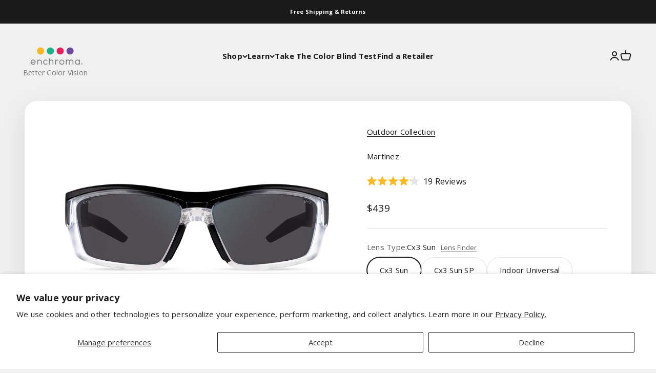

--- FILE ---
content_type: text/html; charset=utf-8
request_url: https://enchroma.com/collections/rx/products/martinez-blackclear-cx3sun-rx
body_size: 79700
content:















<!doctype html>

<html lang="en" dir="ltr">
  <head><!-- Google Tag Manager -->
<script async crossorigin fetchpriority="high" src="/cdn/shopifycloud/importmap-polyfill/es-modules-shim.2.4.0.js"></script>
<script>(function(w,d,s,l,i){w[l]=w[l]||[];w[l].push({'gtm.start':
new Date().getTime(),event:'gtm.js'});var f=d.getElementsByTagName(s)[0],
j=d.createElement(s),dl=l!='dataLayer'?'&l='+l:'';j.async=true;j.src=
'https://www.googletagmanager.com/gtm.js?id='+i+dl;f.parentNode.insertBefore(j,f);
})(window,document,'script','dataLayer','GTM-WGCWB85');</script>
<!-- End Google Tag Manager -->
<meta charset="utf-8">
    <meta name="viewport" content="width=device-width, initial-scale=1.0, height=device-height, minimum-scale=1.0, maximum-scale=1.0">
    <meta name="theme-color" content="#f0f0f0">

    <title>Martinez Black and Clear Frame Prescription Safety Glasses</title><meta name="description" content="Enhance your vision with Martinez prescription safety glasses, featuring a sleek black and clear frame design that combines style with ultimate protection."><link rel="canonical" href="https://enchroma.com/products/martinez-blackclear-cx3sun-rx"><link rel="shortcut icon" href="//enchroma.com/cdn/shop/files/favicon_updated_final.png?v=1683100385&width=96">
      <link rel="apple-touch-icon" href="//enchroma.com/cdn/shop/files/favicon_updated_final.png?v=1683100385&width=180"><link rel="alternate" hreflang="en-UK" href="https://enchroma.co.uk/products/martinez-blackclear-cx3sun-rx">

    
<link rel="alternate" hreflang="en-DE" href="https://eu.enchroma.com/products/martinez-blackclear-cx3sun-rx">
<link rel="alternate" hreflang="en-IE" href="https://eu.enchroma.com/products/martinez-blackclear-cx3sun-rx"><link rel="preconnect" href="https://cdn.shopify.com">
    <link rel="preconnect" href="https://fonts.shopifycdn.com" crossorigin>
    <link rel="dns-prefetch" href="https://productreviews.shopifycdn.com"><link rel="preload" href="//enchroma.com/cdn/fonts/oswald/oswald_n6.26b6bffb711f770c328e7af9685d4798dcb4f0b3.woff2" as="font" type="font/woff2" crossorigin><link rel="preload" href="//enchroma.com/cdn/fonts/open_sans/opensans_n4.c32e4d4eca5273f6d4ee95ddf54b5bbb75fc9b61.woff2" as="font" type="font/woff2" crossorigin><meta property="og:type" content="product">
  <meta property="og:title" content="Martinez Cx3 Sun Rx">
  <meta property="product:price:amount" content="439">
  <meta property="product:price:currency" content="USD"><meta property="og:image" content="http://enchroma.com/cdn/shop/products/MARTINEZSN_04e6696b-4d3b-4cbd-9c7b-cc818cf97ea3.png?v=1641849835&width=2048">
  <meta property="og:image:secure_url" content="https://enchroma.com/cdn/shop/products/MARTINEZSN_04e6696b-4d3b-4cbd-9c7b-cc818cf97ea3.png?v=1641849835&width=2048">
  <meta property="og:image:width" content="2000">
  <meta property="og:image:height" content="1000"><meta property="og:description" content="Enhance your vision with Martinez prescription safety glasses, featuring a sleek black and clear frame design that combines style with ultimate protection."><meta property="og:url" content="https://enchroma.com/products/martinez-blackclear-cx3sun-rx">
<meta property="og:site_name" content="EnChroma"><meta name="twitter:card" content="summary"><meta name="twitter:title" content="Martinez Cx3 Sun Rx">
  <meta name="twitter:description" content="EnChroma Martinez is our new “on the job” black/clear safety frame prescription glasses with lens technology that delivers clear, vibrant color for those with mild, moderate and strong Deutan color blindness. Only EnChroma has a full line of safety frames uniquely made for those with color blindness. Martinez frames and lenses meet ANSI Z87.1 recommended impact standards to help reduce the risk of impact-related injury, protect from UV radiation, and from dust, dirt and splashes. Whether you require protective eyewear for construction, landscaping, manufacturing, or other jobs that put safety at the forefront, Martinez covers your eye protection needs. This frame features durable TR90 material in matte black and crystal with crystal sideshields for peripheral protection and visibility and a screw-on saddle bridge with silicone rubber nose pads for prolonged wear, comfort, and protection. A top cushion bar shields from dust and"><meta name="twitter:image" content="https://enchroma.com/cdn/shop/products/MARTINEZSN_04e6696b-4d3b-4cbd-9c7b-cc818cf97ea3.png?crop=center&height=1200&v=1641849835&width=1200">
  <meta name="twitter:image:alt" content=""><script type="application/ld+json">{"@context":"http:\/\/schema.org\/","@id":"\/products\/martinez-blackclear-cx3sun-rx#product","@type":"ProductGroup","brand":{"@type":"Brand","name":"EnChroma"},"category":"Work Safety Protective Gear","description":"\nEnChroma Martinez is our new “on the job” black\/clear safety frame prescription glasses with lens technology that delivers clear, vibrant color for those with mild, moderate and strong Deutan color blindness. Only EnChroma has a full line of safety frames uniquely made for those with color blindness. Martinez frames and lenses meet ANSI Z87.1 recommended impact standards to help reduce the risk of impact-related injury, protect from UV radiation, and from dust, dirt and splashes. Whether you require protective eyewear for construction, landscaping, manufacturing, or other jobs that put safety at the forefront, Martinez covers your eye protection needs. This frame features durable TR90 material in matte black and crystal with crystal sideshields for peripheral protection and visibility and a screw-on saddle bridge with silicone rubber nose pads for prolonged wear, comfort, and protection. A top cushion bar shields from dust and sweat and can be easily removed. Temples are shaped and sculpted for a trend-forward look and the dual injected TR90 and silicone rubber ensure a secure fit. Each frame part is permanently laser marked to conform to safety requirements. Z87-2+ standard designed for prescription or non-prescription use.\nCase included. Frame size: 57-16-130 (B 36). \nWant glasses for indoor use? We also offer Martinez Cx1 Indoor Lenses\n\n\n  \nYour browser does not support the video tag.\n","hasVariant":[{"@id":"\/products\/martinez-blackclear-cx3sun-rx?variant=39565481902143#variant","@type":"Product","gtin":"858545003389","image":"https:\/\/enchroma.com\/cdn\/shop\/products\/MARTINEZSN_04e6696b-4d3b-4cbd-9c7b-cc818cf97ea3.png?v=1641849835\u0026width=1920","name":"Martinez Cx3 Sun Rx - Cx3 Sun \/ Black\/Clear \/ Single Vision","offers":{"@id":"\/products\/martinez-blackclear-cx3sun-rx?variant=39565481902143#offer","@type":"Offer","availability":"http:\/\/schema.org\/InStock","price":"439.00","priceCurrency":"USD","url":"https:\/\/enchroma.com\/products\/martinez-blackclear-cx3sun-rx?variant=39565481902143"},"sku":"Cx3.SN.MTZ.BK.Rx"},{"@id":"\/products\/martinez-blackclear-cx3sun-rx?variant=39565481934911#variant","@type":"Product","gtin":"858545003389","image":"https:\/\/enchroma.com\/cdn\/shop\/products\/MARTINEZSN_04e6696b-4d3b-4cbd-9c7b-cc818cf97ea3.png?v=1641849835\u0026width=1920","name":"Martinez Cx3 Sun Rx - Cx3 Sun \/ Black\/Clear \/ Progressive","offers":{"@id":"\/products\/martinez-blackclear-cx3sun-rx?variant=39565481934911#offer","@type":"Offer","availability":"http:\/\/schema.org\/InStock","price":"539.00","priceCurrency":"USD","url":"https:\/\/enchroma.com\/products\/martinez-blackclear-cx3sun-rx?variant=39565481934911"},"sku":"Cx3.SN.MTZ.BK.Rx"}],"name":"Martinez Cx3 Sun Rx","productGroupID":"6849737293887","url":"https:\/\/enchroma.com\/products\/martinez-blackclear-cx3sun-rx"}</script><script type="application/ld+json">
  {
    "@context": "https://schema.org",
    "@type": "BreadcrumbList",
    "itemListElement": [{
        "@type": "ListItem",
        "position": 1,
        "name": "Home",
        "item": "https://enchroma.com"
      },{
            "@type": "ListItem",
            "position": 2,
            "name": "Rx",
            "item": "https://enchroma.com/collections/rx"
          }, {
            "@type": "ListItem",
            "position": 3,
            "name": "Martinez Cx3 Sun Rx",
            "item": "https://enchroma.com/products/martinez-blackclear-cx3sun-rx"
          }]
  }
</script><style>/* Typography (heading) */
  @font-face {
  font-family: Oswald;
  font-weight: 600;
  font-style: normal;
  font-display: fallback;
  src: url("//enchroma.com/cdn/fonts/oswald/oswald_n6.26b6bffb711f770c328e7af9685d4798dcb4f0b3.woff2") format("woff2"),
       url("//enchroma.com/cdn/fonts/oswald/oswald_n6.2feb7f52d7eb157822c86dfd93893da013b08d5d.woff") format("woff");
}

/* Typography (body) */
  @font-face {
  font-family: "Open Sans";
  font-weight: 400;
  font-style: normal;
  font-display: fallback;
  src: url("//enchroma.com/cdn/fonts/open_sans/opensans_n4.c32e4d4eca5273f6d4ee95ddf54b5bbb75fc9b61.woff2") format("woff2"),
       url("//enchroma.com/cdn/fonts/open_sans/opensans_n4.5f3406f8d94162b37bfa232b486ac93ee892406d.woff") format("woff");
}

@font-face {
  font-family: "Open Sans";
  font-weight: 400;
  font-style: italic;
  font-display: fallback;
  src: url("//enchroma.com/cdn/fonts/open_sans/opensans_i4.6f1d45f7a46916cc95c694aab32ecbf7509cbf33.woff2") format("woff2"),
       url("//enchroma.com/cdn/fonts/open_sans/opensans_i4.4efaa52d5a57aa9a57c1556cc2b7465d18839daa.woff") format("woff");
}

@font-face {
  font-family: "Open Sans";
  font-weight: 700;
  font-style: normal;
  font-display: fallback;
  src: url("//enchroma.com/cdn/fonts/open_sans/opensans_n7.a9393be1574ea8606c68f4441806b2711d0d13e4.woff2") format("woff2"),
       url("//enchroma.com/cdn/fonts/open_sans/opensans_n7.7b8af34a6ebf52beb1a4c1d8c73ad6910ec2e553.woff") format("woff");
}

@font-face {
  font-family: "Open Sans";
  font-weight: 700;
  font-style: italic;
  font-display: fallback;
  src: url("//enchroma.com/cdn/fonts/open_sans/opensans_i7.916ced2e2ce15f7fcd95d196601a15e7b89ee9a4.woff2") format("woff2"),
       url("//enchroma.com/cdn/fonts/open_sans/opensans_i7.99a9cff8c86ea65461de497ade3d515a98f8b32a.woff") format("woff");
}

:root {
    /**
     * ---------------------------------------------------------------------
     * SPACING VARIABLES
     *
     * We are using a spacing inspired from frameworks like Tailwind CSS.
     * ---------------------------------------------------------------------
     */
    --spacing-0-5: 0.125rem; /* 2px */
    --spacing-1: 0.25rem; /* 4px */
    --spacing-1-5: 0.375rem; /* 6px */
    --spacing-2: 0.5rem; /* 8px */
    --spacing-2-5: 0.625rem; /* 10px */
    --spacing-3: 0.75rem; /* 12px */
    --spacing-3-5: 0.875rem; /* 14px */
    --spacing-4: 1rem; /* 16px */
    --spacing-4-5: 1.125rem; /* 18px */
    --spacing-5: 1.25rem; /* 20px */
    --spacing-5-5: 1.375rem; /* 22px */
    --spacing-6: 1.5rem; /* 24px */
    --spacing-6-5: 1.625rem; /* 26px */
    --spacing-7: 1.75rem; /* 28px */
    --spacing-7-5: 1.875rem; /* 30px */
    --spacing-8: 2rem; /* 32px */
    --spacing-8-5: 2.125rem; /* 34px */
    --spacing-9: 2.25rem; /* 36px */
    --spacing-9-5: 2.375rem; /* 38px */
    --spacing-10: 2.5rem; /* 40px */
    --spacing-11: 2.75rem; /* 44px */
    --spacing-12: 3rem; /* 48px */
    --spacing-14: 3.5rem; /* 56px */
    --spacing-16: 4rem; /* 64px */
    --spacing-18: 4.5rem; /* 72px */
    --spacing-20: 5rem; /* 80px */
    --spacing-24: 6rem; /* 96px */
    --spacing-28: 7rem; /* 112px */
    --spacing-32: 8rem; /* 128px */
    --spacing-36: 9rem; /* 144px */
    --spacing-40: 10rem; /* 160px */
    --spacing-44: 11rem; /* 176px */
    --spacing-48: 12rem; /* 192px */
    --spacing-52: 13rem; /* 208px */
    --spacing-56: 14rem; /* 224px */
    --spacing-60: 15rem; /* 240px */
    --spacing-64: 16rem; /* 256px */
    --spacing-72: 18rem; /* 288px */
    --spacing-80: 20rem; /* 320px */
    --spacing-96: 24rem; /* 384px */

    /* Container */
    --container-max-width: 1420px;
    --container-narrow-max-width: 1170px;
    --container-gutter: var(--spacing-5);
    --section-outer-spacing-block: var(--spacing-12);
    --section-inner-max-spacing-block: var(--spacing-10);
    --section-inner-spacing-inline: var(--container-gutter);
    --section-stack-spacing-block: var(--spacing-8);

    /* Grid gutter */
    --grid-gutter: var(--spacing-5);

    /* Product list settings */
    --product-list-row-gap: var(--spacing-8);
    --product-list-column-gap: var(--grid-gutter);

    /* Form settings */
    --input-gap: var(--spacing-2);
    --input-height: 2.625rem;
    --input-padding-inline: var(--spacing-4);

    /* Other sizes */
    --sticky-area-height: calc(var(--sticky-announcement-bar-enabled, 0) * var(--announcement-bar-height, 0px) + var(--sticky-header-enabled, 0) * var(--header-height, 0px));

    /* RTL support */
    --transform-logical-flip: 1;
    --transform-origin-start: left;
    --transform-origin-end: right;

    /**
     * ---------------------------------------------------------------------
     * TYPOGRAPHY
     * ---------------------------------------------------------------------
     */

    /* Font properties */
    --heading-font-family: Oswald, sans-serif;
    --heading-font-weight: 600;
    --heading-font-style: normal;
    --heading-text-transform: normal;
    --heading-letter-spacing: -0.04em;
    --text-font-family: "Open Sans", sans-serif;
    --text-font-weight: 400;
    --text-font-style: normal;
    --text-letter-spacing: 0.015em;

    /* Font sizes */
    --text-h0: 2.75rem;
    --text-h1: 2rem;
    --text-h2: 1.75rem;
    --text-h3: 1.375rem;
    --text-h4: 1.125rem;
    --text-h5: 1.125rem;
    --text-h6: 1rem;
    --text-xs: 0.625rem;
    --text-sm: 0.6875rem;
    --text-base: 0.8125rem;
    --text-lg: 1.0625rem;

    /**
     * ---------------------------------------------------------------------
     * COLORS
     * ---------------------------------------------------------------------
     */

    /* Color settings */--accent: 33 108 232;
    --text-primary: 26 26 26;
    --background-primary: 240 240 240;
    --dialog-background: 255 255 255;
    --border-color: var(--text-color, var(--text-primary)) / 0.12;

    /* Button colors */
    --button-background-primary: 33 108 232;
    --button-text-primary: 255 255 255;
    --button-background-secondary: 33 108 232;
    --button-text-secondary: 255 255 255;

    /* Status colors */
    --success-background: 224 244 232;
    --success-text: 0 163 65;
    --warning-background: 255 246 233;
    --warning-text: 255 183 74;
    --error-background: 254 231 231;
    --error-text: 248 58 58;

    /* Product colors */
    --on-sale-text: 248 58 58;
    --on-sale-badge-background: 248 58 58;
    --on-sale-badge-text: 255 255 255;
    --sold-out-badge-background: 0 0 0;
    --sold-out-badge-text: 255 255 255;
    --primary-badge-background: 26 26 26;
    --primary-badge-text: 255 255 255;
    --star-color: 255 183 74;
    --product-card-background: 255 255 255;
    --product-card-text: 26 26 26;

    /* Header colors */
    --header-background: 240 240 240;
    --header-text: 26 26 26;

    /* Footer colors */
    --footer-background: 255 255 255;
    --footer-text: 26 26 26;

    /* Rounded variables (used for border radius) */
    --rounded-xs: 0.25rem;
    --rounded-sm: 0.375rem;
    --rounded: 0.75rem;
    --rounded-lg: 1.5rem;
    --rounded-full: 9999px;

    --rounded-button: 3.75rem;
    --rounded-input: 0.5rem;

    /* Box shadow */
    --shadow-sm: 0 2px 8px rgb(var(--text-primary) / 0.1);
    --shadow: 0 5px 15px rgb(var(--text-primary) / 0.1);
    --shadow-md: 0 5px 30px rgb(var(--text-primary) / 0.1);
    --shadow-block: 0px 18px 50px rgb(var(--text-primary) / 0.1);

    /**
     * ---------------------------------------------------------------------
     * OTHER
     * ---------------------------------------------------------------------
     */

    --stagger-products-reveal-opacity: 0;
    --cursor-close-svg-url: url(//enchroma.com/cdn/shop/t/60/assets/cursor-close.svg?v=147174565022153725511742802294);
    --cursor-zoom-in-svg-url: url(//enchroma.com/cdn/shop/t/60/assets/cursor-zoom-in.svg?v=154953035094101115921742802294);
    --cursor-zoom-out-svg-url: url(//enchroma.com/cdn/shop/t/60/assets/cursor-zoom-out.svg?v=16155520337305705181742802294);
    --checkmark-svg-url: url(//enchroma.com/cdn/shop/t/60/assets/checkmark.svg?v=77552481021870063511742802294);
  }

  [dir="rtl"]:root {
    /* RTL support */
    --transform-logical-flip: -1;
    --transform-origin-start: right;
    --transform-origin-end: left;
  }

  @media screen and (min-width: 700px) {
    :root {
      /* Typography (font size) */
      --text-h0: 3.5rem;
      --text-h1: 2.5rem;
      --text-h2: 2rem;
      --text-h3: 1.625rem;
      --text-h4: 1.375rem;
      --text-h5: 1.125rem;
      --text-h6: 1rem;

      --text-xs: 0.6875rem;
      --text-sm: 0.8125rem;
      --text-base: 0.9375rem;
      --text-lg: 1.1875rem;

      /* Spacing */
      --container-gutter: 2rem;
      --section-outer-spacing-block: var(--spacing-16);
      --section-inner-max-spacing-block: var(--spacing-12);
      --section-inner-spacing-inline: var(--spacing-12);
      --section-stack-spacing-block: var(--spacing-12);

      /* Grid gutter */
      --grid-gutter: var(--spacing-6);

      /* Product list settings */
      --product-list-row-gap: var(--spacing-12);

      /* Form settings */
      --input-gap: 1rem;
      --input-height: 3.125rem;
      --input-padding-inline: var(--spacing-5);
    }
  }

  @media screen and (min-width: 1000px) {
    :root {
      /* Spacing settings */
      --container-gutter: var(--spacing-12);
      --section-outer-spacing-block: var(--spacing-18);
      --section-inner-max-spacing-block: var(--spacing-16);
      --section-inner-spacing-inline: var(--spacing-16);
      --section-stack-spacing-block: var(--spacing-12);
    }
  }

  @media screen and (min-width: 1150px) {
    :root {
      /* Spacing settings */
      --container-gutter: var(--spacing-12);
      --section-outer-spacing-block: var(--spacing-20);
      --section-inner-max-spacing-block: var(--spacing-16);
      --section-inner-spacing-inline: var(--spacing-16);
      --section-stack-spacing-block: var(--spacing-12);
    }
  }

  @media screen and (min-width: 1400px) {
    :root {
      /* Typography (font size) */
      --text-h0: 4.5rem;
      --text-h1: 3.5rem;
      --text-h2: 2.75rem;
      --text-h3: 2rem;
      --text-h4: 1.75rem;
      --text-h5: 1.375rem;
      --text-h6: 1.25rem;

      --section-outer-spacing-block: var(--spacing-24);
      --section-inner-max-spacing-block: var(--spacing-18);
      --section-inner-spacing-inline: var(--spacing-18);
    }
  }

  @media screen and (min-width: 1600px) {
    :root {
      --section-outer-spacing-block: var(--spacing-24);
      --section-inner-max-spacing-block: var(--spacing-20);
      --section-inner-spacing-inline: var(--spacing-20);
    }
  }

    /* @media screen and (min-width: 1800px) {
    :root {
      /* Typography (font size) */
      --text-h0: 5.5rem;
      --text-h1: 4.5rem;
      --text-h2: 3.5rem;
      --text-h3: 2.75rem;
      --text-h4: 2rem;
      --text-h5: 1.75rem;
      --text-h6: 1.375rem;

      --text-xs: 1.1rem;
      --text-sm: 1.3rem;
      --text-base: 1.5rem;
      --text-lg: 1.9rem;
    }
  } */

  /**
   * ---------------------------------------------------------------------
   * LIQUID DEPENDANT CSS
   *
   * Our main CSS is Liquid free, but some very specific features depend on
   * theme settings, so we have them here
   * ---------------------------------------------------------------------
   */@media screen and (pointer: fine) {
        .button:not([disabled]):hover, .btn:not([disabled]):hover, .shopify-payment-button__button--unbranded:not([disabled]):hover {
          --button-background-opacity: 0.85;
        }

        .button--subdued:not([disabled]):hover {
          --button-background: var(--text-color) / .05 !important;
        }
      }</style><script>
  // This allows to expose several variables to the global scope, to be used in scripts
  window.themeVariables = {
    settings: {
      showPageTransition: true,
      staggerProductsApparition: true,
      reduceDrawerAnimation: false,
      reduceMenuAnimation: false,
      headingApparition: "none",
      pageType: "product",
      moneyFormat: "${{amount_no_decimals}}",
      moneyWithCurrencyFormat: "${{amount_no_decimals}}",
      currencyCodeEnabled: true,
      cartType: "page",
      showDiscount: true,
      discountMode: "saving",
      pageBackground: "#f0f0f0",
      textColor: "#1a1a1a"
    },

    strings: {
      accessibilityClose: "Close",
      accessibilityNext: "Next",
      accessibilityPrevious: "Previous",
      closeGallery: "Close gallery",
      zoomGallery: "Zoom",
      errorGallery: "Image cannot be loaded",
      searchNoResults: "No results could be found.",
      addOrderNote: "Add order note",
      editOrderNote: "Edit order note",
      shippingEstimatorNoResults: "Sorry, we do not ship to your address.",
      shippingEstimatorOneResult: "There is one shipping rate for your address:",
      shippingEstimatorMultipleResults: "There are several shipping rates for your address:",
      shippingEstimatorError: "One or more error occurred while retrieving shipping rates:"
    },

    breakpoints: {
      'sm': 'screen and (min-width: 700px)',
      'md': 'screen and (min-width: 1000px)',
      'lg': 'screen and (min-width: 1150px)',
      'xl': 'screen and (min-width: 1400px)',

      'sm-max': 'screen and (max-width: 699px)',
      'md-max': 'screen and (max-width: 999px)',
      'lg-max': 'screen and (max-width: 1149px)',
      'xl-max': 'screen and (max-width: 1399px)'
    }
  };window.addEventListener('DOMContentLoaded', () => {
      const isReloaded = (window.performance.navigation && window.performance.navigation.type === 1) || window.performance.getEntriesByType('navigation').map((nav) => nav.type).includes('reload');

      if ('animate' in document.documentElement && window.matchMedia('(prefers-reduced-motion: no-preference)').matches && document.referrer.includes(location.host) && !isReloaded) {
        document.body.animate({opacity: [0, 1]}, {duration: 115, fill: 'forwards'});
      }
    });

    window.addEventListener('pageshow', (event) => {
      document.body.classList.remove('page-transition');

      if (event.persisted) {
        document.body.animate({opacity: [0, 1]}, {duration: 0, fill: 'forwards'});
      }
    });// For detecting native share
  document.documentElement.classList.add(`native-share--${navigator.share ? 'enabled' : 'disabled'}`);// We save the product ID in local storage to be eventually used for recently viewed section
    try {
      const recentlyViewedProducts = new Set(JSON.parse(localStorage.getItem('theme:recently-viewed-products') || '[]'));

      recentlyViewedProducts.delete(6849737293887); // Delete first to re-move the product
      recentlyViewedProducts.add(6849737293887);

      localStorage.setItem('theme:recently-viewed-products', JSON.stringify(Array.from(recentlyViewedProducts.values()).reverse()));
    } catch (e) {
      // Safari in private mode does not allow setting item, we silently fail
    }</script><script>
      if (!(HTMLScriptElement.supports && HTMLScriptElement.supports('importmap'))) {
        const importMapPolyfill = document.createElement('script');
        importMapPolyfill.async = true;
        importMapPolyfill.src = "//enchroma.com/cdn/shop/t/60/assets/es-module-shims.min.js?v=140375185335194536761742802294";

        document.head.appendChild(importMapPolyfill);
      }
    </script>

    <script type="importmap">{
        "imports": {
          "vendor": "//enchroma.com/cdn/shop/t/60/assets/vendor.min.js?v=162910149792179071561742802294",
          "theme": "//enchroma.com/cdn/shop/t/60/assets/theme.js?v=143722398948193690411742802294",
          "photoswipe": "//enchroma.com/cdn/shop/t/60/assets/photoswipe.min.js?v=13374349288281597431742802294"
        }
      }
    </script>

    <script type="module" src="//enchroma.com/cdn/shop/t/60/assets/vendor.min.js?v=162910149792179071561742802294"></script>
    <script type="module" src="//enchroma.com/cdn/shop/t/60/assets/theme.js?v=143722398948193690411742802294"></script>

    
  <script>window.performance && window.performance.mark && window.performance.mark('shopify.content_for_header.start');</script><meta name="facebook-domain-verification" content="z2cqsmapn3r4hn49mbeo898bymk4ea">
<meta name="facebook-domain-verification" content="uwyn0ihkuvqzylsbymxou3y6ju4p6v">
<meta name="google-site-verification" content="y02irSCT-ly6LcePLldCwnpBAJSDw_yFm5uf4ZfTJEA">
<meta id="shopify-digital-wallet" name="shopify-digital-wallet" content="/1092157503/digital_wallets/dialog">
<meta name="shopify-checkout-api-token" content="5cd9b11a2e4b26f765ee1305989f07fb">
<meta id="in-context-paypal-metadata" data-shop-id="1092157503" data-venmo-supported="false" data-environment="production" data-locale="en_US" data-paypal-v4="true" data-currency="USD">
<link rel="alternate" hreflang="x-default" href="https://enchroma.com/products/martinez-blackclear-cx3sun-rx">
<link rel="alternate" hreflang="en-US" href="https://enchroma.com/products/martinez-blackclear-cx3sun-rx">
<link rel="alternate" hreflang="es-US" href="https://enchroma.com/es/products/martinez-blackclear-cx3sun-rx">
<link rel="alternate" type="application/json+oembed" href="https://enchroma.com/products/martinez-blackclear-cx3sun-rx.oembed">
<script async="async" src="/checkouts/internal/preloads.js?locale=en-US"></script>
<link rel="preconnect" href="https://shop.app" crossorigin="anonymous">
<script async="async" src="https://shop.app/checkouts/internal/preloads.js?locale=en-US&shop_id=1092157503" crossorigin="anonymous"></script>
<script id="apple-pay-shop-capabilities" type="application/json">{"shopId":1092157503,"countryCode":"US","currencyCode":"USD","merchantCapabilities":["supports3DS"],"merchantId":"gid:\/\/shopify\/Shop\/1092157503","merchantName":"EnChroma","requiredBillingContactFields":["postalAddress","email","phone"],"requiredShippingContactFields":["postalAddress","email","phone"],"shippingType":"shipping","supportedNetworks":["visa","masterCard","amex","discover","elo","jcb"],"total":{"type":"pending","label":"EnChroma","amount":"1.00"},"shopifyPaymentsEnabled":true,"supportsSubscriptions":true}</script>
<script id="shopify-features" type="application/json">{"accessToken":"5cd9b11a2e4b26f765ee1305989f07fb","betas":["rich-media-storefront-analytics"],"domain":"enchroma.com","predictiveSearch":true,"shopId":1092157503,"locale":"en"}</script>
<script>var Shopify = Shopify || {};
Shopify.shop = "enchroma.myshopify.com";
Shopify.locale = "en";
Shopify.currency = {"active":"USD","rate":"1.0"};
Shopify.country = "US";
Shopify.theme = {"name":"Copy of enchroma-impact-theme-12adc1aed054","id":130508554303,"schema_name":"Impact","schema_version":"6.2.0","theme_store_id":null,"role":"main"};
Shopify.theme.handle = "null";
Shopify.theme.style = {"id":null,"handle":null};
Shopify.cdnHost = "enchroma.com/cdn";
Shopify.routes = Shopify.routes || {};
Shopify.routes.root = "/";</script>
<script type="module">!function(o){(o.Shopify=o.Shopify||{}).modules=!0}(window);</script>
<script>!function(o){function n(){var o=[];function n(){o.push(Array.prototype.slice.apply(arguments))}return n.q=o,n}var t=o.Shopify=o.Shopify||{};t.loadFeatures=n(),t.autoloadFeatures=n()}(window);</script>
<script>
  window.ShopifyPay = window.ShopifyPay || {};
  window.ShopifyPay.apiHost = "shop.app\/pay";
  window.ShopifyPay.redirectState = null;
</script>
<script id="shop-js-analytics" type="application/json">{"pageType":"product"}</script>
<script defer="defer" async type="module" src="//enchroma.com/cdn/shopifycloud/shop-js/modules/v2/client.init-shop-cart-sync_BT-GjEfc.en.esm.js"></script>
<script defer="defer" async type="module" src="//enchroma.com/cdn/shopifycloud/shop-js/modules/v2/chunk.common_D58fp_Oc.esm.js"></script>
<script defer="defer" async type="module" src="//enchroma.com/cdn/shopifycloud/shop-js/modules/v2/chunk.modal_xMitdFEc.esm.js"></script>
<script type="module">
  await import("//enchroma.com/cdn/shopifycloud/shop-js/modules/v2/client.init-shop-cart-sync_BT-GjEfc.en.esm.js");
await import("//enchroma.com/cdn/shopifycloud/shop-js/modules/v2/chunk.common_D58fp_Oc.esm.js");
await import("//enchroma.com/cdn/shopifycloud/shop-js/modules/v2/chunk.modal_xMitdFEc.esm.js");

  window.Shopify.SignInWithShop?.initShopCartSync?.({"fedCMEnabled":true,"windoidEnabled":true});

</script>
<script>
  window.Shopify = window.Shopify || {};
  if (!window.Shopify.featureAssets) window.Shopify.featureAssets = {};
  window.Shopify.featureAssets['shop-js'] = {"shop-cart-sync":["modules/v2/client.shop-cart-sync_DZOKe7Ll.en.esm.js","modules/v2/chunk.common_D58fp_Oc.esm.js","modules/v2/chunk.modal_xMitdFEc.esm.js"],"init-fed-cm":["modules/v2/client.init-fed-cm_B6oLuCjv.en.esm.js","modules/v2/chunk.common_D58fp_Oc.esm.js","modules/v2/chunk.modal_xMitdFEc.esm.js"],"shop-cash-offers":["modules/v2/client.shop-cash-offers_D2sdYoxE.en.esm.js","modules/v2/chunk.common_D58fp_Oc.esm.js","modules/v2/chunk.modal_xMitdFEc.esm.js"],"shop-login-button":["modules/v2/client.shop-login-button_QeVjl5Y3.en.esm.js","modules/v2/chunk.common_D58fp_Oc.esm.js","modules/v2/chunk.modal_xMitdFEc.esm.js"],"pay-button":["modules/v2/client.pay-button_DXTOsIq6.en.esm.js","modules/v2/chunk.common_D58fp_Oc.esm.js","modules/v2/chunk.modal_xMitdFEc.esm.js"],"shop-button":["modules/v2/client.shop-button_DQZHx9pm.en.esm.js","modules/v2/chunk.common_D58fp_Oc.esm.js","modules/v2/chunk.modal_xMitdFEc.esm.js"],"avatar":["modules/v2/client.avatar_BTnouDA3.en.esm.js"],"init-windoid":["modules/v2/client.init-windoid_CR1B-cfM.en.esm.js","modules/v2/chunk.common_D58fp_Oc.esm.js","modules/v2/chunk.modal_xMitdFEc.esm.js"],"init-shop-for-new-customer-accounts":["modules/v2/client.init-shop-for-new-customer-accounts_C_vY_xzh.en.esm.js","modules/v2/client.shop-login-button_QeVjl5Y3.en.esm.js","modules/v2/chunk.common_D58fp_Oc.esm.js","modules/v2/chunk.modal_xMitdFEc.esm.js"],"init-shop-email-lookup-coordinator":["modules/v2/client.init-shop-email-lookup-coordinator_BI7n9ZSv.en.esm.js","modules/v2/chunk.common_D58fp_Oc.esm.js","modules/v2/chunk.modal_xMitdFEc.esm.js"],"init-shop-cart-sync":["modules/v2/client.init-shop-cart-sync_BT-GjEfc.en.esm.js","modules/v2/chunk.common_D58fp_Oc.esm.js","modules/v2/chunk.modal_xMitdFEc.esm.js"],"shop-toast-manager":["modules/v2/client.shop-toast-manager_DiYdP3xc.en.esm.js","modules/v2/chunk.common_D58fp_Oc.esm.js","modules/v2/chunk.modal_xMitdFEc.esm.js"],"init-customer-accounts":["modules/v2/client.init-customer-accounts_D9ZNqS-Q.en.esm.js","modules/v2/client.shop-login-button_QeVjl5Y3.en.esm.js","modules/v2/chunk.common_D58fp_Oc.esm.js","modules/v2/chunk.modal_xMitdFEc.esm.js"],"init-customer-accounts-sign-up":["modules/v2/client.init-customer-accounts-sign-up_iGw4briv.en.esm.js","modules/v2/client.shop-login-button_QeVjl5Y3.en.esm.js","modules/v2/chunk.common_D58fp_Oc.esm.js","modules/v2/chunk.modal_xMitdFEc.esm.js"],"shop-follow-button":["modules/v2/client.shop-follow-button_CqMgW2wH.en.esm.js","modules/v2/chunk.common_D58fp_Oc.esm.js","modules/v2/chunk.modal_xMitdFEc.esm.js"],"checkout-modal":["modules/v2/client.checkout-modal_xHeaAweL.en.esm.js","modules/v2/chunk.common_D58fp_Oc.esm.js","modules/v2/chunk.modal_xMitdFEc.esm.js"],"shop-login":["modules/v2/client.shop-login_D91U-Q7h.en.esm.js","modules/v2/chunk.common_D58fp_Oc.esm.js","modules/v2/chunk.modal_xMitdFEc.esm.js"],"lead-capture":["modules/v2/client.lead-capture_BJmE1dJe.en.esm.js","modules/v2/chunk.common_D58fp_Oc.esm.js","modules/v2/chunk.modal_xMitdFEc.esm.js"],"payment-terms":["modules/v2/client.payment-terms_Ci9AEqFq.en.esm.js","modules/v2/chunk.common_D58fp_Oc.esm.js","modules/v2/chunk.modal_xMitdFEc.esm.js"]};
</script>
<script>(function() {
  var isLoaded = false;
  function asyncLoad() {
    if (isLoaded) return;
    isLoaded = true;
    var urls = ["\/\/d1liekpayvooaz.cloudfront.net\/apps\/customizery\/customizery.js?shop=enchroma.myshopify.com","\/\/cdn.shopify.com\/proxy\/fa7babadad1701cd8be6c723a9a37db49b46d03c3f0862ecd04dc317d344ad2f\/api.goaffpro.com\/loader.js?shop=enchroma.myshopify.com\u0026sp-cache-control=cHVibGljLCBtYXgtYWdlPTkwMA","https:\/\/cdn.weglot.com\/weglot_script_tag.js?shop=enchroma.myshopify.com","\/\/cdn.shopify.com\/proxy\/405ef2dbf72d585f1249a0615a9c3eddc871ff5fba43a782203e0e4693e22031\/static.cdn.printful.com\/static\/js\/external\/shopify-product-customizer.js?v=0.28\u0026shop=enchroma.myshopify.com\u0026sp-cache-control=cHVibGljLCBtYXgtYWdlPTkwMA","https:\/\/assets1.adroll.com\/shopify\/latest\/j\/shopify_rolling_bootstrap_v2.js?adroll_adv_id=XMD6YOJHSZGSLJICD5DRPT\u0026adroll_pix_id=NRHCIEBB2RHZFFONWT2L75\u0026shop=enchroma.myshopify.com","https:\/\/ecommplugins-scripts.trustpilot.com\/v2.1\/js\/header.min.js?settings=eyJrZXkiOiJnZlQ5TVN1VTBhSndaS2dtIiwicyI6Im5vbmUifQ==\u0026shop=enchroma.myshopify.com","https:\/\/ecommplugins-trustboxsettings.trustpilot.com\/enchroma.myshopify.com.js?settings=1730992423581\u0026shop=enchroma.myshopify.com","https:\/\/shopify-extension.getredo.com\/main.js?widget_id=r8g45e49vz37yhl\u0026shop=enchroma.myshopify.com","https:\/\/na.shgcdn3.com\/pixel-collector.js?shop=enchroma.myshopify.com","https:\/\/platform-api.sharethis.com\/js\/sharethis.js?shop=enchroma.myshopify.com#property=687fcd184eaee691f26cc49b\u0026product=inline-share-buttons\u0026source=inline-share-buttons-shopify\u0026ver=1753377951","https:\/\/cdn.attn.tv\/enchroma\/dtag.js?shop=enchroma.myshopify.com"];
    for (var i = 0; i < urls.length; i++) {
      var s = document.createElement('script');
      s.type = 'text/javascript';
      s.async = true;
      s.src = urls[i];
      var x = document.getElementsByTagName('script')[0];
      x.parentNode.insertBefore(s, x);
    }
  };
  if(window.attachEvent) {
    window.attachEvent('onload', asyncLoad);
  } else {
    window.addEventListener('load', asyncLoad, false);
  }
})();</script>
<script id="__st">var __st={"a":1092157503,"offset":-28800,"reqid":"06d654d8-3a53-4732-b27b-b21567c2ddc3-1769071260","pageurl":"enchroma.com\/collections\/rx\/products\/martinez-blackclear-cx3sun-rx","u":"cd69c4eb2801","p":"product","rtyp":"product","rid":6849737293887};</script>
<script>window.ShopifyPaypalV4VisibilityTracking = true;</script>
<script id="captcha-bootstrap">!function(){'use strict';const t='contact',e='account',n='new_comment',o=[[t,t],['blogs',n],['comments',n],[t,'customer']],c=[[e,'customer_login'],[e,'guest_login'],[e,'recover_customer_password'],[e,'create_customer']],r=t=>t.map((([t,e])=>`form[action*='/${t}']:not([data-nocaptcha='true']) input[name='form_type'][value='${e}']`)).join(','),a=t=>()=>t?[...document.querySelectorAll(t)].map((t=>t.form)):[];function s(){const t=[...o],e=r(t);return a(e)}const i='password',u='form_key',d=['recaptcha-v3-token','g-recaptcha-response','h-captcha-response',i],f=()=>{try{return window.sessionStorage}catch{return}},m='__shopify_v',_=t=>t.elements[u];function p(t,e,n=!1){try{const o=window.sessionStorage,c=JSON.parse(o.getItem(e)),{data:r}=function(t){const{data:e,action:n}=t;return t[m]||n?{data:e,action:n}:{data:t,action:n}}(c);for(const[e,n]of Object.entries(r))t.elements[e]&&(t.elements[e].value=n);n&&o.removeItem(e)}catch(o){console.error('form repopulation failed',{error:o})}}const l='form_type',E='cptcha';function T(t){t.dataset[E]=!0}const w=window,h=w.document,L='Shopify',v='ce_forms',y='captcha';let A=!1;((t,e)=>{const n=(g='f06e6c50-85a8-45c8-87d0-21a2b65856fe',I='https://cdn.shopify.com/shopifycloud/storefront-forms-hcaptcha/ce_storefront_forms_captcha_hcaptcha.v1.5.2.iife.js',D={infoText:'Protected by hCaptcha',privacyText:'Privacy',termsText:'Terms'},(t,e,n)=>{const o=w[L][v],c=o.bindForm;if(c)return c(t,g,e,D).then(n);var r;o.q.push([[t,g,e,D],n]),r=I,A||(h.body.append(Object.assign(h.createElement('script'),{id:'captcha-provider',async:!0,src:r})),A=!0)});var g,I,D;w[L]=w[L]||{},w[L][v]=w[L][v]||{},w[L][v].q=[],w[L][y]=w[L][y]||{},w[L][y].protect=function(t,e){n(t,void 0,e),T(t)},Object.freeze(w[L][y]),function(t,e,n,w,h,L){const[v,y,A,g]=function(t,e,n){const i=e?o:[],u=t?c:[],d=[...i,...u],f=r(d),m=r(i),_=r(d.filter((([t,e])=>n.includes(e))));return[a(f),a(m),a(_),s()]}(w,h,L),I=t=>{const e=t.target;return e instanceof HTMLFormElement?e:e&&e.form},D=t=>v().includes(t);t.addEventListener('submit',(t=>{const e=I(t);if(!e)return;const n=D(e)&&!e.dataset.hcaptchaBound&&!e.dataset.recaptchaBound,o=_(e),c=g().includes(e)&&(!o||!o.value);(n||c)&&t.preventDefault(),c&&!n&&(function(t){try{if(!f())return;!function(t){const e=f();if(!e)return;const n=_(t);if(!n)return;const o=n.value;o&&e.removeItem(o)}(t);const e=Array.from(Array(32),(()=>Math.random().toString(36)[2])).join('');!function(t,e){_(t)||t.append(Object.assign(document.createElement('input'),{type:'hidden',name:u})),t.elements[u].value=e}(t,e),function(t,e){const n=f();if(!n)return;const o=[...t.querySelectorAll(`input[type='${i}']`)].map((({name:t})=>t)),c=[...d,...o],r={};for(const[a,s]of new FormData(t).entries())c.includes(a)||(r[a]=s);n.setItem(e,JSON.stringify({[m]:1,action:t.action,data:r}))}(t,e)}catch(e){console.error('failed to persist form',e)}}(e),e.submit())}));const S=(t,e)=>{t&&!t.dataset[E]&&(n(t,e.some((e=>e===t))),T(t))};for(const o of['focusin','change'])t.addEventListener(o,(t=>{const e=I(t);D(e)&&S(e,y())}));const B=e.get('form_key'),M=e.get(l),P=B&&M;t.addEventListener('DOMContentLoaded',(()=>{const t=y();if(P)for(const e of t)e.elements[l].value===M&&p(e,B);[...new Set([...A(),...v().filter((t=>'true'===t.dataset.shopifyCaptcha))])].forEach((e=>S(e,t)))}))}(h,new URLSearchParams(w.location.search),n,t,e,['guest_login'])})(!0,!0)}();</script>
<script integrity="sha256-4kQ18oKyAcykRKYeNunJcIwy7WH5gtpwJnB7kiuLZ1E=" data-source-attribution="shopify.loadfeatures" defer="defer" src="//enchroma.com/cdn/shopifycloud/storefront/assets/storefront/load_feature-a0a9edcb.js" crossorigin="anonymous"></script>
<script crossorigin="anonymous" defer="defer" src="//enchroma.com/cdn/shopifycloud/storefront/assets/shopify_pay/storefront-65b4c6d7.js?v=20250812"></script>
<script data-source-attribution="shopify.dynamic_checkout.dynamic.init">var Shopify=Shopify||{};Shopify.PaymentButton=Shopify.PaymentButton||{isStorefrontPortableWallets:!0,init:function(){window.Shopify.PaymentButton.init=function(){};var t=document.createElement("script");t.src="https://enchroma.com/cdn/shopifycloud/portable-wallets/latest/portable-wallets.en.js",t.type="module",document.head.appendChild(t)}};
</script>
<script data-source-attribution="shopify.dynamic_checkout.buyer_consent">
  function portableWalletsHideBuyerConsent(e){var t=document.getElementById("shopify-buyer-consent"),n=document.getElementById("shopify-subscription-policy-button");t&&n&&(t.classList.add("hidden"),t.setAttribute("aria-hidden","true"),n.removeEventListener("click",e))}function portableWalletsShowBuyerConsent(e){var t=document.getElementById("shopify-buyer-consent"),n=document.getElementById("shopify-subscription-policy-button");t&&n&&(t.classList.remove("hidden"),t.removeAttribute("aria-hidden"),n.addEventListener("click",e))}window.Shopify?.PaymentButton&&(window.Shopify.PaymentButton.hideBuyerConsent=portableWalletsHideBuyerConsent,window.Shopify.PaymentButton.showBuyerConsent=portableWalletsShowBuyerConsent);
</script>
<script data-source-attribution="shopify.dynamic_checkout.cart.bootstrap">document.addEventListener("DOMContentLoaded",(function(){function t(){return document.querySelector("shopify-accelerated-checkout-cart, shopify-accelerated-checkout")}if(t())Shopify.PaymentButton.init();else{new MutationObserver((function(e,n){t()&&(Shopify.PaymentButton.init(),n.disconnect())})).observe(document.body,{childList:!0,subtree:!0})}}));
</script>
<script id='scb4127' type='text/javascript' async='' src='https://enchroma.com/cdn/shopifycloud/privacy-banner/storefront-banner.js'></script><link id="shopify-accelerated-checkout-styles" rel="stylesheet" media="screen" href="https://enchroma.com/cdn/shopifycloud/portable-wallets/latest/accelerated-checkout-backwards-compat.css" crossorigin="anonymous">
<style id="shopify-accelerated-checkout-cart">
        #shopify-buyer-consent {
  margin-top: 1em;
  display: inline-block;
  width: 100%;
}

#shopify-buyer-consent.hidden {
  display: none;
}

#shopify-subscription-policy-button {
  background: none;
  border: none;
  padding: 0;
  text-decoration: underline;
  font-size: inherit;
  cursor: pointer;
}

#shopify-subscription-policy-button::before {
  box-shadow: none;
}

      </style>

<script>window.performance && window.performance.mark && window.performance.mark('shopify.content_for_header.end');</script>
  





  <script type="text/javascript">
    
      window.__shgMoneyFormat = window.__shgMoneyFormat || {"CAD":{"currency":"CAD","currency_symbol":"$","currency_symbol_location":"left","decimal_places":0,"decimal_separator":".","thousands_separator":","},"EUR":{"currency":"EUR","currency_symbol":"€","currency_symbol_location":"left","decimal_places":0,"decimal_separator":".","thousands_separator":","},"MXN":{"currency":"MXN","currency_symbol":"$","currency_symbol_location":"left","decimal_places":0,"decimal_separator":".","thousands_separator":","},"USD":{"currency":"USD","currency_symbol":"$","currency_symbol_location":"left","decimal_places":0,"decimal_separator":".","thousands_separator":","}};
    
    window.__shgCurrentCurrencyCode = window.__shgCurrentCurrencyCode || {
      currency: "USD",
      currency_symbol: "$",
      decimal_separator: ".",
      thousands_separator: ",",
      decimal_places: 2,
      currency_symbol_location: "left"
    };
  </script>



<link href="//enchroma.com/cdn/shop/t/60/assets/theme.css?v=4925864187031099511749493512" rel="stylesheet" type="text/css" media="all" />

<script type="text/javascript">
  
    window.SHG_CUSTOMER = null;
  
</script>







    <!-- Extend -- Load Extend SDK Configuration script -->
    <!-- Extend - Add necessary SDK script tags and configure the store -->
<script src='https://sdk.helloextend.com/extend-sdk-client/v1/extend-sdk-client.min.js' defer='defer'></script>
<script src='https://sdk.helloextend.com/extend-sdk-client-shopify-addon/v1/extend-sdk-client-shopify-addon.min.js' defer='defer'></script>

<script>
  window.addEventListener('DOMContentLoaded', function(){
    window.Extend.config({storeId: 'd85172e8-c6a2-4e65-9e1f-378ab41b9023', environment: 'production'});
    window.Extend.integration = {};

    // Extend - Analytics and writeLogs boolean
    window.Extend.integration.analytics = true;
    
    // Set to true while developing integration for better debugging - Be sure to set to false before going live
    window.Extend.integration.writeLogs = false;

    // Extend - QA Cypress booleans
    window.Extend.integration.isExtendPdpOfferEnabled = true;
    window.Extend.integration.isExtendOfferModalEnabled = true;
    window.Extend.integration.isExtendMainCartOfferEnabled = true;

	// Extend - QA Cypress SP booleans
	window.Extend.integration.isShippingProtectionEnabled = false;
	window.Extend.integration.isSpCheckOutExt = false;
	window.Extend.integration.isShippingProtectionOptOut = true;
	window.Extend.integration.isShippingProtectionOnMainCart = false;


    // Only defines utils if Extend and ExtendShopify is defined
    if (window.Extend && window.ExtendShopify) {
        const extendUtils = {
          
            /*
            * takes in object and logs it if writeLogs is true
            * @param {object} objToLog will be an object of information to log 
            */
            logger: (objToLog) => {
                try {
                    if(Extend.integration.writeLogs){
                        console.log("EXTEND: ", objToLog);
                    }
                } catch (error) {
                    console.warn("EXTEND: " + error);
                }
            }
        };
        window.Extend.integration.utils = extendUtils;
    }
  })
</script>

<!-- Extend - Render aftermarket integration snippet -->
<script>
    window.addEventListener('DOMContentLoaded', function () {
        if (window.Extend && window.ExtendShopify && window.Shopify && window.Shopify.currency && window.Shopify.currency.active === 'USD') {
            try {
                // Get params from URL
                const params = (new URL(document.location)).searchParams;

                // Check if leadToken or leadtoken is in the URL
                let leadToken = params.get('leadToken')
                    ? params.get('leadToken')
                    : params.get('leadtoken');

                if (leadToken) {
                    Extend.aftermarketModal.open({
                        leadToken: leadToken,
                        onClose: function (plan, product, quantity) {
                            if (plan && product) {
                                ExtendShopify.addPlanToCart({
                                    plan: plan,
                                    product: product,
                                    leadToken: leadToken,
                                    quantity: quantity || 1
                                }, function () {
                                    window.location = '/cart'
                                })
                            }
                        }
                    });
                }
            } catch (error) {
                console.error("EXTEND: " + error);
            }
        }
    });
</script>
<!-- Extend - Render analytics -->
<script>

// run scripts on DOMContentLoaded to avoid affecting site load time
window.addEventListener('DOMContentLoaded', function() {

    // Only run ajax integration if Extend and ExtendShopify is defined, the currency is set to USD and analytics are enabled
    if (window.Extend && window.ExtendShopify && Extend.integration.analytics && window.Shopify && window.Shopify.currency && window.Shopify.currency.active === 'USD') {

        /***********************/
        /* util functions      */
        /***********************/

        // getPlanId - Takes in the cart and a product ID and returns the plan ID for that product
        function getPlanId(cart, productId) {
            let planId;
            cart.items.forEach(function(item) {
                if (item.properties.Ref && item.properties.Ref === productId) 
                    planId = item.sku.toString();
                
            })
            return planId
        }

        /***********************/
        /* end util functions  */
        /***********************/

        // productAnalytics() - Takes in the product ID and quantity at the time it is added to the cart
        let productAnalytics = function(prodId, prodQty) {
            if (prodId) {
                if (!prodQty) 
                    prodQty = 1;
                
                Extend.trackProductAddedToCart({productId: prodId.toString(), productQuantity: parseInt(prodQty)});
            } else {
                console.warn("Extend: Product id is " + prodId)
            }
        }

        // cartAnalytics() - Takes in the oldCart and the newCart at a point where the cart updates
        let cartAnalytics = function(oldCart, newCart) {
            try{
                //if there is an old or new cart with items. 
                if (oldCart && newCart && oldCart.items && newCart.items) { 
                    // Triggers if an item has been removed
                    if (oldCart.items.length > newCart.items.length) {
                        oldCart.items.forEach(function(currentItem) {
                            let productFound = false
                            newCart.items.forEach(function(currentNewItem) {
                                if (currentItem.id == currentNewItem.id) {
                                    productFound = true
                                }
                            })

                            // making sdk call of which product was removed from cart
                            if (productFound === false) {
                                if (currentItem.vendor === 'Extend' && currentItem && currentItem.sku && currentItem.properties.Ref) {
                                    Extend.trackOfferRemovedFromCart({productId: currentItem.properties.Ref.toString(), planId: currentItem.sku.toString()});
                                } else if (currentItem.id) {
                                    Extend.trackProductRemovedFromCart({productId: currentItem.id.toString()})
                                }
                            }
                        })

                        // Triggers if an item quantity has changed
                    } else if (oldCart.item_count != newCart.item_count) {
                        oldCart.items.forEach(function(currentItem) {
                            newCart.items.forEach(function(currentNewItem) {

                                // Runs when the updated item is found if its not an Extend warranty
                                if (currentItem.id == currentNewItem.id && currentItem.quantity != currentNewItem.quantity && currentItem.vendor != 'Extend') {
                                    if (currentItem.id && currentNewItem.quantity && ExtendShopify.warrantyAlreadyInCart(currentItem.id.toString(), oldCart.items)) { // Gets the associated plan ID using the product ID
                                        let planId = getPlanId(newCart, currentItem.id.toString())

                                        // Product has warranty in cart
                                        Extend.trackOfferUpdated({
                                            productId: currentItem.id.toString(),
                                            planId: planId,
                                            updates: {
                                                warrantyQuantity: parseInt(currentNewItem.quantity),
                                                productQuantity: parseInt(currentNewItem.quantity)
                                            }
                                        });
                                    } else if (currentItem.id && currentNewItem.quantity) { // Product has no warranty in cart
                                        Extend.trackProductUpdated({
                                            productId: currentItem.id.toString(),
                                            updates: {
                                                productQuantity: parseInt(currentNewItem.quantity)
                                            }
                                        });
                                    }
                                }
                            })
                        })
                    }
                } else {
                    console.warn("EXTEND: corrupt cart objects");
                }
            }catch(error){
                console.error("EXTEND: "+ error);
            }
        }

        window.Extend.integration.productAnalytics = productAnalytics;
        window.Extend.integration.cartAnalytics = cartAnalytics;

    }
}) 
</script>


<!-- Extend -- Load product integration script -->
<script>

    // Run scripts on DOMContentLoaded to avoid affecting site load time
    window.addEventListener("load", function () {
        // Checks if Extend lives in the window and the active currency is USD before showing Extend offers
        if (window.Extend && window.ExtendShopify && window.Shopify && window.Shopify.currency && window.Shopify.currency.active === 'USD' && window.meta.page.pageType == 'product') {

            /************************/
            /* Initial Variables    */
            /************************/
            //const productForm = document.querySelector('.product-info__buy-buttons > form[action="/cart/add"]'); // Change this to the product form element
            const productForm = document.querySelector('.product form[is=product-form]');
            const atcParent = productForm.parentElement // Change this to the product form parent element
            const addToCartButton = productForm.querySelector('buy-buttons.buy-buttons button[type=submit]'); // Change this to the Add-To-Cart element
            const productCategory = meta.product.type;
            const extendProductVariant = '40175199977535'// Variant ID of the Extend product created in catalog
            const extendOffer = document.createElement('div');
            const extendUtils = window.Extend.integration.utils;
            const extendLogger = extendUtils.logger;
            let embedWarranty = false;
            let term = ''; // empty string to start
            let price = ''; // empty string to start
            let planId = ''; // empty string to start
            let variantId = ''; // empty string to start
            let productTitle = ''; // empty string to start

            extendOffer.className = 'extend-offer';
            addToCartButton.before(extendOffer);

            /************************/
            /* QA Cypress Variables */
            /************************/
            window.Extend.integration.pdpProductForm = productForm;
            window.Extend.integration.pdpAddToCartButton = addToCartButton;
            window.Extend.integration.pdpExtendOffer = extendOffer;

            async function getOfferData(embeddedVariant) {
                const offer = await Extend.getOffer(embeddedVariant);
                return offer;
            }

            function toggleDisclaimer(variantId) {
                // TODO: Lets leave this console log in for now, but we should remove it before we go live - Santi

                let plan = '';
                let marketingDetails = '';

                let objPlan; // TODO: Check with Al if we still need this variable

                getOfferData(variantId).then(offer => {
                    extendLogger('offer', offer);

                    const objPlans = offer['plans'];
                    extendLogger('objPlans', objPlans);

                    const objMarketing = offer['marketing'];

                    const sizeOfBase = objPlans.base.length
                    const sizeOfADH = objPlans.adh.length
                    // extendLogger('Lengths', {'sizeOfBase':sizeOfBase, 'sizeOfADH': sizeOfADH});

                    if (sizeOfBase > 0) {
                        plan = objPlans.base[0];
                        // extendLogger("objPlans.base[0]", plan);

                        marketingDetails = objMarketing['base'];
                        // extendLogger("marketingDetails", marketingDetails)

                    } else if (sizeOfADH > 0) {
                        plan = objPlans.adh[0]
                        // extendLogger("objPlans.adh[0]", plan)

                        marketingDetails = objMarketing['adh'];
                        // extendLogger("marketingDetails", marketingDetails)

                    } else {
                        plan = null;
                    }


                    if (plan && plan["title"]) {
                        //the plan created for enChroma doesn't ahve 'embedded' in its title (for now),
                        //here is my workaround 
                        embedWarranty = plan["title"].indexOf('Embedded') > -1 ? true : false;
                    } else {
                        embedWarranty = false;
                    }
                }).then(() => {
                    if (embedWarranty) { //if this is an embedded warranty variant then try and find the plan info for disclaimer.

                        let disclaimerEl = document.querySelector('#extend-embedded-disclaimer') || false; //does embedded el exist
                        if (!disclaimerEl && plan) { //if el doesnt exist and there is embedded plan info then create the el.

                            term = Number(plan.contract.termLength) / 12;
                            price = Number(plan.price) / 100;
                            planId = plan.id;
                            const logoShieldSrc = "https://sdk.helloextend.com/extend_icon.png";
                            const logoTextSrc = "[data-uri]"

                            const embeddedDisclaimerParent = document.createElement("div");
                            embeddedDisclaimerParent.setAttribute("id", "extend-embedded-disclaimer");

                            const disclaimerHeaderEl = document.createElement("div");
                            disclaimerHeaderEl.setAttribute("id", "extend-header");

                            const logoShieldEl = document.createElement("img");
                            logoShieldEl.setAttribute("id", "extend-logo-shield");
                            logoShieldEl.src = logoShieldSrc;
                            logoShieldEl.alt = "The Extend Logo";
                            disclaimerHeaderEl.appendChild(logoShieldEl);

                            const disclaimerHeaderTextEl = document.createElement("div");
                            disclaimerHeaderTextEl.setAttribute("id", "extend-term-text");
                            disclaimerHeaderTextEl.innerText = term + " Year Protection Included "
                            disclaimerHeaderEl.appendChild(disclaimerHeaderTextEl);

                            const disclaimerMarketingEl = document.createElement("small");
                            disclaimerMarketingEl.setAttribute("id", "extend-marketing-text");
                            disclaimerMarketingEl.innerHTML = "<span>See everything clearly. Enjoy peace of mind knowing your eyewear is protected from accidental damage at<span style=font-weight:900> no additional cost</span>. </span>";

                            const disclaimerMarketingElBold = document.createElement("small");
                            disclaimerMarketingElBold.setAttribute("id", "extend-marketing-text-bold");
                            disclaimerMarketingElBold.style.fontWeight = "bold";
                            disclaimerMarketingElBold.innerText = "test";


                            const whatsCoveredEl = document.createElement("button");
                            whatsCoveredEl.setAttribute("id", "extend-whats-covered");
                            whatsCoveredEl.type = "button"
                            whatsCoveredEl.innerText = "What's Covered?";

                            // Get the link element
                            const whatsCoveredLink = document.getElementById("extend-whats-covered");

                            // Register the click event on the link
                            whatsCoveredEl.addEventListener("click", function () {
                                extendLogger("What's Covered link was clicked!");
                                Extend.learnMoreModal.open({
                                    storeId: 'd85172e8-c6a2-4e65-9e1f-378ab41b9023',
                                    referenceId: variantId
                                })
                            });

                            const lastContainer = document.createElement("div");
                            lastContainer.setAttribute("id", "extend-last-container");

                            const zeroEl = document.createElement("div");
                            zeroEl.setAttribute("id", "extend-zero-value");
                            zeroEl.innerText = '$0.00';
                            lastContainer.appendChild(zeroEl);

                            const valueEl = document.createElement("small");
                            valueEl.setAttribute("id", "extend-plan-value");
                            valueEl.innerText = '$' + price;
                            lastContainer.appendChild(valueEl);

                            const poweredBy = document.createElement("p");
                            poweredBy.setAttribute("id", "extend-power");
                            poweredBy.innerText = "powered by ";
                            lastContainer.appendChild(poweredBy);

                            const logoTextEl = document.createElement("img");
                            logoTextEl.setAttribute("id", "extend-logo-text");
                            logoTextEl.src = logoTextSrc;
                            logoTextEl.alt = "The Extend Logo";
                            lastContainer.appendChild(logoTextEl);

                            embeddedDisclaimerParent.appendChild(disclaimerHeaderEl)
                            embeddedDisclaimerParent.appendChild(disclaimerMarketingEl)
                            embeddedDisclaimerParent.appendChild(whatsCoveredEl)
                            embeddedDisclaimerParent.appendChild(lastContainer)

                            disclaimerMarketingEl.querySelector('span').append(whatsCoveredEl)

                            extendLogger("embeddedDisclaimerParent", embeddedDisclaimerParent);
                            atcParent.querySelector('.product-info__buy-buttons').before(embeddedDisclaimerParent);
                            extendOffer.style.display = "none";

                            

                        } else { //if the el already exists then display it
                            disclaimerEl.style.display = "block";
                            extendOffer.style.display = "none";
                        }

                    } else { //if it is not a embedded variant then hide the disclaimer if the disclaimer el exists.
                        const disclaimerEl = document.querySelector('#extend-embedded-disclaimer') || false;
                        if (disclaimerEl) {
                            disclaimerEl.style.display = "none";
                        }
                        extendOffer.style.display = "none";
                    }
                });
            }

            function getEmbeddedItemObject(quantity, variantId, term, price, planId, productTitle) {
                return (
                    [{
                        id: extendProductVariant, // hard code the Extend variant created in catalog
                        quantity: quantity,
                        properties: {
                            "Product": productTitle,
                            "Term": term + ' years',
                            "_Extend.PlanId": planId,
                            "_Extend.ProductId": variantId,
                            "_Extend.IsPricePoint": "true",
                            "__Extend.IsExtendWarranty": "true",
                            "__Extend.protectionValue": price
                        }
                    }]
                )
            }

            /************************/
            /* handleAddToCart      */
            /************************/
            // click simulation handling add to cart
            function handleAddToCart(e) {
                e.preventDefault();
                e.stopImmediatePropagation();

                const quantityEl = document.querySelector('[name="quantity"]');
                const quantity = quantityEl && quantityEl.value;


                ExtendShopify.handleAddToCart(extendOffer, {
                    quantity: quantity,
                    modal: !embedWarranty,
                    done: function () {
                        // Trigger Analytics
                        if (window.Extend.integration.analytics)
                            window.Extend.integration.productAnalytics(variantId, quantity);

                        // remove default click listener
                        addToCartButton.removeEventListener('click', handleAddToCart, true);

                        if (embedWarranty) {
                            let itemsToAdd = getEmbeddedItemObject(quantity, variantId, term, price, planId, productTitle);
                            extendLogger({ itemsToAdd });

                            fetch('/cart/add.js', {
                                method: 'POST',
                                headers: {
                                    'Content-Type': 'application/json'
                                },
                                body: JSON.stringify({
                                    items: itemsToAdd
                                })
                            }).then(response => {
                                if (response.ok) {
                                    // extendLogger("PRODUCT",'Embedded added to cart');
                                } else {
                                    console.warn('Error adding embedded to cart');
                                }
                            }).catch(error => {
                                console.error('Error adding embedded product to cart:', error);
                            }).finally(() => {
                                // click atc button
                                addToCartButton.click();
                                // add default click listener back
                                addToCartButton.addEventListener('click', handleAddToCart, true);
                            });
                        } else {
                            // click atc button
                            addToCartButton.click();
                            // add default click listener back
                            addToCartButton.addEventListener('click', handleAddToCart, true);
                        }
                    }
                });
            }

            /************************/
            /* initProductOffer     */
            /************************/
            // Initializes product offers and handles ATC button functionality for the main PDP ATC
            function initProductOffer() {
                try {
                    extendLogger({
                        productForm,
                        addToCartButton,
                        extendOffer
                    });

                    // Fail safes
                    if (!productForm || !addToCartButton || !extendOffer) {
                        throw new Error("Exiting - missing productForm, addToCartButton, or extendOffer")
                    }

                    // Check if product is an extend warranty, if so disable the atc
                    function isExtend() {
                        if (meta.product && meta.product.vendor === 'Extend') {
                            addToCartButton.disabled = true;
                        }
                    }

                    // Checks if product is an Extend warranty and if so disables
                    isExtend();


                    // Grabs the variantId from the productForm and renders the initial offers for it
                    variantId = productForm.querySelector('.product-info__buy-buttons > form').id.value;

                    productTitle = "Martinez Cx3 Sun Rx";

                    extendLogger({
                        variantId
                    })

                    // Grabs the product price from the metadata
                    let productPrice = meta.product.variants.filter(variant => variant.id.toString() === variantId.toString())[0].price;

                    // Renders Extend offer
                    Extend.buttons.render(extendOffer, { 
                            referenceId: variantId, 
                            price: productPrice, 
                            category: productCategory 
                        }
                    );

                    toggleDisclaimer(variantId);

                    // Listens for changes to the productForm and sets the activeProduct for extend via variantId
                    productForm.addEventListener('change', function () {

                        window.setTimeout(() => {
                            variantId = productForm.querySelector('.product-info__buy-buttons > form').id.value;
                            productPrice = meta.product.variants.filter(variant => variant.id.toString() === variantId.toString())[0].price;

                            productTitle = "Martinez Cx3 Sun Rx";

                            if (variantId) {
                                Extend.setActiveProduct(extendOffer, { 
                                    referenceId: variantId, 
                                    price: productPrice, 
                                    category: productCategory }
                                );

                                isExtend();
                                toggleDisclaimer(variantId);
                            }
                        }, 500)
                    });

                    // run handleCaddtoCart when we click ATC, capturing event
                    addToCartButton.addEventListener('click', handleAddToCart, true);
                } catch (error) {
                    console.error("EXTEND:", error)
                }
            }

            // Initial product offer render
            initProductOffer();
        }
    })
</script>

<style>
    .product-form__option-name.text--strong {
        display: none !important;
    }

    #extend-offer {
        margin-bottom: 5px;
    }

    #extend-embedded-disclaimer {
        display: block;
        margin-bottom: 18px;
    }

    #extend-header {
        display: flex;
        align-items: center;
        justify-content: left;
    }

    #extend-logo-shield {
        width: 10%;
        length: 10%;
    }

    #extend-term-text {
        margin-right: 6px;
    }

    #extend-marketing-text {
        display: flex;
    }

    #extend-whats-covered {
        text-decoration: underline;
        color: blue;
        display: contents;
    }

    #extend-last-container {
        display: flex;
        justify-content: flex-end;
        align-items: baseline;
    }

    #extend-zero-value {
        display: inline;
        color: red;
        margin-right: 10px;
        font-style: italic;
        flex: 0 0 auto;
    }

    #extend-plan-value {
        display: initial;
        color: gray;
        margin-right: 10px;
        text-decoration: line-through;
        font-style: italic;
        flex: 0 0 auto;
    }

    #extend-power {
        margin-left: auto;
        white-space: nowrap;
        font-size: smaller;
    }

    #extend-logo-text {
        margin-left: 5px;
    }
</style>
<!-- Extend -- Load cart integration script -->
<script>
    // run scripts on DOMContentLoaded to avoid affecting site load time
    window.addEventListener('load', function () {
        // Only run ajax integration if Extend and ExtendShopify is defined, and the currency is set to USD
        if (window.Extend && window.ExtendShopify && window.Shopify && window.Shopify.currency && window.Shopify.currency.active === 'USD') {

            /*****************************************/
            /* Global Variables - THEME SPECIFIC     */
            /*****************************************/

            let cartOpenButtons = document.querySelectorAll('.header__secondary-nav > *');

            let cartRowItem = '.line-item'; // This is the container element for each item in the cart
            let cartRowItemTitle = '.line-item__info > div > a >  span'; // This is the title anchor element for the product
            let cartRowItemImage = '.line-item__media-wrapper img'; // This is the product image or image anchor element
            let cartRowItemQuantity = '.quantity-input'; // This is the input element containing the product quantity
            let warrantyContainer = '.line-item__info'; // This is the container where the offer will be appended
            let warrantyOriginalMeta = '.list-disc > li';
            let metadataContainer = '.list-disc'; // This is where warranty metadata will be appended (Product and Term)
            const extendProductVariant = '40175199977535'; //hard code $0 Extend variant created manually
            let offerClass = 'extend-side-cart-offer'; // This is the class that will be assigned to each Extend offer
            let titleReformat = false; // If warranty titles contain various extra characters, set this to true. Sets title to 'Extend Protection Plan'
            let localCart = {"note":null,"attributes":{},"original_total_price":0,"total_price":0,"total_discount":0,"total_weight":0.0,"item_count":0,"items":[],"requires_shipping":false,"currency":"USD","items_subtotal_price":0,"cart_level_discount_applications":[],"checkout_charge_amount":0}; // Shopify Cart Object on initial load
            const extendUtils = window.Extend.integration.utils;
            const extendLogger = extendUtils.logger;
            let regEx = /\d+$/;
            let embedWarranty = false;


            // TODO: Need to make sure these Cypress variables work with embdedded. Leaving them commented out for now.
            // QA Cypress variables
            // window.Extend.integration.mainCartRowItem = cartRowItem;
            // window.Extend.integration.mainCartRowItemTitle = cartRowItemTitle;
            // window.Extend.integration.mainCartRowItemImage = cartRowItemImage;
            // window.Extend.integration.mainCartRowItemQuantity = cartRowItemQuantity;
            // window.Extend.integration.mainCartWarrantyContainer = warrantyContainer;
            // window.Extend.integration.mainCartWarrantyOriginalMeta = warrantyOriginalMeta;
            // window.Extend.integration.mainCartMetadataContainer = metadataContainer;
            // window.Extend.integration.mainCartOffer = offerClass;

            // Fail safe for cart
            if (!localCart) {
                console.error("EXTEND: Exiting - localCart unavailable")
                return false;
            }

            cartOpenButtons.forEach(function (button) {
                button.addEventListener('click', function (event) {
                    window.setTimeout(function () {
                        window.dispatchEvent(new Event('refreshAjaxSideCart'))
                    }, 500)
                });
            });

            /***********************/
            /* util functions      */
            /***********************/
            // findAll(element) - querySelectorAll to search for children in document OR a parentElement
            function findAll(elementToFind, parentElement) {
                const items = parentElement
                    ? parentElement.querySelectorAll(elementToFind)
                    : document.querySelectorAll(elementToFind);
                return items;
            }

            /**************************************/
            /* hardRefreshCart - THEME SPECIFIC       */
            /**************************************/
            // Refresh the cart (hard refresh by default)
            function hardRefreshCart() {
                location.href = location.hash
                    ? location.href.substring(0, location.href.indexOf('#'))
                    : location.href;
            }

            function restructureCart(cartToStructure) {
                let newStructuredCart = {};
                cartToStructure.forEach((el, index) => {
                    let key = el.id;
                    newStructuredCart[key] = { "index": index + 1, "quantity": el.quantity };
                });
                return newStructuredCart;
            }

            function refreshCart(newCart) {

                //until i figure out what's going on w/ the custom event dispatched 20 lines below, we'll hard refresh always
                hardRefreshCart();
                return;
            }

            async function addEmbeddedItemObject(quantity, variantId, term, price, planId, productTitle) {

                fetch('/cart/add.js', {
                    method: 'POST',
                    headers: {
                        'Content-Type': 'application/json'
                    },
                    body: JSON.stringify({
                        items: [{
                            id: extendProductVariant,
                            quantity: quantity,
                            properties: {
                                "Product": productTitle,
                                "Term": term + ' year',
                                "Ref": variantId,
                                "_Extend.PlanId": planId,
                                "_Extend.ProductId": variantId,
                                "_Extend.IsPricePoint": "true",
                                "__Extend.IsExtendWarranty": "true",
                                "__Extend.protectionValue": price
                            }
                        }]
                    })
                }).then(response => {
                    if (response.ok) {
                        hardRefreshCart()

                    } else {
                        console.warn('Error adding embedded to cart');
                    }
                }).catch(error => {
                    console.error('Error adding embedded product to cart:', error);
                })

            }

            async function getOfferData(embeddedVariant) {

                const offer = await Extend.getOffer(embeddedVariant);
                return offer;
            }

            /************************/
            /* Handle Styling       */
            /************************/
            // Finds all cartRowItems and styles only Extend warranties
            async function handleStyling() {

                let cartRowItems = findAll(cartRowItem);

                let promises = [];
                for (const [index, el] of cartRowItems.entries()) {
                    try {

                        // Grab the title of the current item
                        let title = el.querySelector(cartRowItemTitle);
                        extendLogger({ title });

                        // Title fail safe
                        if (!title) {
                            throw new Error("Exiting - title unavailable");
                        }

                        // If it's a warranty set isExtend to true and remove links
                        if (title.innerHTML.toLowerCase().indexOf('extend protection') > -1) { // Grab the image of the current item and fail safe

                            // Select and remove pointerEvents from warranty title
                            title.parentElement.style.pointerEvents = 'none';

                            if (titleReformat === true) {
                                title.innerHTML = 'Extend Protection Plan';
                            };

                            let image = el.querySelector(cartRowItemImage);
                            extendLogger({ image });

                            if (!image) {
                                throw new Error("Exiting - image unavailable");
                            }

                            // Select and remove pointerEvents from warranty image
                            image.style.pointerEvents = 'none';

                            /**************************************/
                            /* THEME SPECIFIC STYLING START       */
                            /**************************************/

                            // Removes old metadata
                            if (el.querySelector(warrantyOriginalMeta)) {
                                findAll(warrantyOriginalMeta, el).forEach(function (each) {
                                    each.remove();
                                })
                            }

                            if (el.querySelector('.line-item__info > p.text-sm')) {
                                el.querySelector('.line-item__info > p.text-sm').remove();
                            }

                            // Selects where to append warranty metadata
                            let contentContainer = el.querySelector(metadataContainer)
                            let warrantyProductData;
                            let warrantyTermData;

                            if (localCart.items[index].options_with_values && localCart.items[index].options_with_values[1]) { // Finds the ref id string in the product info string and replaces with an empty string
                                let regexReplace = localCart.items[index].options_with_values[0].value.match(/\-\d{5,}/g);
                                warrantyProductData = localCart.items[index].options_with_values[0].value.replace(regexReplace, '');
                                warrantyTermData = localCart.items[index].options_with_values[1].value;
                            } else {
                                warrantyProductData = localCart.items[index].properties.Product;
                                warrantyTermData = localCart.items[index].properties.Term;
                            }


                            if (warrantyTermData.split(' ')[0] === '1') {
                                warrantyTermData = '1 year'
                            }

                            // Appends Product and Term metadata
                            if (el.querySelector(metadataContainer)) {
                                let warrantyProductName = document.createElement('small');
                                warrantyProductName.className = 'extend-warranty-info text-sm text-subdued';
                                warrantyProductName.innerHTML = 'Product: ' + warrantyProductData;
                                //warrantyProductName.style.margin = '0';
                                warrantyProductName.style.display = 'block';
                                warrantyProductName.setAttribute('data-cy', 'warranty-description-product');
                                let warrantyProductTerm = document.createElement('small')
                                warrantyProductTerm.className = 'extend-warranty-info text-sm text-subdued';
                                warrantyProductTerm.innerHTML = 'Term: ' + warrantyTermData;
                                //warrantyProductTerm.style.margin = '0';
                                warrantyProductTerm.setAttribute('data-cy', 'warranty-description-term');

                                // Only append the metadata if it's not already there
                                if (!el.querySelector('.extend-warranty-info')) {
                                    contentContainer.append(warrantyProductName, warrantyProductTerm);
                                }
                            }

                            /**************************************/
                            /* THEME SPECIFIC STYLING END         */
                            /**************************************/

                        }
                    } catch (error) {
                        console.error("EXTEND:", error);
                    }
                }
                return await Promise.all(promises);

            }

            /************************/
            /* initializeCartOffer  */
            /************************/
            // Invokes handleStyling and finds all offers in the cart, handling both normalization and balancing
            async function initializeCartOffer() {

                // Handles styling and creates offer elements
                handleStyling().then(() => {
                    // Normalization ensures there is a 1:1 relationship between the product and the warranty

                    ExtendShopify.normalizeCart({
                        cart: localCart,
                        balance: true
                    }, function (err, data) {
                        try {
                            // An error occurred
                            if (err) {
                                throw new Error({ "Exiting - Error in normalizeCart": error });
                            } else if (data && data.updates) { // Calls refreshCart to update the cart for normalization
                                refreshCart(data);
                            } else {
                                extendLogger("no cart updates")
                            }
                        } catch (error) {
                            console.error("EXTEND:", error)
                        }
                    });
                }).catch((err) => {
                    console.error("EXTEND", err);
                })
            }

            // initializeCartOffer when script is initially rendered
            initializeCartOffer();

            window.addEventListener('refreshAjaxCart', function (e) {
                fetch('/cart.js', {
                    credentials: 'same-origin',
                    method: 'GET',
                    headers: {
                        'Content-Type': 'application/json',
                        'X-Requested-With': 'XMLHttpRequest'
                    }
                })
                    .then((e) => {
                        e.json()
                            .then((e) => {
                                if (window.Extend.integration.analytics)
                                    window.Extend.integration.cartAnalytics(localCart, e);

                                localCart = e;
                                initializeCartOffer();
                            })
                            .catch((error) => {
                                console.error("EXTEND:", error)
                            });
                    })
                    .catch((error) => {
                        console.error("EXTEND: Failed to fetch cart - ", error)
                    });
            });
        }
    });
</script>

<style>
    .extend-warranty-info {
        font-size: 13px !important;
        margin-left: 10px;
    }

    #extend-cart-offer-side {
        margin-top: 10px;
    }

    #extend-offers-modal-iframe {
        z-index: 99999999999 !important;
    }

    #extend-learn-more-modal-iframe {
        z-index: 99999999999 !important;
    }

    .extend-cart-offer-embedded {
        color: #000000;
        border: 1px solid black;
        border-radius: 5px;
        padding: 1px 6px;
        font-size: small;
        background: transparent;
    }
</style>



<!-- Render Extend logic to remove shipping protection from carts -->
<script>

    let localCart = {"note":null,"attributes":{},"original_total_price":0,"total_price":0,"total_discount":0,"total_weight":0.0,"item_count":0,"items":[],"requires_shipping":false,"currency":"USD","items_subtotal_price":0,"cart_level_discount_applications":[],"checkout_charge_amount":0}; // Shopify Cart Object on initial load

    if (localCart && localCart.items) {
        const filteredExtendProducts = localCart.items.filter(function (item) {
            return item['product_title'] === 'Extend Shipping Protection Plan';
        });

        if (filteredExtendProducts && filteredExtendProducts.length > 0) {
            let variantId = filteredExtendProducts[0].id;

            // Define the data to be sent
            const data = {
                updates: {
                    [variantId]: 0, // Setting quantity to 0 to remove the item
                },
            };

            // Make a fetch request
            fetch("/cart/update.js", {
                method: "POST",
                headers: {
                    "Content-Type": "application/json",
                },
                body: JSON.stringify(data),
            })
                .then(response => {
                    if (!response.ok) {
                        throw new Error(`HTTP error! Status: ${response.status}`);
                    }
                    return response.json();
                })
                .then(data => {
                    // Reload the page after successful request
                    location.reload();
                })
                .catch(error => {
                    console.error('Fetch error:', error);
                });
        }
    } else {
        console.error('localCart or localCart.items is undefined or null.');
    }
</script>
<!-- End Extend code -->
    <!-- Extend -- End Extend code -->






















  <script>!function(s,a,e,v,n,t,z){if(s.saq)return;n=s.saq=function(){n.callMethod?n.callMethod.apply(n,arguments):n.queue.push(arguments)};if(!s._saq)s._saq=n;n.push=n;n.loaded=!0;n.version='1.0';n.queue=[];t=a.createElement(e);t.async=!0;t.src=v;z=a.getElementsByTagName(e)[0];z.parentNode.insertBefore(t,z)}(window,document,'script','https://tags.srv.stackadapt.com/events.js');saq('ts', 'x1wmVbdXa53lDsVhLQ9-1Q');</script>
  <!-- BEGIN app block: shopify://apps/adroll-advertising-marketing/blocks/adroll-pixel/c60853ed-1adb-4359-83ae-4ed43ed0b559 -->
  <!-- AdRoll Customer: not found -->



  
  
  <!-- AdRoll Advertisable: XMD6YOJHSZGSLJICD5DRPT -->
  <!-- AdRoll Pixel: NRHCIEBB2RHZFFONWT2L75 -->
  <script async src="https://assets1.adroll.com/shopify/latest/j/shopify_rolling_bootstrap_v2.js?adroll_adv_id=XMD6YOJHSZGSLJICD5DRPT&adroll_pix_id=NRHCIEBB2RHZFFONWT2L75"></script>



<!-- END app block --><!-- BEGIN app block: shopify://apps/attentive/blocks/attn-tag/8df62c72-8fe4-407e-a5b3-72132be30a0d --><script type="text/javascript" src="https://cdn.attn.tv/enchroma/dtag.js?source=app-embed" defer="defer"></script>


<!-- END app block --><!-- BEGIN app block: shopify://apps/starapps-variant-image/blocks/starapps-via-embed/2a01d106-3d10-48e8-ba53-5cb971217ac4 -->





    
      
      
      
      
        <script src="https://cdn.starapps.studio/apps/via/enchroma/script-1754294733.js" async crossorigin="anonymous" data-theme-script="Mobilia"></script>
      
    

    

    
    
      <script src="https://cdn.shopify.com/extensions/019b8ded-e117-7ce2-a469-ec8f78d5408d/variant-image-automator-33/assets/store-front-error-tracking.js" via-js-type="error-tracking" defer></script>
    
    <script via-metafields>window.viaData = {
        limitOnProduct: null,
        viaStatus: null
      }
    </script>
<!-- END app block --><!-- BEGIN app block: shopify://apps/crazy-egg/blocks/app-embed/7ea73823-6ad9-4252-a63e-088397d54aed -->
  <script async src="https://script.crazyegg.com/pages/scripts/0053/9327.js"></script>



<!-- END app block --><!-- BEGIN app block: shopify://apps/okendo/blocks/theme-settings/bb689e69-ea70-4661-8fb7-ad24a2e23c29 --><!-- BEGIN app snippet: header-metafields -->










    <style data-oke-reviews-version="0.82.1" type="text/css" data-href="https://d3hw6dc1ow8pp2.cloudfront.net/reviews-widget-plus/css/okendo-reviews-styles.9d163ae1.css"></style><style data-oke-reviews-version="0.82.1" type="text/css" data-href="https://d3hw6dc1ow8pp2.cloudfront.net/reviews-widget-plus/css/modules/okendo-star-rating.4cb378a8.css"></style><style data-oke-reviews-version="0.82.1" type="text/css" data-href="https://d3hw6dc1ow8pp2.cloudfront.net/reviews-widget-plus/css/modules/okendo-reviews-keywords.0942444f.css"></style><style data-oke-reviews-version="0.82.1" type="text/css" data-href="https://d3hw6dc1ow8pp2.cloudfront.net/reviews-widget-plus/css/modules/okendo-reviews-summary.a0c9d7d6.css"></style><style type="text/css">.okeReviews[data-oke-container],div.okeReviews{font-size:14px;font-size:var(--oke-text-regular);font-weight:400;font-family:var(--oke-text-fontFamily);line-height:1.6}.okeReviews[data-oke-container] *,.okeReviews[data-oke-container] :after,.okeReviews[data-oke-container] :before,div.okeReviews *,div.okeReviews :after,div.okeReviews :before{box-sizing:border-box}.okeReviews[data-oke-container] h1,.okeReviews[data-oke-container] h2,.okeReviews[data-oke-container] h3,.okeReviews[data-oke-container] h4,.okeReviews[data-oke-container] h5,.okeReviews[data-oke-container] h6,div.okeReviews h1,div.okeReviews h2,div.okeReviews h3,div.okeReviews h4,div.okeReviews h5,div.okeReviews h6{font-size:1em;font-weight:400;line-height:1.4;margin:0}.okeReviews[data-oke-container] ul,div.okeReviews ul{padding:0;margin:0}.okeReviews[data-oke-container] li,div.okeReviews li{list-style-type:none;padding:0}.okeReviews[data-oke-container] p,div.okeReviews p{line-height:1.8;margin:0 0 4px}.okeReviews[data-oke-container] p:last-child,div.okeReviews p:last-child{margin-bottom:0}.okeReviews[data-oke-container] a,div.okeReviews a{text-decoration:none;color:inherit}.okeReviews[data-oke-container] button,div.okeReviews button{border-radius:0;border:0;box-shadow:none;margin:0;width:auto;min-width:auto;padding:0;background-color:transparent;min-height:auto}.okeReviews[data-oke-container] button,.okeReviews[data-oke-container] input,.okeReviews[data-oke-container] select,.okeReviews[data-oke-container] textarea,div.okeReviews button,div.okeReviews input,div.okeReviews select,div.okeReviews textarea{font-family:inherit;font-size:1em}.okeReviews[data-oke-container] label,.okeReviews[data-oke-container] select,div.okeReviews label,div.okeReviews select{display:inline}.okeReviews[data-oke-container] select,div.okeReviews select{width:auto}.okeReviews[data-oke-container] article,.okeReviews[data-oke-container] aside,div.okeReviews article,div.okeReviews aside{margin:0}.okeReviews[data-oke-container] table,div.okeReviews table{background:transparent;border:0;border-collapse:collapse;border-spacing:0;font-family:inherit;font-size:1em;table-layout:auto}.okeReviews[data-oke-container] table td,.okeReviews[data-oke-container] table th,.okeReviews[data-oke-container] table tr,div.okeReviews table td,div.okeReviews table th,div.okeReviews table tr{border:0;font-family:inherit;font-size:1em}.okeReviews[data-oke-container] table td,.okeReviews[data-oke-container] table th,div.okeReviews table td,div.okeReviews table th{background:transparent;font-weight:400;letter-spacing:normal;padding:0;text-align:left;text-transform:none;vertical-align:middle}.okeReviews[data-oke-container] table tr:hover td,.okeReviews[data-oke-container] table tr:hover th,div.okeReviews table tr:hover td,div.okeReviews table tr:hover th{background:transparent}.okeReviews[data-oke-container] fieldset,div.okeReviews fieldset{border:0;padding:0;margin:0;min-width:0}.okeReviews[data-oke-container] img,.okeReviews[data-oke-container] svg,div.okeReviews img,div.okeReviews svg{max-width:none}.okeReviews[data-oke-container] div:empty,div.okeReviews div:empty{display:block}.okeReviews[data-oke-container] .oke-icon:before,div.okeReviews .oke-icon:before{font-family:oke-widget-icons!important;font-style:normal;font-weight:400;font-variant:normal;text-transform:none;line-height:1;-webkit-font-smoothing:antialiased;-moz-osx-font-smoothing:grayscale;color:inherit}.okeReviews[data-oke-container] .oke-icon--select-arrow:before,div.okeReviews .oke-icon--select-arrow:before{content:""}.okeReviews[data-oke-container] .oke-icon--loading:before,div.okeReviews .oke-icon--loading:before{content:""}.okeReviews[data-oke-container] .oke-icon--pencil:before,div.okeReviews .oke-icon--pencil:before{content:""}.okeReviews[data-oke-container] .oke-icon--filter:before,div.okeReviews .oke-icon--filter:before{content:""}.okeReviews[data-oke-container] .oke-icon--play:before,div.okeReviews .oke-icon--play:before{content:""}.okeReviews[data-oke-container] .oke-icon--tick-circle:before,div.okeReviews .oke-icon--tick-circle:before{content:""}.okeReviews[data-oke-container] .oke-icon--chevron-left:before,div.okeReviews .oke-icon--chevron-left:before{content:""}.okeReviews[data-oke-container] .oke-icon--chevron-right:before,div.okeReviews .oke-icon--chevron-right:before{content:""}.okeReviews[data-oke-container] .oke-icon--thumbs-down:before,div.okeReviews .oke-icon--thumbs-down:before{content:""}.okeReviews[data-oke-container] .oke-icon--thumbs-up:before,div.okeReviews .oke-icon--thumbs-up:before{content:""}.okeReviews[data-oke-container] .oke-icon--close:before,div.okeReviews .oke-icon--close:before{content:""}.okeReviews[data-oke-container] .oke-icon--chevron-up:before,div.okeReviews .oke-icon--chevron-up:before{content:""}.okeReviews[data-oke-container] .oke-icon--chevron-down:before,div.okeReviews .oke-icon--chevron-down:before{content:""}.okeReviews[data-oke-container] .oke-icon--star:before,div.okeReviews .oke-icon--star:before{content:""}.okeReviews[data-oke-container] .oke-icon--magnifying-glass:before,div.okeReviews .oke-icon--magnifying-glass:before{content:""}@font-face{font-family:oke-widget-icons;src:url(https://d3hw6dc1ow8pp2.cloudfront.net/reviews-widget-plus/fonts/oke-widget-icons.ttf) format("truetype"),url(https://d3hw6dc1ow8pp2.cloudfront.net/reviews-widget-plus/fonts/oke-widget-icons.woff) format("woff"),url(https://d3hw6dc1ow8pp2.cloudfront.net/reviews-widget-plus/img/oke-widget-icons.bc0d6b0a.svg) format("svg");font-weight:400;font-style:normal;font-display:block}.okeReviews[data-oke-container] .oke-button,div.okeReviews .oke-button{display:inline-block;border-style:solid;border-color:var(--oke-button-borderColor);border-width:var(--oke-button-borderWidth);background-color:var(--oke-button-backgroundColor);line-height:1;padding:12px 24px;margin:0;border-radius:var(--oke-button-borderRadius);color:var(--oke-button-textColor);text-align:center;position:relative;font-weight:var(--oke-button-fontWeight);font-size:var(--oke-button-fontSize);font-family:var(--oke-button-fontFamily);outline:0}.okeReviews[data-oke-container] .oke-button-text,.okeReviews[data-oke-container] .oke-button .oke-icon,div.okeReviews .oke-button-text,div.okeReviews .oke-button .oke-icon{line-height:1}.okeReviews[data-oke-container] .oke-button.oke-is-loading,div.okeReviews .oke-button.oke-is-loading{position:relative}.okeReviews[data-oke-container] .oke-button.oke-is-loading:before,div.okeReviews .oke-button.oke-is-loading:before{font-family:oke-widget-icons!important;font-style:normal;font-weight:400;font-variant:normal;text-transform:none;line-height:1;-webkit-font-smoothing:antialiased;-moz-osx-font-smoothing:grayscale;content:"";color:undefined;font-size:12px;display:inline-block;animation:oke-spin 1s linear infinite;position:absolute;width:12px;height:12px;top:0;left:0;bottom:0;right:0;margin:auto}.okeReviews[data-oke-container] .oke-button.oke-is-loading>*,div.okeReviews .oke-button.oke-is-loading>*{opacity:0}.okeReviews[data-oke-container] .oke-button.oke-is-active,div.okeReviews .oke-button.oke-is-active{background-color:var(--oke-button-backgroundColorActive);color:var(--oke-button-textColorActive);border-color:var(--oke-button-borderColorActive)}.okeReviews[data-oke-container] .oke-button:not(.oke-is-loading),div.okeReviews .oke-button:not(.oke-is-loading){cursor:pointer}.okeReviews[data-oke-container] .oke-button:not(.oke-is-loading):not(.oke-is-active):hover,div.okeReviews .oke-button:not(.oke-is-loading):not(.oke-is-active):hover{background-color:var(--oke-button-backgroundColorHover);color:var(--oke-button-textColorHover);border-color:var(--oke-button-borderColorHover);box-shadow:0 0 0 2px var(--oke-button-backgroundColorHover)}.okeReviews[data-oke-container] .oke-button:not(.oke-is-loading):not(.oke-is-active):active,.okeReviews[data-oke-container] .oke-button:not(.oke-is-loading):not(.oke-is-active):hover:active,div.okeReviews .oke-button:not(.oke-is-loading):not(.oke-is-active):active,div.okeReviews .oke-button:not(.oke-is-loading):not(.oke-is-active):hover:active{background-color:var(--oke-button-backgroundColorActive);color:var(--oke-button-textColorActive);border-color:var(--oke-button-borderColorActive)}.okeReviews[data-oke-container] .oke-title,div.okeReviews .oke-title{font-weight:var(--oke-title-fontWeight);font-size:var(--oke-title-fontSize);font-family:var(--oke-title-fontFamily)}.okeReviews[data-oke-container] .oke-bodyText,div.okeReviews .oke-bodyText{font-weight:var(--oke-bodyText-fontWeight);font-size:var(--oke-bodyText-fontSize);font-family:var(--oke-bodyText-fontFamily)}.okeReviews[data-oke-container] .oke-linkButton,div.okeReviews .oke-linkButton{cursor:pointer;font-weight:700;pointer-events:auto;text-decoration:underline}.okeReviews[data-oke-container] .oke-linkButton:hover,div.okeReviews .oke-linkButton:hover{text-decoration:none}.okeReviews[data-oke-container] .oke-readMore,div.okeReviews .oke-readMore{cursor:pointer;color:inherit;text-decoration:underline}.okeReviews[data-oke-container] .oke-select,div.okeReviews .oke-select{cursor:pointer;background-repeat:no-repeat;background-position-x:100%;background-position-y:50%;border:none;padding:0 24px 0 12px;-moz-appearance:none;appearance:none;color:inherit;-webkit-appearance:none;background-color:transparent;background-image:url("data:image/svg+xml;charset=utf-8,%3Csvg fill='currentColor' xmlns='http://www.w3.org/2000/svg' viewBox='0 0 24 24'%3E%3Cpath d='M7 10l5 5 5-5z'/%3E%3Cpath d='M0 0h24v24H0z' fill='none'/%3E%3C/svg%3E");outline-offset:4px}.okeReviews[data-oke-container] .oke-select:disabled,div.okeReviews .oke-select:disabled{background-color:transparent;background-image:url("data:image/svg+xml;charset=utf-8,%3Csvg fill='%239a9db1' xmlns='http://www.w3.org/2000/svg' viewBox='0 0 24 24'%3E%3Cpath d='M7 10l5 5 5-5z'/%3E%3Cpath d='M0 0h24v24H0z' fill='none'/%3E%3C/svg%3E")}.okeReviews[data-oke-container] .oke-loader,div.okeReviews .oke-loader{position:relative}.okeReviews[data-oke-container] .oke-loader:before,div.okeReviews .oke-loader:before{font-family:oke-widget-icons!important;font-style:normal;font-weight:400;font-variant:normal;text-transform:none;line-height:1;-webkit-font-smoothing:antialiased;-moz-osx-font-smoothing:grayscale;content:"";color:var(--oke-text-secondaryColor);font-size:12px;display:inline-block;animation:oke-spin 1s linear infinite;position:absolute;width:12px;height:12px;top:0;left:0;bottom:0;right:0;margin:auto}.okeReviews[data-oke-container] .oke-a11yText,div.okeReviews .oke-a11yText{border:0;clip:rect(0 0 0 0);height:1px;margin:-1px;overflow:hidden;padding:0;position:absolute;width:1px}.okeReviews[data-oke-container] .oke-hidden,div.okeReviews .oke-hidden{display:none}.okeReviews[data-oke-container] .oke-modal,div.okeReviews .oke-modal{bottom:0;left:0;overflow:auto;position:fixed;right:0;top:0;z-index:2147483647;max-height:100%;background-color:rgba(0,0,0,.5);padding:40px 0 32px}@media only screen and (min-width:1024px){.okeReviews[data-oke-container] .oke-modal,div.okeReviews .oke-modal{display:flex;align-items:center;padding:48px 0}}.okeReviews[data-oke-container] .oke-modal ::-moz-selection,div.okeReviews .oke-modal ::-moz-selection{background-color:rgba(39,45,69,.2)}.okeReviews[data-oke-container] .oke-modal ::selection,div.okeReviews .oke-modal ::selection{background-color:rgba(39,45,69,.2)}.okeReviews[data-oke-container] .oke-modal,.okeReviews[data-oke-container] .oke-modal p,div.okeReviews .oke-modal,div.okeReviews .oke-modal p{color:#272d45}.okeReviews[data-oke-container] .oke-modal-content,div.okeReviews .oke-modal-content{background-color:#fff;margin:auto;position:relative;will-change:transform,opacity;width:calc(100% - 64px)}@media only screen and (min-width:1024px){.okeReviews[data-oke-container] .oke-modal-content,div.okeReviews .oke-modal-content{max-width:1000px}}.okeReviews[data-oke-container] .oke-modal-close,div.okeReviews .oke-modal-close{cursor:pointer;position:absolute;width:32px;height:32px;top:-32px;padding:4px;right:-4px;line-height:1}.okeReviews[data-oke-container] .oke-modal-close:before,div.okeReviews .oke-modal-close:before{font-family:oke-widget-icons!important;font-style:normal;font-weight:400;font-variant:normal;text-transform:none;line-height:1;-webkit-font-smoothing:antialiased;-moz-osx-font-smoothing:grayscale;content:"";color:#fff;font-size:24px;display:inline-block;width:24px;height:24px}.okeReviews[data-oke-container] .oke-modal-overlay,div.okeReviews .oke-modal-overlay{background-color:rgba(43,46,56,.9)}@media only screen and (min-width:1024px){.okeReviews[data-oke-container] .oke-modal--large .oke-modal-content,div.okeReviews .oke-modal--large .oke-modal-content{max-width:1200px}}.okeReviews[data-oke-container] .oke-modal .oke-helpful,.okeReviews[data-oke-container] .oke-modal .oke-helpful-vote-button,.okeReviews[data-oke-container] .oke-modal .oke-reviewContent-date,div.okeReviews .oke-modal .oke-helpful,div.okeReviews .oke-modal .oke-helpful-vote-button,div.okeReviews .oke-modal .oke-reviewContent-date{color:#676986}.oke-modal .okeReviews[data-oke-container].oke-w,.oke-modal div.okeReviews.oke-w{color:#272d45}.okeReviews[data-oke-container] .oke-tag,div.okeReviews .oke-tag{align-items:center;color:#272d45;display:flex;font-size:var(--oke-text-small);font-weight:600;text-align:left;position:relative;z-index:2;background-color:#f4f4f6;padding:4px 6px;border:none;border-radius:4px;gap:6px;line-height:1}.okeReviews[data-oke-container] .oke-tag svg,div.okeReviews .oke-tag svg{fill:currentColor;height:1rem}.okeReviews[data-oke-container] .hooper,div.okeReviews .hooper{height:auto}.okeReviews--left{text-align:left}.okeReviews--right{text-align:right}.okeReviews--center{text-align:center}.okeReviews :not([tabindex="-1"]):focus-visible{outline:5px auto highlight;outline:5px auto -webkit-focus-ring-color}.is-oke-modalOpen{overflow:hidden!important}img.oke-is-error{background-color:var(--oke-shadingColor);background-size:cover;background-position:50% 50%;box-shadow:inset 0 0 0 1px var(--oke-border-color)}@keyframes oke-spin{0%{transform:rotate(0deg)}to{transform:rotate(1turn)}}@keyframes oke-fade-in{0%{opacity:0}to{opacity:1}}
.oke-stars{line-height:1;position:relative;display:inline-block}.oke-stars-background svg{overflow:visible}.oke-stars-foreground{overflow:hidden;position:absolute;top:0;left:0}.oke-sr{display:inline-block;padding-top:var(--oke-starRating-spaceAbove);padding-bottom:var(--oke-starRating-spaceBelow)}.oke-sr .oke-is-clickable{cursor:pointer}.oke-sr--hidden{display:none}.oke-sr-count,.oke-sr-rating,.oke-sr-stars{display:inline-block;vertical-align:middle}.oke-sr-stars{line-height:1;margin-right:8px}.oke-sr-rating{display:none}.oke-sr-count--brackets:before{content:"("}.oke-sr-count--brackets:after{content:")"}
.oke-rk{display:block}.okeReviews[data-oke-container] .oke-reviewsKeywords-heading,div.okeReviews .oke-reviewsKeywords-heading{font-weight:700;margin-bottom:8px}.okeReviews[data-oke-container] .oke-reviewsKeywords-heading-skeleton,div.okeReviews .oke-reviewsKeywords-heading-skeleton{height:calc(var(--oke-button-fontSize) + 4px);width:150px}.okeReviews[data-oke-container] .oke-reviewsKeywords-list,div.okeReviews .oke-reviewsKeywords-list{display:inline-flex;align-items:center;flex-wrap:wrap;gap:4px}.okeReviews[data-oke-container] .oke-reviewsKeywords-list-category,div.okeReviews .oke-reviewsKeywords-list-category{background-color:var(--oke-filter-backgroundColor);color:var(--oke-filter-textColor);border:1px solid var(--oke-filter-borderColor);border-radius:var(--oke-filter-borderRadius);padding:6px 16px;transition:background-color .1s ease-out,border-color .1s ease-out;white-space:nowrap}.okeReviews[data-oke-container] .oke-reviewsKeywords-list-category.oke-is-clickable,div.okeReviews .oke-reviewsKeywords-list-category.oke-is-clickable{cursor:pointer}.okeReviews[data-oke-container] .oke-reviewsKeywords-list-category.oke-is-active,div.okeReviews .oke-reviewsKeywords-list-category.oke-is-active{background-color:var(--oke-filter-backgroundColorActive);color:var(--oke-filter-textColorActive);border-color:var(--oke-filter-borderColorActive)}.okeReviews[data-oke-container] .oke-reviewsKeywords .oke-translateButton,div.okeReviews .oke-reviewsKeywords .oke-translateButton{margin-top:12px}
.oke-rs{display:block}.oke-rs .oke-reviewsSummary.oke-is-preRender .oke-reviewsSummary-summary{-webkit-mask:linear-gradient(180deg,#000 0,#000 40%,transparent 95%,transparent 0) 100% 50%/100% 100% repeat-x;mask:linear-gradient(180deg,#000 0,#000 40%,transparent 95%,transparent 0) 100% 50%/100% 100% repeat-x;max-height:150px}.okeReviews[data-oke-container] .oke-reviewsSummary .oke-tooltip,div.okeReviews .oke-reviewsSummary .oke-tooltip{display:inline-block;font-weight:400}.okeReviews[data-oke-container] .oke-reviewsSummary .oke-tooltip-trigger,div.okeReviews .oke-reviewsSummary .oke-tooltip-trigger{height:15px;width:15px;overflow:hidden;transform:translateY(-10%)}.okeReviews[data-oke-container] .oke-reviewsSummary-heading,div.okeReviews .oke-reviewsSummary-heading{align-items:center;-moz-column-gap:4px;column-gap:4px;display:inline-flex;font-weight:700;margin-bottom:8px}.okeReviews[data-oke-container] .oke-reviewsSummary-heading-skeleton,div.okeReviews .oke-reviewsSummary-heading-skeleton{height:calc(var(--oke-button-fontSize) + 4px);width:150px}.okeReviews[data-oke-container] .oke-reviewsSummary-icon,div.okeReviews .oke-reviewsSummary-icon{fill:currentColor;font-size:14px}.okeReviews[data-oke-container] .oke-reviewsSummary-icon svg,div.okeReviews .oke-reviewsSummary-icon svg{vertical-align:baseline}.okeReviews[data-oke-container] .oke-reviewsSummary-summary.oke-is-truncated,div.okeReviews .oke-reviewsSummary-summary.oke-is-truncated{display:-webkit-box;-webkit-box-orient:vertical;overflow:hidden;text-overflow:ellipsis}</style>

    <script type="application/json" id="oke-reviews-settings">{"subscriberId":"e969d45b-1f56-4198-9d45-ff53f36f07f7","analyticsSettings":{"isWidgetOnScreenTrackingEnabled":false,"provider":"ua"},"locale":"en","localeAndVariant":{"code":"en"},"matchCustomerLocale":false,"widgetSettings":{"global":{"dateSettings":{"format":{"type":"relative"}},"hideOkendoBranding":false,"stars":{"backgroundColor":"#E5E5E5","foregroundColor":"#FFB91D","interspace":2,"shape":{"type":"default"},"showBorder":false},"showIncentiveIndicator":false,"searchEnginePaginationEnabled":false,"font":{"fontType":"inherit-from-page"}},"homepageCarousel":{"defaultSort":"rating desc","scrollBehaviour":"slide","slidesPerPage":{"large":3,"medium":2},"style":{"arrows":{"color":"#676986","size":{"value":24,"unit":"px"},"enabled":true},"avatar":{"backgroundColor":"#E5E5EB","placeholderTextColor":"#2C3E50","size":{"value":48,"unit":"px"},"enabled":true},"border":{"color":"#E5E5EB","width":{"value":1,"unit":"px"}},"highlightColor":"#0E7A82","layout":{"name":"default","reviewDetailsPosition":"below","showAttributeBars":false,"showProductDetails":"only-when-grouped","showProductName":false},"media":{"size":{"value":80,"unit":"px"},"imageGap":{"value":4,"unit":"px"},"enabled":true},"productImageSize":{"value":48,"unit":"px"},"showDates":true,"spaceAbove":{"value":20,"unit":"px"},"spaceBelow":{"value":20,"unit":"px"},"stars":{"height":{"value":18,"unit":"px"},"globalOverrideSettings":{"backgroundColor":"#E5E5E5","foregroundColor":"#FFCF2A"}},"text":{"primaryColor":"#2C3E50","fontSizeRegular":{"value":14,"unit":"px"},"fontSizeSmall":{"value":12,"unit":"px"},"secondaryColor":"#676986"}},"totalSlides":12,"truncation":{"bodyMaxLines":4,"enabled":true,"truncateAll":false}},"mediaCarousel":{"minimumImages":1,"linkText":"Read More","stars":{"backgroundColor":"#E5E5E5","foregroundColor":"#FFCF2A","height":{"value":12,"unit":"px"}},"autoPlay":false,"slideSize":"medium","arrowPosition":"outside"},"mediaGrid":{"showMoreArrow":{"arrowColor":"#676986","enabled":true,"backgroundColor":"#f4f4f6"},"infiniteScroll":false,"gridStyleDesktop":{"layout":"default-desktop"},"gridStyleMobile":{"layout":"default-mobile"},"linkText":"Read More","stars":{"backgroundColor":"#E5E5E5","foregroundColor":"#FFCF2A","height":{"value":12,"unit":"px"}},"gapSize":{"value":10,"unit":"px"}},"questions":{"initialPageSize":6,"loadMorePageSize":6},"reviewsBadge":{"layout":"large","colorScheme":"dark"},"reviewsTab":{"enabled":false},"reviewsWidget":{"tabs":{"reviews":true,"questions":false},"header":{"columnDistribution":"space-between","verticalAlignment":"top","blocks":[{"columnWidth":"one-third","modules":[{"name":"rating-average","layout":"one-line"},{"name":"rating-breakdown","backgroundColor":"#E5E5E5","shadingColor":"#753BBD","stretchMode":"contain"}],"textAlignment":"left"},{"columnWidth":"one-third","modules":[{"name":"recommended"},{"name":"attributes","layout":"stacked","stretchMode":"stretch"}],"textAlignment":"left"},{"columnWidth":"one-third","modules":[{"name":"media-grid","imageGap":{"value":4,"unit":"px"},"scaleToFill":true,"rows":3,"columns":5}],"textAlignment":"left"}]},"style":{"showDates":true,"border":{"color":"#E5E5EB","width":{"value":1,"unit":"px"}},"bodyFont":{"hasCustomFontSettings":false},"headingFont":{"hasCustomFontSettings":false},"filters":{"backgroundColorActive":"#F5F5F5","backgroundColor":"#FFFFFF","borderColor":"#CCCCCC","borderRadius":{"value":5,"unit":"px"},"borderColorActive":"#CCCCCC","textColorActive":"#1A1A1A","textColor":"#1A1A1A","searchHighlightColor":"#ffe3a5"},"avatar":{"backgroundColor":"#753BBD","placeholderTextColor":"#FFFFFF","size":{"value":48,"unit":"px"},"enabled":true},"stars":{"height":{"value":18,"unit":"px"}},"shadingColor":"#F7F7F8","productImageSize":{"value":48,"unit":"px"},"button":{"backgroundColorActive":"#00C2FF","borderColorHover":"#00C2FF","backgroundColor":"#00C2FF","borderColor":"#00C2FF","backgroundColorHover":"#00C2FF","textColorHover":"#FFFFFF","borderRadius":{"value":5,"unit":"px"},"borderWidth":{"value":1,"unit":"px"},"borderColorActive":"#00C2FF","textColorActive":"#FFFFFF","textColor":"#FFFFFF","font":{"hasCustomFontSettings":false}},"highlightColor":"#753BBD","spaceAbove":{"value":20,"unit":"px"},"text":{"primaryColor":"#545454","fontSizeRegular":{"value":16,"unit":"px"},"fontSizeLarge":{"value":20,"unit":"px"},"fontSizeSmall":{"value":14,"unit":"px"},"secondaryColor":"#545454"},"spaceBelow":{"value":20,"unit":"px"},"attributeBar":{"style":"classic","borderColor":"#9A9DB1","backgroundColor":"#F0F0F0","shadingColor":"#E5E5E5","markerColor":"#753BBD"}},"showWhenEmpty":true,"reviews":{"list":{"layout":{"collapseReviewerDetails":false,"columnAmount":4,"name":"default","showAttributeBars":true,"borderStyle":"full","showProductVariantName":false,"showProductDetails":"only-when-grouped"},"initialPageSize":5,"media":{"layout":"thumbnail","size":{"value":60,"unit":"px"},"imageGap":{"value":4,"unit":"px"}},"truncation":{"bodyMaxLines":4,"truncateAll":false,"enabled":true},"loadMorePageSize":5},"controls":{"filterMode":"closed","defaultSort":"has_media desc","writeReviewButtonEnabled":true,"freeTextSearchEnabled":false}}},"starRatings":{"showWhenEmpty":false,"style":{"globalOverrideSettings":{"backgroundColor":"#E5E5E5","foregroundColor":"#FFB91D","interspace":2,"showBorder":false},"spaceAbove":{"value":0,"unit":"px"},"text":{"content":"review-count","style":"number-and-text","brackets":false},"singleStar":false,"height":{"value":18,"unit":"px"},"spaceBelow":{"value":0,"unit":"px"}},"clickBehavior":"scroll-to-widget"}},"features":{"attributeFiltersEnabled":true,"recorderPlusEnabled":true,"recorderQandaPlusEnabled":true,"reviewsKeywordsEnabled":true}}</script>
            <style id="oke-css-vars">:root{--oke-widget-spaceAbove:20px;--oke-widget-spaceBelow:20px;--oke-starRating-spaceAbove:0;--oke-starRating-spaceBelow:0;--oke-button-backgroundColor:#00c2ff;--oke-button-backgroundColorHover:#00c2ff;--oke-button-backgroundColorActive:#00c2ff;--oke-button-textColor:#fff;--oke-button-textColorHover:#fff;--oke-button-textColorActive:#fff;--oke-button-borderColor:#00c2ff;--oke-button-borderColorHover:#00c2ff;--oke-button-borderColorActive:#00c2ff;--oke-button-borderRadius:5px;--oke-button-borderWidth:1px;--oke-button-fontWeight:700;--oke-button-fontSize:var(--oke-text-regular,14px);--oke-button-fontFamily:inherit;--oke-border-color:#e5e5eb;--oke-border-width:1px;--oke-text-primaryColor:#545454;--oke-text-secondaryColor:#545454;--oke-text-small:14px;--oke-text-regular:16px;--oke-text-large:20px;--oke-text-fontFamily:inherit;--oke-avatar-size:48px;--oke-avatar-backgroundColor:#753bbd;--oke-avatar-placeholderTextColor:#fff;--oke-highlightColor:#753bbd;--oke-shadingColor:#f7f7f8;--oke-productImageSize:48px;--oke-attributeBar-shadingColor:#e5e5e5;--oke-attributeBar-borderColor:#9a9db1;--oke-attributeBar-backgroundColor:#f0f0f0;--oke-attributeBar-markerColor:#753bbd;--oke-filter-backgroundColor:#fff;--oke-filter-backgroundColorActive:#f5f5f5;--oke-filter-borderColor:#ccc;--oke-filter-borderColorActive:#ccc;--oke-filter-textColor:#1a1a1a;--oke-filter-textColorActive:#1a1a1a;--oke-filter-borderRadius:5px;--oke-filter-searchHighlightColor:#ffe3a5;--oke-mediaGrid-chevronColor:#676986;--oke-stars-foregroundColor:#ffb91d;--oke-stars-backgroundColor:#e5e5e5;--oke-stars-borderWidth:0}.oke-reviewCarousel{--oke-stars-foregroundColor:#ffcf2a;--oke-stars-backgroundColor:#e5e5e5;--oke-stars-borderWidth:0}.oke-sr{--oke-stars-foregroundColor:#ffb91d;--oke-stars-backgroundColor:#e5e5e5;--oke-stars-borderWidth:0}.oke-w,oke-modal{--oke-title-fontWeight:600;--oke-title-fontSize:var(--oke-text-regular,14px);--oke-title-fontFamily:inherit;--oke-bodyText-fontWeight:400;--oke-bodyText-fontSize:var(--oke-text-regular,14px);--oke-bodyText-fontFamily:inherit}</style>
            <style id="oke-reviews-custom-css">.okeReviews.oke-sr{display:block}div.okeReviews[data-oke-container] p{line-height:1.8}div.oke-modal .okeReviews[data-oke-container].oke-w,div.okeReviews[data-oke-container] .oke-modal,div.okeReviews[data-oke-container] .oke-modal p,div.okeReviews[data-oke-container] .oke-modal .oke-helpful,div.okeReviews[data-oke-container] .oke-modal .oke-helpful-vote-button,div.okeReviews[data-oke-container] .oke-modal .oke-reviewContent-date{color:var(--oke-text-primaryColor)}div.okeReviews[data-oke-container] .oke-reviewContent-title{font-weight:700;font-size:20px;color:#000}div.okeReviews[data-oke-container] .oke-w-reviewer-name,div.okeReviews[data-oke-container] .oke-w-reviewer-verified{font-weight:400}.okeReviews[data-oke-container].oke-w .oke-button,div.okeReviews .oke-button{background:linear-gradient(180deg,#00c2ff 0,#5093f2 100%);color:#fff;font-weight:bold;text-transform:uppercase;text-align:center}.okeReviews.oke-w span.oke-w-navBar-item-count::before,.okeReviews.oke-w span.oke-w-navBar-item-count::after{display:none}.okeReviews[data-oke-container].oke-w .oke-button:not(.oke-is-loading):not(.oke-is-active):hover,div.okeReviews .oke-button:not(.oke-is-loading):not(.oke-is-active):hover{box-shadow:initial}.okeReviews.oke-w .oke-is-small .oke-w-reviews-writeReview{width:100%;padding-top:10px}.okeReviews.oke-w .oke-is-small .oke-button,.okeReviews.oke-w .oke-is-small .oke-qw-header-askQuestion{width:100%}.okeReviews.oke-w .oke-helpful-vote,.okeReviews .oke-modal .oke-helpful-vote{height:18px}div.okeReviews[data-oke-container] .oke-sortSelect-label{margin-right:0}div.okeReviews[data-oke-container] .oke-w-reviews-controls{flex-wrap:wrap}.okeReviews-dedicated-page-title{text-align:center;padding-top:40px;font-weight:600;padding-bottom:50px;font-family:Oswald,sans-serif;font-size:41px}</style>
            <template id="oke-reviews-body-template"><svg id="oke-star-symbols" style="display:none!important" data-oke-id="oke-star-symbols"><symbol id="oke-star-empty" style="overflow:visible;"><path id="star-default--empty" fill="var(--oke-stars-backgroundColor)" stroke="var(--oke-stars-borderColor)" stroke-width="var(--oke-stars-borderWidth)" d="M3.34 13.86c-.48.3-.76.1-.63-.44l1.08-4.56L.26 5.82c-.42-.36-.32-.7.24-.74l4.63-.37L6.92.39c.2-.52.55-.52.76 0l1.8 4.32 4.62.37c.56.05.67.37.24.74l-3.53 3.04 1.08 4.56c.13.54-.14.74-.63.44L7.3 11.43l-3.96 2.43z"/></symbol><symbol id="oke-star-filled" style="overflow:visible;"><path id="star-default--filled" fill="var(--oke-stars-foregroundColor)" stroke="var(--oke-stars-borderColor)" stroke-width="var(--oke-stars-borderWidth)" d="M3.34 13.86c-.48.3-.76.1-.63-.44l1.08-4.56L.26 5.82c-.42-.36-.32-.7.24-.74l4.63-.37L6.92.39c.2-.52.55-.52.76 0l1.8 4.32 4.62.37c.56.05.67.37.24.74l-3.53 3.04 1.08 4.56c.13.54-.14.74-.63.44L7.3 11.43l-3.96 2.43z"/></symbol></svg></template><script>document.addEventListener('readystatechange',() =>{Array.from(document.getElementById('oke-reviews-body-template')?.content.children)?.forEach(function(child){if(!Array.from(document.body.querySelectorAll('[data-oke-id='.concat(child.getAttribute('data-oke-id'),']'))).length){document.body.prepend(child)}})},{once:true});</script>













<!-- END app snippet -->

<!-- BEGIN app snippet: widget-plus-initialisation-script -->




    <script async id="okendo-reviews-script" src="https://d3hw6dc1ow8pp2.cloudfront.net/reviews-widget-plus/js/okendo-reviews.js"></script>

<!-- END app snippet -->


<!-- END app block --><!-- BEGIN app block: shopify://apps/klaviyo-email-marketing-sms/blocks/klaviyo-onsite-embed/2632fe16-c075-4321-a88b-50b567f42507 -->












  <script async src="https://static.klaviyo.com/onsite/js/PZumQw/klaviyo.js?company_id=PZumQw"></script>
  <script>!function(){if(!window.klaviyo){window._klOnsite=window._klOnsite||[];try{window.klaviyo=new Proxy({},{get:function(n,i){return"push"===i?function(){var n;(n=window._klOnsite).push.apply(n,arguments)}:function(){for(var n=arguments.length,o=new Array(n),w=0;w<n;w++)o[w]=arguments[w];var t="function"==typeof o[o.length-1]?o.pop():void 0,e=new Promise((function(n){window._klOnsite.push([i].concat(o,[function(i){t&&t(i),n(i)}]))}));return e}}})}catch(n){window.klaviyo=window.klaviyo||[],window.klaviyo.push=function(){var n;(n=window._klOnsite).push.apply(n,arguments)}}}}();</script>

  
    <script id="viewed_product">
      if (item == null) {
        var _learnq = _learnq || [];

        var MetafieldReviews = null
        var MetafieldYotpoRating = null
        var MetafieldYotpoCount = null
        var MetafieldLooxRating = null
        var MetafieldLooxCount = null
        var okendoProduct = null
        var okendoProductReviewCount = null
        var okendoProductReviewAverageValue = null
        try {
          // The following fields are used for Customer Hub recently viewed in order to add reviews.
          // This information is not part of __kla_viewed. Instead, it is part of __kla_viewed_reviewed_items
          MetafieldReviews = {"rating":{"scale_min":"1.0","scale_max":"5.0","value":"4.1"},"rating_count":19};
          MetafieldYotpoRating = null
          MetafieldYotpoCount = null
          MetafieldLooxRating = null
          MetafieldLooxCount = null

          okendoProduct = {"reviewCount":19,"reviewAverageValue":"4.1"}
          // If the okendo metafield is not legacy, it will error, which then requires the new json formatted data
          if (okendoProduct && 'error' in okendoProduct) {
            okendoProduct = null
          }
          okendoProductReviewCount = okendoProduct ? okendoProduct.reviewCount : null
          okendoProductReviewAverageValue = okendoProduct ? okendoProduct.reviewAverageValue : null
        } catch (error) {
          console.error('Error in Klaviyo onsite reviews tracking:', error);
        }

        var item = {
          Name: "Martinez Cx3 Sun Rx",
          ProductID: 6849737293887,
          Categories: ["All","Best selling products","BOGO Requirement","CBAM","Deutan","Father's Day","Halloween","Non-Sale Outdoor","Outdoor Color Blind Glasses","product_feed","Protan","Rx","Safety Glasses"],
          ImageURL: "https://enchroma.com/cdn/shop/products/MARTINEZSN_04e6696b-4d3b-4cbd-9c7b-cc818cf97ea3_grande.png?v=1641849835",
          URL: "https://enchroma.com/products/martinez-blackclear-cx3sun-rx",
          Brand: "EnChroma",
          Price: "$439",
          Value: "439",
          CompareAtPrice: "$0"
        };
        _learnq.push(['track', 'Viewed Product', item]);
        _learnq.push(['trackViewedItem', {
          Title: item.Name,
          ItemId: item.ProductID,
          Categories: item.Categories,
          ImageUrl: item.ImageURL,
          Url: item.URL,
          Metadata: {
            Brand: item.Brand,
            Price: item.Price,
            Value: item.Value,
            CompareAtPrice: item.CompareAtPrice
          },
          metafields:{
            reviews: MetafieldReviews,
            yotpo:{
              rating: MetafieldYotpoRating,
              count: MetafieldYotpoCount,
            },
            loox:{
              rating: MetafieldLooxRating,
              count: MetafieldLooxCount,
            },
            okendo: {
              rating: okendoProductReviewAverageValue,
              count: okendoProductReviewCount,
            }
          }
        }]);
      }
    </script>
  




  <script>
    window.klaviyoReviewsProductDesignMode = false
  </script>







<!-- END app block --><!-- BEGIN app block: shopify://apps/mntn/blocks/tracking-pixel/d40b5b2f-bf84-4a06-b576-832ad24a8652 -->
<!-- MNTN Tracking Pixel Start -->
<script id="mntn_tracking_pixel" type="text/javascript">
const isUSShopper = window.Shopify  && window.Shopify.country === "US";

if (!window.Shopify || isUSShopper) {
	(function(){"use strict";var e=null,b="4.0.0",
	n="37545",
	additional="term=value",
	t,r,i;try{t=top.document.referer!==""?encodeURIComponent(top.document.referrer.substring(0,2048)):""}catch(o){t=document.referrer!==null?document.referrer.toString().substring(0,2048):""}try{r=window&&window.top&&document.location&&window.top.location===document.location?document.location:window&&window.top&&window.top.location&&""!==window.top.location?window.top.location:document.location}catch(u){r=document.location}try{i=parent.location.href!==""?encodeURIComponent(parent.location.href.toString().substring(0,2048)):""}catch(a){try{i=r!==null?encodeURIComponent(r.toString().substring(0,2048)):""}catch(f){i=""}}var l,c=document.createElement("script"),h=null,p=document.getElementsByTagName("script"),d=Number(p.length)-1,v=document.getElementsByTagName("script")[d];if(typeof l==="undefined"){l=Math.floor(Math.random()*1e17)}h="dx.mountain.com/spx?"+"dxver="+b+"&shaid="+n+"&tdr="+t+"&plh="+i+"&cb="+l+additional;c.type="text/javascript";c.src=("https:"===document.location.protocol?"https://":"http://")+h;v.parentNode.insertBefore(c,v)})()
}
</script>
<!-- MNTN Tracking Pixel End -->

<!-- MNTN DataLayer Start -->

    <script id="mntn_datalayer" type="text/javascript" async>
        let mntn_product_name = "Martinez Cx3 Sun Rx";
        let mntn_product_price = "$439";
        let mntn_product_image = "\/\/enchroma.com\/cdn\/shop\/products\/MARTINEZSN_04e6696b-4d3b-4cbd-9c7b-cc818cf97ea3.png?v=1641849835";
        let mntn_product_sku = 6849737293887;
        let mntn_product_in_stock = true;
        let mntn_product_data = {"id":6849737293887,"title":"Martinez Cx3 Sun Rx","handle":"martinez-blackclear-cx3sun-rx","description":"\u003cdiv class=\"buildify\" id=\"buildify\"\u003e\n\u003cp\u003e\u003cb\u003eEnChroma Martinez\u003c\/b\u003e\u003cspan style=\"font-weight: 400;\"\u003e is our new “on the job” black\/clear safety frame prescription glasses with lens technology that delivers clear, vibrant color for those with mild, moderate and strong Deutan color blindness. Only EnChroma has a full line of safety frames uniquely made for those with color blindness. \u003c\/span\u003e\u003cspan style=\"font-weight: 400;\"\u003eMartinez frames and lenses meet ANSI Z87.1 recommended impact standards to help reduce the risk of impact-related injury, protect from UV radiation, and from dust, dirt and splashes. Whether you require protective eyewear for construction, landscaping, manufacturing, or other jobs that put safety at the forefront, Martinez covers your eye protection needs. This frame \u003c\/span\u003e\u003cspan style=\"font-weight: 400;\"\u003efeatures d\u003c\/span\u003e\u003cspan style=\"font-weight: 400;\"\u003eurable \u003c\/span\u003e\u003cspan style=\"font-weight: 400;\"\u003eTR90 material in matte black and crystal with crystal sideshields for peripheral protection and visibility and a screw-on saddle bridge with silicone rubber nose pads for prolonged wear, comfort, and protection. A top cushion bar shields from dust and sweat and can be easily removed. Temples are shaped and sculpted for a trend-forward look and the dual injected TR90 and silicone rubber ensure a secure fit. Each frame part is permanently laser marked to conform to safety requirements. Z87-2+ standard designed for \u003c\/span\u003e\u003cspan style=\"font-weight: 400;\"\u003eprescription or non-prescription use.\u003c\/span\u003e\u003c\/p\u003e\n\u003cp\u003e\u003cspan style=\"font-weight: 400;\"\u003eCase included. Frame size: 57-16-130 (B 36). \u003c\/span\u003e\u003c\/p\u003e\n\u003cp\u003e\u003cspan style=\"font-weight: 400;\"\u003eWant glasses for indoor use? We also offer \u003ca href=\"https:\/\/enchroma.com\/products\/martinez-blackclear-cx1indoordt-rx?variant=39565487341631\" title=\"Martinez Cx1 Indoor Lenses\"\u003eMartinez Cx1 Indoor Lenses\u003c\/a\u003e\u003c\/span\u003e\u003c\/p\u003e\n\u003c\/div\u003e\n\u003cvideo poster=\"https:\/\/enchroma-files.s3.us-west-1.amazonaws.com\/Product+Videos\/Video+Thumbnails\/MARTINEZ.jpg\" width=\"640\" height=\"360\" style=\"margin: 20px 0;\" controls=\"controls\"\u003e\n  \u003csource src=\"https:\/\/enchroma-files.s3.us-west-1.amazonaws.com\/Product+Videos\/MARTINEZ+CX3+Product+Video+-+1080p.mp4\" type=\"video\/mp4\"\u003e\nYour browser does not support the video tag.\n\u003c\/source\u003e\u003c\/video\u003e","published_at":"2023-01-13T11:42:32-08:00","created_at":"2022-01-10T13:23:48-08:00","vendor":"EnChroma","type":"Safety Glasses","tags":["CBAWARE","father","meta-related-collection-safety-glasses","Non-Sale Outdoor","Outdoor","Outdoor Cx3 Sun","rx","Safety Glasses"],"price":43900,"price_min":43900,"price_max":53900,"available":true,"price_varies":true,"compare_at_price":null,"compare_at_price_min":0,"compare_at_price_max":0,"compare_at_price_varies":false,"variants":[{"id":39565481902143,"title":"Cx3 Sun \/ Black\/Clear \/ Single Vision","option1":"Cx3 Sun","option2":"Black\/Clear","option3":"Single Vision","sku":"Cx3.SN.MTZ.BK.Rx","requires_shipping":true,"taxable":true,"featured_image":null,"available":true,"name":"Martinez Cx3 Sun Rx - Cx3 Sun \/ Black\/Clear \/ Single Vision","public_title":"Cx3 Sun \/ Black\/Clear \/ Single Vision","options":["Cx3 Sun","Black\/Clear","Single Vision"],"price":43900,"weight":227,"compare_at_price":null,"inventory_management":null,"barcode":"858545003389","requires_selling_plan":false,"selling_plan_allocations":[],"quantity_rule":{"min":1,"max":null,"increment":1}},{"id":39565481934911,"title":"Cx3 Sun \/ Black\/Clear \/ Progressive","option1":"Cx3 Sun","option2":"Black\/Clear","option3":"Progressive","sku":"Cx3.SN.MTZ.BK.Rx","requires_shipping":true,"taxable":true,"featured_image":null,"available":true,"name":"Martinez Cx3 Sun Rx - Cx3 Sun \/ Black\/Clear \/ Progressive","public_title":"Cx3 Sun \/ Black\/Clear \/ Progressive","options":["Cx3 Sun","Black\/Clear","Progressive"],"price":53900,"weight":227,"compare_at_price":null,"inventory_management":null,"barcode":"858545003389","requires_selling_plan":false,"selling_plan_allocations":[],"quantity_rule":{"min":1,"max":null,"increment":1}}],"images":["\/\/enchroma.com\/cdn\/shop\/products\/MARTINEZSN_04e6696b-4d3b-4cbd-9c7b-cc818cf97ea3.png?v=1641849835","\/\/enchroma.com\/cdn\/shop\/products\/MARTINEZSN3_4_4da587ac-773e-4dee-a854-add5b35bcff2.png?v=1641849835","\/\/enchroma.com\/cdn\/shop\/products\/MARTINEZSNSIDE_80aff884-c14b-4725-92fe-c8ed4eea694c.png?v=1641849835","\/\/enchroma.com\/cdn\/shop\/files\/MARTINEZ-MODEL02_20bf95a5-5593-4ec8-a5c8-a3acf18be1e7.jpg?v=1709084864","\/\/enchroma.com\/cdn\/shop\/files\/MARTINEZ-MODEL-1_4035e273-679d-45aa-be37-2580430a9c3e.jpg?v=1709084862"],"featured_image":"\/\/enchroma.com\/cdn\/shop\/products\/MARTINEZSN_04e6696b-4d3b-4cbd-9c7b-cc818cf97ea3.png?v=1641849835","options":["Lens Type","Frame Color","Prescription"],"media":[{"alt":null,"id":21470047076415,"position":1,"preview_image":{"aspect_ratio":2.0,"height":1000,"width":2000,"src":"\/\/enchroma.com\/cdn\/shop\/products\/MARTINEZSN_04e6696b-4d3b-4cbd-9c7b-cc818cf97ea3.png?v=1641849835"},"aspect_ratio":2.0,"height":1000,"media_type":"image","src":"\/\/enchroma.com\/cdn\/shop\/products\/MARTINEZSN_04e6696b-4d3b-4cbd-9c7b-cc818cf97ea3.png?v=1641849835","width":2000},{"alt":null,"id":21470047109183,"position":2,"preview_image":{"aspect_ratio":2.0,"height":1000,"width":2000,"src":"\/\/enchroma.com\/cdn\/shop\/products\/MARTINEZSN3_4_4da587ac-773e-4dee-a854-add5b35bcff2.png?v=1641849835"},"aspect_ratio":2.0,"height":1000,"media_type":"image","src":"\/\/enchroma.com\/cdn\/shop\/products\/MARTINEZSN3_4_4da587ac-773e-4dee-a854-add5b35bcff2.png?v=1641849835","width":2000},{"alt":null,"id":21470047141951,"position":3,"preview_image":{"aspect_ratio":2.0,"height":1000,"width":2000,"src":"\/\/enchroma.com\/cdn\/shop\/products\/MARTINEZSNSIDE_80aff884-c14b-4725-92fe-c8ed4eea694c.png?v=1641849835"},"aspect_ratio":2.0,"height":1000,"media_type":"image","src":"\/\/enchroma.com\/cdn\/shop\/products\/MARTINEZSNSIDE_80aff884-c14b-4725-92fe-c8ed4eea694c.png?v=1641849835","width":2000},{"alt":null,"id":24115563823167,"position":4,"preview_image":{"aspect_ratio":1.0,"height":2000,"width":2000,"src":"\/\/enchroma.com\/cdn\/shop\/files\/MARTINEZ-MODEL02_20bf95a5-5593-4ec8-a5c8-a3acf18be1e7.jpg?v=1709084864"},"aspect_ratio":1.0,"height":2000,"media_type":"image","src":"\/\/enchroma.com\/cdn\/shop\/files\/MARTINEZ-MODEL02_20bf95a5-5593-4ec8-a5c8-a3acf18be1e7.jpg?v=1709084864","width":2000},{"alt":null,"id":24115563855935,"position":5,"preview_image":{"aspect_ratio":1.0,"height":2000,"width":2000,"src":"\/\/enchroma.com\/cdn\/shop\/files\/MARTINEZ-MODEL-1_4035e273-679d-45aa-be37-2580430a9c3e.jpg?v=1709084862"},"aspect_ratio":1.0,"height":2000,"media_type":"image","src":"\/\/enchroma.com\/cdn\/shop\/files\/MARTINEZ-MODEL-1_4035e273-679d-45aa-be37-2580430a9c3e.jpg?v=1709084862","width":2000}],"requires_selling_plan":false,"selling_plan_groups":[],"content":"\u003cdiv class=\"buildify\" id=\"buildify\"\u003e\n\u003cp\u003e\u003cb\u003eEnChroma Martinez\u003c\/b\u003e\u003cspan style=\"font-weight: 400;\"\u003e is our new “on the job” black\/clear safety frame prescription glasses with lens technology that delivers clear, vibrant color for those with mild, moderate and strong Deutan color blindness. Only EnChroma has a full line of safety frames uniquely made for those with color blindness. \u003c\/span\u003e\u003cspan style=\"font-weight: 400;\"\u003eMartinez frames and lenses meet ANSI Z87.1 recommended impact standards to help reduce the risk of impact-related injury, protect from UV radiation, and from dust, dirt and splashes. Whether you require protective eyewear for construction, landscaping, manufacturing, or other jobs that put safety at the forefront, Martinez covers your eye protection needs. This frame \u003c\/span\u003e\u003cspan style=\"font-weight: 400;\"\u003efeatures d\u003c\/span\u003e\u003cspan style=\"font-weight: 400;\"\u003eurable \u003c\/span\u003e\u003cspan style=\"font-weight: 400;\"\u003eTR90 material in matte black and crystal with crystal sideshields for peripheral protection and visibility and a screw-on saddle bridge with silicone rubber nose pads for prolonged wear, comfort, and protection. A top cushion bar shields from dust and sweat and can be easily removed. Temples are shaped and sculpted for a trend-forward look and the dual injected TR90 and silicone rubber ensure a secure fit. Each frame part is permanently laser marked to conform to safety requirements. Z87-2+ standard designed for \u003c\/span\u003e\u003cspan style=\"font-weight: 400;\"\u003eprescription or non-prescription use.\u003c\/span\u003e\u003c\/p\u003e\n\u003cp\u003e\u003cspan style=\"font-weight: 400;\"\u003eCase included. Frame size: 57-16-130 (B 36). \u003c\/span\u003e\u003c\/p\u003e\n\u003cp\u003e\u003cspan style=\"font-weight: 400;\"\u003eWant glasses for indoor use? We also offer \u003ca href=\"https:\/\/enchroma.com\/products\/martinez-blackclear-cx1indoordt-rx?variant=39565487341631\" title=\"Martinez Cx1 Indoor Lenses\"\u003eMartinez Cx1 Indoor Lenses\u003c\/a\u003e\u003c\/span\u003e\u003c\/p\u003e\n\u003c\/div\u003e\n\u003cvideo poster=\"https:\/\/enchroma-files.s3.us-west-1.amazonaws.com\/Product+Videos\/Video+Thumbnails\/MARTINEZ.jpg\" width=\"640\" height=\"360\" style=\"margin: 20px 0;\" controls=\"controls\"\u003e\n  \u003csource src=\"https:\/\/enchroma-files.s3.us-west-1.amazonaws.com\/Product+Videos\/MARTINEZ+CX3+Product+Video+-+1080p.mp4\" type=\"video\/mp4\"\u003e\nYour browser does not support the video tag.\n\u003c\/source\u003e\u003c\/video\u003e"};
        let mntn_cart_quantity = 0;
        let mntn_cart_value = "$0";
        let mntn_cart_data = {"note":null,"attributes":{},"original_total_price":0,"total_price":0,"total_discount":0,"total_weight":0.0,"item_count":0,"items":[],"requires_shipping":false,"currency":"USD","items_subtotal_price":0,"cart_level_discount_applications":[],"checkout_charge_amount":0};
    </script>

<!-- MNTN DataLayer End -->

<!-- END app block --><!-- BEGIN app block: shopify://apps/extend/blocks/extend-sdk-init/f3744d3b-bb7a-4029-9541-5ac3d5517b54 -->
<script defer>
    const storeId = "d85172e8-c6a2-4e65-9e1f-378ab41b9023"
    const environment = "production"
    const region = ""
    const locale = ""
    const sdkScript = document.createElement('script');
    console.log("loading extend sdk and environment:", environment)
    sdkScript.src = "https://sdk.helloextend.com/extend-sdk-client/v1/extend-sdk-client.min.js"
    sdkScript.defer = true
    document.head.appendChild(sdkScript)
    sdkScript.addEventListener('load', function() {
        Extend.config({ storeId, environment, region, locale })
    })
    const addonScript = document.createElement('script');
    addonScript.defer = true
    addonScript.src = "https://sdk.helloextend.com/extend-sdk-client-shopify-addon/v1/extend-sdk-client-shopify-addon.min.js"
    document.head.appendChild(addonScript)
    

    

</script>

<!-- END app block --><script src="https://cdn.shopify.com/extensions/6da6ffdd-cf2b-4a18-80e5-578ff81399ca/klarna-on-site-messaging-33/assets/index.js" type="text/javascript" defer="defer"></script>
<link href="https://cdn.shopify.com/extensions/019b9e24-d105-780c-94ad-0ba25a03ff46/fittingbox-glasses-try-on-182/assets/styles.css" rel="stylesheet" type="text/css" media="all">
<link href="https://monorail-edge.shopifysvc.com" rel="dns-prefetch">
<script>(function(){if ("sendBeacon" in navigator && "performance" in window) {try {var session_token_from_headers = performance.getEntriesByType('navigation')[0].serverTiming.find(x => x.name == '_s').description;} catch {var session_token_from_headers = undefined;}var session_cookie_matches = document.cookie.match(/_shopify_s=([^;]*)/);var session_token_from_cookie = session_cookie_matches && session_cookie_matches.length === 2 ? session_cookie_matches[1] : "";var session_token = session_token_from_headers || session_token_from_cookie || "";function handle_abandonment_event(e) {var entries = performance.getEntries().filter(function(entry) {return /monorail-edge.shopifysvc.com/.test(entry.name);});if (!window.abandonment_tracked && entries.length === 0) {window.abandonment_tracked = true;var currentMs = Date.now();var navigation_start = performance.timing.navigationStart;var payload = {shop_id: 1092157503,url: window.location.href,navigation_start,duration: currentMs - navigation_start,session_token,page_type: "product"};window.navigator.sendBeacon("https://monorail-edge.shopifysvc.com/v1/produce", JSON.stringify({schema_id: "online_store_buyer_site_abandonment/1.1",payload: payload,metadata: {event_created_at_ms: currentMs,event_sent_at_ms: currentMs}}));}}window.addEventListener('pagehide', handle_abandonment_event);}}());</script>
<script id="web-pixels-manager-setup">(function e(e,d,r,n,o){if(void 0===o&&(o={}),!Boolean(null===(a=null===(i=window.Shopify)||void 0===i?void 0:i.analytics)||void 0===a?void 0:a.replayQueue)){var i,a;window.Shopify=window.Shopify||{};var t=window.Shopify;t.analytics=t.analytics||{};var s=t.analytics;s.replayQueue=[],s.publish=function(e,d,r){return s.replayQueue.push([e,d,r]),!0};try{self.performance.mark("wpm:start")}catch(e){}var l=function(){var e={modern:/Edge?\/(1{2}[4-9]|1[2-9]\d|[2-9]\d{2}|\d{4,})\.\d+(\.\d+|)|Firefox\/(1{2}[4-9]|1[2-9]\d|[2-9]\d{2}|\d{4,})\.\d+(\.\d+|)|Chrom(ium|e)\/(9{2}|\d{3,})\.\d+(\.\d+|)|(Maci|X1{2}).+ Version\/(15\.\d+|(1[6-9]|[2-9]\d|\d{3,})\.\d+)([,.]\d+|)( \(\w+\)|)( Mobile\/\w+|) Safari\/|Chrome.+OPR\/(9{2}|\d{3,})\.\d+\.\d+|(CPU[ +]OS|iPhone[ +]OS|CPU[ +]iPhone|CPU IPhone OS|CPU iPad OS)[ +]+(15[._]\d+|(1[6-9]|[2-9]\d|\d{3,})[._]\d+)([._]\d+|)|Android:?[ /-](13[3-9]|1[4-9]\d|[2-9]\d{2}|\d{4,})(\.\d+|)(\.\d+|)|Android.+Firefox\/(13[5-9]|1[4-9]\d|[2-9]\d{2}|\d{4,})\.\d+(\.\d+|)|Android.+Chrom(ium|e)\/(13[3-9]|1[4-9]\d|[2-9]\d{2}|\d{4,})\.\d+(\.\d+|)|SamsungBrowser\/([2-9]\d|\d{3,})\.\d+/,legacy:/Edge?\/(1[6-9]|[2-9]\d|\d{3,})\.\d+(\.\d+|)|Firefox\/(5[4-9]|[6-9]\d|\d{3,})\.\d+(\.\d+|)|Chrom(ium|e)\/(5[1-9]|[6-9]\d|\d{3,})\.\d+(\.\d+|)([\d.]+$|.*Safari\/(?![\d.]+ Edge\/[\d.]+$))|(Maci|X1{2}).+ Version\/(10\.\d+|(1[1-9]|[2-9]\d|\d{3,})\.\d+)([,.]\d+|)( \(\w+\)|)( Mobile\/\w+|) Safari\/|Chrome.+OPR\/(3[89]|[4-9]\d|\d{3,})\.\d+\.\d+|(CPU[ +]OS|iPhone[ +]OS|CPU[ +]iPhone|CPU IPhone OS|CPU iPad OS)[ +]+(10[._]\d+|(1[1-9]|[2-9]\d|\d{3,})[._]\d+)([._]\d+|)|Android:?[ /-](13[3-9]|1[4-9]\d|[2-9]\d{2}|\d{4,})(\.\d+|)(\.\d+|)|Mobile Safari.+OPR\/([89]\d|\d{3,})\.\d+\.\d+|Android.+Firefox\/(13[5-9]|1[4-9]\d|[2-9]\d{2}|\d{4,})\.\d+(\.\d+|)|Android.+Chrom(ium|e)\/(13[3-9]|1[4-9]\d|[2-9]\d{2}|\d{4,})\.\d+(\.\d+|)|Android.+(UC? ?Browser|UCWEB|U3)[ /]?(15\.([5-9]|\d{2,})|(1[6-9]|[2-9]\d|\d{3,})\.\d+)\.\d+|SamsungBrowser\/(5\.\d+|([6-9]|\d{2,})\.\d+)|Android.+MQ{2}Browser\/(14(\.(9|\d{2,})|)|(1[5-9]|[2-9]\d|\d{3,})(\.\d+|))(\.\d+|)|K[Aa][Ii]OS\/(3\.\d+|([4-9]|\d{2,})\.\d+)(\.\d+|)/},d=e.modern,r=e.legacy,n=navigator.userAgent;return n.match(d)?"modern":n.match(r)?"legacy":"unknown"}(),u="modern"===l?"modern":"legacy",c=(null!=n?n:{modern:"",legacy:""})[u],f=function(e){return[e.baseUrl,"/wpm","/b",e.hashVersion,"modern"===e.buildTarget?"m":"l",".js"].join("")}({baseUrl:d,hashVersion:r,buildTarget:u}),m=function(e){var d=e.version,r=e.bundleTarget,n=e.surface,o=e.pageUrl,i=e.monorailEndpoint;return{emit:function(e){var a=e.status,t=e.errorMsg,s=(new Date).getTime(),l=JSON.stringify({metadata:{event_sent_at_ms:s},events:[{schema_id:"web_pixels_manager_load/3.1",payload:{version:d,bundle_target:r,page_url:o,status:a,surface:n,error_msg:t},metadata:{event_created_at_ms:s}}]});if(!i)return console&&console.warn&&console.warn("[Web Pixels Manager] No Monorail endpoint provided, skipping logging."),!1;try{return self.navigator.sendBeacon.bind(self.navigator)(i,l)}catch(e){}var u=new XMLHttpRequest;try{return u.open("POST",i,!0),u.setRequestHeader("Content-Type","text/plain"),u.send(l),!0}catch(e){return console&&console.warn&&console.warn("[Web Pixels Manager] Got an unhandled error while logging to Monorail."),!1}}}}({version:r,bundleTarget:l,surface:e.surface,pageUrl:self.location.href,monorailEndpoint:e.monorailEndpoint});try{o.browserTarget=l,function(e){var d=e.src,r=e.async,n=void 0===r||r,o=e.onload,i=e.onerror,a=e.sri,t=e.scriptDataAttributes,s=void 0===t?{}:t,l=document.createElement("script"),u=document.querySelector("head"),c=document.querySelector("body");if(l.async=n,l.src=d,a&&(l.integrity=a,l.crossOrigin="anonymous"),s)for(var f in s)if(Object.prototype.hasOwnProperty.call(s,f))try{l.dataset[f]=s[f]}catch(e){}if(o&&l.addEventListener("load",o),i&&l.addEventListener("error",i),u)u.appendChild(l);else{if(!c)throw new Error("Did not find a head or body element to append the script");c.appendChild(l)}}({src:f,async:!0,onload:function(){if(!function(){var e,d;return Boolean(null===(d=null===(e=window.Shopify)||void 0===e?void 0:e.analytics)||void 0===d?void 0:d.initialized)}()){var d=window.webPixelsManager.init(e)||void 0;if(d){var r=window.Shopify.analytics;r.replayQueue.forEach((function(e){var r=e[0],n=e[1],o=e[2];d.publishCustomEvent(r,n,o)})),r.replayQueue=[],r.publish=d.publishCustomEvent,r.visitor=d.visitor,r.initialized=!0}}},onerror:function(){return m.emit({status:"failed",errorMsg:"".concat(f," has failed to load")})},sri:function(e){var d=/^sha384-[A-Za-z0-9+/=]+$/;return"string"==typeof e&&d.test(e)}(c)?c:"",scriptDataAttributes:o}),m.emit({status:"loading"})}catch(e){m.emit({status:"failed",errorMsg:(null==e?void 0:e.message)||"Unknown error"})}}})({shopId: 1092157503,storefrontBaseUrl: "https://enchroma.com",extensionsBaseUrl: "https://extensions.shopifycdn.com/cdn/shopifycloud/web-pixels-manager",monorailEndpoint: "https://monorail-edge.shopifysvc.com/unstable/produce_batch",surface: "storefront-renderer",enabledBetaFlags: ["2dca8a86"],webPixelsConfigList: [{"id":"1396342847","configuration":"{\"accountID\":\"PZumQw\",\"webPixelConfig\":\"eyJlbmFibGVBZGRlZFRvQ2FydEV2ZW50cyI6IHRydWV9\"}","eventPayloadVersion":"v1","runtimeContext":"STRICT","scriptVersion":"524f6c1ee37bacdca7657a665bdca589","type":"APP","apiClientId":123074,"privacyPurposes":["ANALYTICS","MARKETING"],"dataSharingAdjustments":{"protectedCustomerApprovalScopes":["read_customer_address","read_customer_email","read_customer_name","read_customer_personal_data","read_customer_phone"]}},{"id":"1372717119","configuration":"{\"pixelCode\":\"D4SRN53C77U5OKOKQH00\"}","eventPayloadVersion":"v1","runtimeContext":"STRICT","scriptVersion":"22e92c2ad45662f435e4801458fb78cc","type":"APP","apiClientId":4383523,"privacyPurposes":["ANALYTICS","MARKETING","SALE_OF_DATA"],"dataSharingAdjustments":{"protectedCustomerApprovalScopes":["read_customer_address","read_customer_email","read_customer_name","read_customer_personal_data","read_customer_phone"]}},{"id":"1366491199","configuration":"{\"eventMapping\":\"{\\\"conversion\\\":{\\\"page_viewed\\\":\\\"MYTyDABpoVqWZzG8C1BgSA\\\",\\\"product_viewed\\\":\\\"Yisla6PAAtsDbd2baH77Bh\\\",\\\"product_added_to_cart\\\":\\\"jup0flyWChv7tinquvwqaq\\\",\\\"checkout_started\\\":\\\"pkBEk07J29JffZv9ZhPGte\\\",\\\"payment_info_submitted\\\":\\\"a6wP6oUBkd5tXSWq3Z7r1h\\\",\\\"checkout_completed\\\":\\\"fufBLPG4gwhSBS5MEEmEkO\\\",\\\"search_submitted\\\":\\\"C7t2mHzdp9rVTaPIstlc4n\\\",\\\"collection_viewed\\\":\\\"WcJIhGil3AfFC9snaJEn3a\\\"},\\\"events\\\":{\\\"page_viewed\\\":\\\"P7JHM7waa24CnfoIrUWK7l\\\",\\\"product_viewed\\\":\\\"KCsa16m6KCf3tbmbYzrLWB\\\",\\\"product_added_to_cart\\\":\\\"cNhtcS2R2Q2V6dcb5Mac0m\\\",\\\"checkout_started\\\":\\\"PXpX3DMAveaNikLHsHY6JH\\\",\\\"payment_info_submitted\\\":\\\"hqRNhXHVhtu8p8OapANFKD\\\",\\\"checkout_completed\\\":\\\"LPozbt795yefL0PfngSM6T\\\",\\\"search_submitted\\\":\\\"3XtvFdFrZvSNjIFbR4O7kT\\\",\\\"collection_viewed\\\":\\\"AJXJxRTJm2VBsdyIn3WOv7\\\"}}\",\"shopId\":\"gid:\/\/shopify\/Shop\/1092157503\"}","eventPayloadVersion":"v1","runtimeContext":"STRICT","scriptVersion":"366b3a9010347d184560eaf557f14210","type":"APP","apiClientId":81768316929,"privacyPurposes":["SALE_OF_DATA"],"dataSharingAdjustments":{"protectedCustomerApprovalScopes":["read_customer_address","read_customer_email","read_customer_name","read_customer_personal_data","read_customer_phone"]}},{"id":"1108246591","configuration":"{\"widgetId\":\"r8g45e49vz37yhl\",\"baseRequestUrl\":\"https:\\\/\\\/shopify-server.getredo.com\\\/widgets\",\"splitEnabled\":\"false\",\"customerAccountsEnabled\":\"true\",\"conciergeSplitEnabled\":\"false\",\"marketingEnabled\":\"false\",\"expandedWarrantyEnabled\":\"false\",\"storefrontSalesAIEnabled\":\"false\",\"conversionEnabled\":\"false\"}","eventPayloadVersion":"v1","runtimeContext":"STRICT","scriptVersion":"e718e653983918a06ec4f4d49f6685f2","type":"APP","apiClientId":3426665,"privacyPurposes":["ANALYTICS","MARKETING"],"capabilities":["advanced_dom_events"],"dataSharingAdjustments":{"protectedCustomerApprovalScopes":["read_customer_address","read_customer_email","read_customer_name","read_customer_personal_data","read_customer_phone"]}},{"id":"1025703999","configuration":"{\"env\":\"prod\"}","eventPayloadVersion":"v1","runtimeContext":"LAX","scriptVersion":"3dbd78f0aeeb2c473821a9db9e2dd54a","type":"APP","apiClientId":3977633,"privacyPurposes":["ANALYTICS","MARKETING"],"dataSharingAdjustments":{"protectedCustomerApprovalScopes":["read_customer_address","read_customer_email","read_customer_name","read_customer_personal_data","read_customer_phone"]}},{"id":"979075135","configuration":"{\"ti\":\"211064964\",\"endpoint\":\"https:\/\/bat.bing.com\/action\/0\"}","eventPayloadVersion":"v1","runtimeContext":"STRICT","scriptVersion":"5ee93563fe31b11d2d65e2f09a5229dc","type":"APP","apiClientId":2997493,"privacyPurposes":["ANALYTICS","MARKETING","SALE_OF_DATA"],"dataSharingAdjustments":{"protectedCustomerApprovalScopes":["read_customer_personal_data"]}},{"id":"935886911","configuration":"{\"mntnAID\":\"37545\"}","eventPayloadVersion":"v1","runtimeContext":"STRICT","scriptVersion":"b8ecc2eedc793aefdb0d20e94c7addf0","type":"APP","apiClientId":27490025473,"privacyPurposes":["ANALYTICS","MARKETING"],"dataSharingAdjustments":{"protectedCustomerApprovalScopes":["read_customer_personal_data"]}},{"id":"792264767","configuration":"{\"shop\":\"enchroma.myshopify.com\",\"cookie_duration\":\"604800\"}","eventPayloadVersion":"v1","runtimeContext":"STRICT","scriptVersion":"a2e7513c3708f34b1f617d7ce88f9697","type":"APP","apiClientId":2744533,"privacyPurposes":["ANALYTICS","MARKETING"],"dataSharingAdjustments":{"protectedCustomerApprovalScopes":["read_customer_address","read_customer_email","read_customer_name","read_customer_personal_data","read_customer_phone"]}},{"id":"724926527","configuration":"{\"site_id\":\"62e084ae-b0dd-4d60-98fc-50e8babaada8\",\"analytics_endpoint\":\"https:\\\/\\\/na.shgcdn3.com\"}","eventPayloadVersion":"v1","runtimeContext":"STRICT","scriptVersion":"695709fc3f146fa50a25299517a954f2","type":"APP","apiClientId":1158168,"privacyPurposes":["ANALYTICS","MARKETING","SALE_OF_DATA"],"dataSharingAdjustments":{"protectedCustomerApprovalScopes":["read_customer_personal_data"]}},{"id":"340983871","configuration":"{\"config\":\"{\\\"google_tag_ids\\\":[\\\"AW-1017320002\\\",\\\"GT-KF8MLM7\\\"],\\\"target_country\\\":\\\"US\\\",\\\"gtag_events\\\":[{\\\"type\\\":\\\"begin_checkout\\\",\\\"action_label\\\":[\\\"G-ZZ966GCRJY\\\",\\\"AW-1017320002\\\/2rw-CMjNw5EBEMKkjOUD\\\"]},{\\\"type\\\":\\\"search\\\",\\\"action_label\\\":[\\\"G-ZZ966GCRJY\\\",\\\"AW-1017320002\\\/OUdkCMf58Y4bEMKkjOUD\\\"]},{\\\"type\\\":\\\"view_item\\\",\\\"action_label\\\":[\\\"G-ZZ966GCRJY\\\",\\\"AW-1017320002\\\/DWfiCMT58Y4bEMKkjOUD\\\",\\\"MC-YGQTRRB0TD\\\"]},{\\\"type\\\":\\\"purchase\\\",\\\"action_label\\\":[\\\"G-ZZ966GCRJY\\\",\\\"AW-1017320002\\\/EgD6CL7W1QQQwqSM5QM\\\",\\\"MC-YGQTRRB0TD\\\"]},{\\\"type\\\":\\\"page_view\\\",\\\"action_label\\\":[\\\"G-ZZ966GCRJY\\\",\\\"AW-1017320002\\\/EpwBCIOtgI8bEMKkjOUD\\\",\\\"MC-YGQTRRB0TD\\\",\\\"AW-1017320002\\\/pE1dCM_jm-gYEMKkjOUD\\\",\\\"AW-1017320002\\\/f0tNCNLjm-gYEMKkjOUD\\\",\\\"AW-1017320002\\\/ZTVTCNXjm-gYEMKkjOUD\\\",\\\"AW-1017320002\\\/rgMpCNjjm-gYEMKkjOUD\\\"]},{\\\"type\\\":\\\"add_payment_info\\\",\\\"action_label\\\":[\\\"G-ZZ966GCRJY\\\",\\\"AW-1017320002\\\/AkQrCL_f9Y4bEMKkjOUD\\\"]},{\\\"type\\\":\\\"add_to_cart\\\",\\\"action_label\\\":[\\\"G-ZZ966GCRJY\\\",\\\"AW-1017320002\\\/sZiCCOuIgI8bEMKkjOUD\\\"]}],\\\"enable_monitoring_mode\\\":false}\"}","eventPayloadVersion":"v1","runtimeContext":"OPEN","scriptVersion":"b2a88bafab3e21179ed38636efcd8a93","type":"APP","apiClientId":1780363,"privacyPurposes":[],"dataSharingAdjustments":{"protectedCustomerApprovalScopes":["read_customer_address","read_customer_email","read_customer_name","read_customer_personal_data","read_customer_phone"]}},{"id":"135921727","configuration":"{\"pixel_id\":\"1001772213195620\",\"pixel_type\":\"facebook_pixel\",\"metaapp_system_user_token\":\"-\"}","eventPayloadVersion":"v1","runtimeContext":"OPEN","scriptVersion":"ca16bc87fe92b6042fbaa3acc2fbdaa6","type":"APP","apiClientId":2329312,"privacyPurposes":["ANALYTICS","MARKETING","SALE_OF_DATA"],"dataSharingAdjustments":{"protectedCustomerApprovalScopes":["read_customer_address","read_customer_email","read_customer_name","read_customer_personal_data","read_customer_phone"]}},{"id":"44171327","configuration":"{\"tagID\":\"2613303274447\"}","eventPayloadVersion":"v1","runtimeContext":"STRICT","scriptVersion":"18031546ee651571ed29edbe71a3550b","type":"APP","apiClientId":3009811,"privacyPurposes":["ANALYTICS","MARKETING","SALE_OF_DATA"],"dataSharingAdjustments":{"protectedCustomerApprovalScopes":["read_customer_address","read_customer_email","read_customer_name","read_customer_personal_data","read_customer_phone"]}},{"id":"35258431","configuration":"{\"advertisableEid\":\"XMD6YOJHSZGSLJICD5DRPT\",\"pixelEid\":\"NRHCIEBB2RHZFFONWT2L75\"}","eventPayloadVersion":"v1","runtimeContext":"STRICT","scriptVersion":"ba1ef5286d067b01e04bdc37410b8082","type":"APP","apiClientId":1005866,"privacyPurposes":[],"dataSharingAdjustments":{"protectedCustomerApprovalScopes":["read_customer_address","read_customer_email","read_customer_name","read_customer_personal_data","read_customer_phone"]}},{"id":"24051775","eventPayloadVersion":"1","runtimeContext":"LAX","scriptVersion":"2","type":"CUSTOM","privacyPurposes":["ANALYTICS","MARKETING","SALE_OF_DATA"],"name":"cj-network-integration-pixel'"},{"id":"128909375","eventPayloadVersion":"1","runtimeContext":"LAX","scriptVersion":"2","type":"CUSTOM","privacyPurposes":["ANALYTICS","MARKETING","SALE_OF_DATA"],"name":"Crazy Egg"},{"id":"shopify-app-pixel","configuration":"{}","eventPayloadVersion":"v1","runtimeContext":"STRICT","scriptVersion":"0450","apiClientId":"shopify-pixel","type":"APP","privacyPurposes":["ANALYTICS","MARKETING"]},{"id":"shopify-custom-pixel","eventPayloadVersion":"v1","runtimeContext":"LAX","scriptVersion":"0450","apiClientId":"shopify-pixel","type":"CUSTOM","privacyPurposes":["ANALYTICS","MARKETING"]}],isMerchantRequest: false,initData: {"shop":{"name":"EnChroma","paymentSettings":{"currencyCode":"USD"},"myshopifyDomain":"enchroma.myshopify.com","countryCode":"US","storefrontUrl":"https:\/\/enchroma.com"},"customer":null,"cart":null,"checkout":null,"productVariants":[{"price":{"amount":439.0,"currencyCode":"USD"},"product":{"title":"Martinez Cx3 Sun Rx","vendor":"EnChroma","id":"6849737293887","untranslatedTitle":"Martinez Cx3 Sun Rx","url":"\/products\/martinez-blackclear-cx3sun-rx","type":"Safety Glasses"},"id":"39565481902143","image":{"src":"\/\/enchroma.com\/cdn\/shop\/products\/MARTINEZSN_04e6696b-4d3b-4cbd-9c7b-cc818cf97ea3.png?v=1641849835"},"sku":"Cx3.SN.MTZ.BK.Rx","title":"Cx3 Sun \/ Black\/Clear \/ Single Vision","untranslatedTitle":"Cx3 Sun \/ Black\/Clear \/ Single Vision"},{"price":{"amount":539.0,"currencyCode":"USD"},"product":{"title":"Martinez Cx3 Sun Rx","vendor":"EnChroma","id":"6849737293887","untranslatedTitle":"Martinez Cx3 Sun Rx","url":"\/products\/martinez-blackclear-cx3sun-rx","type":"Safety Glasses"},"id":"39565481934911","image":{"src":"\/\/enchroma.com\/cdn\/shop\/products\/MARTINEZSN_04e6696b-4d3b-4cbd-9c7b-cc818cf97ea3.png?v=1641849835"},"sku":"Cx3.SN.MTZ.BK.Rx","title":"Cx3 Sun \/ Black\/Clear \/ Progressive","untranslatedTitle":"Cx3 Sun \/ Black\/Clear \/ Progressive"}],"purchasingCompany":null},},"https://enchroma.com/cdn","fcfee988w5aeb613cpc8e4bc33m6693e112",{"modern":"","legacy":""},{"shopId":"1092157503","storefrontBaseUrl":"https:\/\/enchroma.com","extensionBaseUrl":"https:\/\/extensions.shopifycdn.com\/cdn\/shopifycloud\/web-pixels-manager","surface":"storefront-renderer","enabledBetaFlags":"[\"2dca8a86\"]","isMerchantRequest":"false","hashVersion":"fcfee988w5aeb613cpc8e4bc33m6693e112","publish":"custom","events":"[[\"page_viewed\",{}],[\"product_viewed\",{\"productVariant\":{\"price\":{\"amount\":439.0,\"currencyCode\":\"USD\"},\"product\":{\"title\":\"Martinez Cx3 Sun Rx\",\"vendor\":\"EnChroma\",\"id\":\"6849737293887\",\"untranslatedTitle\":\"Martinez Cx3 Sun Rx\",\"url\":\"\/products\/martinez-blackclear-cx3sun-rx\",\"type\":\"Safety Glasses\"},\"id\":\"39565481902143\",\"image\":{\"src\":\"\/\/enchroma.com\/cdn\/shop\/products\/MARTINEZSN_04e6696b-4d3b-4cbd-9c7b-cc818cf97ea3.png?v=1641849835\"},\"sku\":\"Cx3.SN.MTZ.BK.Rx\",\"title\":\"Cx3 Sun \/ Black\/Clear \/ Single Vision\",\"untranslatedTitle\":\"Cx3 Sun \/ Black\/Clear \/ Single Vision\"}}]]"});</script><script>
  window.ShopifyAnalytics = window.ShopifyAnalytics || {};
  window.ShopifyAnalytics.meta = window.ShopifyAnalytics.meta || {};
  window.ShopifyAnalytics.meta.currency = 'USD';
  var meta = {"product":{"id":6849737293887,"gid":"gid:\/\/shopify\/Product\/6849737293887","vendor":"EnChroma","type":"Safety Glasses","handle":"martinez-blackclear-cx3sun-rx","variants":[{"id":39565481902143,"price":43900,"name":"Martinez Cx3 Sun Rx - Cx3 Sun \/ Black\/Clear \/ Single Vision","public_title":"Cx3 Sun \/ Black\/Clear \/ Single Vision","sku":"Cx3.SN.MTZ.BK.Rx"},{"id":39565481934911,"price":53900,"name":"Martinez Cx3 Sun Rx - Cx3 Sun \/ Black\/Clear \/ Progressive","public_title":"Cx3 Sun \/ Black\/Clear \/ Progressive","sku":"Cx3.SN.MTZ.BK.Rx"}],"remote":false},"page":{"pageType":"product","resourceType":"product","resourceId":6849737293887,"requestId":"06d654d8-3a53-4732-b27b-b21567c2ddc3-1769071260"}};
  for (var attr in meta) {
    window.ShopifyAnalytics.meta[attr] = meta[attr];
  }
</script>
<script class="analytics">
  (function () {
    var customDocumentWrite = function(content) {
      var jquery = null;

      if (window.jQuery) {
        jquery = window.jQuery;
      } else if (window.Checkout && window.Checkout.$) {
        jquery = window.Checkout.$;
      }

      if (jquery) {
        jquery('body').append(content);
      }
    };

    var hasLoggedConversion = function(token) {
      if (token) {
        return document.cookie.indexOf('loggedConversion=' + token) !== -1;
      }
      return false;
    }

    var setCookieIfConversion = function(token) {
      if (token) {
        var twoMonthsFromNow = new Date(Date.now());
        twoMonthsFromNow.setMonth(twoMonthsFromNow.getMonth() + 2);

        document.cookie = 'loggedConversion=' + token + '; expires=' + twoMonthsFromNow;
      }
    }

    var trekkie = window.ShopifyAnalytics.lib = window.trekkie = window.trekkie || [];
    if (trekkie.integrations) {
      return;
    }
    trekkie.methods = [
      'identify',
      'page',
      'ready',
      'track',
      'trackForm',
      'trackLink'
    ];
    trekkie.factory = function(method) {
      return function() {
        var args = Array.prototype.slice.call(arguments);
        args.unshift(method);
        trekkie.push(args);
        return trekkie;
      };
    };
    for (var i = 0; i < trekkie.methods.length; i++) {
      var key = trekkie.methods[i];
      trekkie[key] = trekkie.factory(key);
    }
    trekkie.load = function(config) {
      trekkie.config = config || {};
      trekkie.config.initialDocumentCookie = document.cookie;
      var first = document.getElementsByTagName('script')[0];
      var script = document.createElement('script');
      script.type = 'text/javascript';
      script.onerror = function(e) {
        var scriptFallback = document.createElement('script');
        scriptFallback.type = 'text/javascript';
        scriptFallback.onerror = function(error) {
                var Monorail = {
      produce: function produce(monorailDomain, schemaId, payload) {
        var currentMs = new Date().getTime();
        var event = {
          schema_id: schemaId,
          payload: payload,
          metadata: {
            event_created_at_ms: currentMs,
            event_sent_at_ms: currentMs
          }
        };
        return Monorail.sendRequest("https://" + monorailDomain + "/v1/produce", JSON.stringify(event));
      },
      sendRequest: function sendRequest(endpointUrl, payload) {
        // Try the sendBeacon API
        if (window && window.navigator && typeof window.navigator.sendBeacon === 'function' && typeof window.Blob === 'function' && !Monorail.isIos12()) {
          var blobData = new window.Blob([payload], {
            type: 'text/plain'
          });

          if (window.navigator.sendBeacon(endpointUrl, blobData)) {
            return true;
          } // sendBeacon was not successful

        } // XHR beacon

        var xhr = new XMLHttpRequest();

        try {
          xhr.open('POST', endpointUrl);
          xhr.setRequestHeader('Content-Type', 'text/plain');
          xhr.send(payload);
        } catch (e) {
          console.log(e);
        }

        return false;
      },
      isIos12: function isIos12() {
        return window.navigator.userAgent.lastIndexOf('iPhone; CPU iPhone OS 12_') !== -1 || window.navigator.userAgent.lastIndexOf('iPad; CPU OS 12_') !== -1;
      }
    };
    Monorail.produce('monorail-edge.shopifysvc.com',
      'trekkie_storefront_load_errors/1.1',
      {shop_id: 1092157503,
      theme_id: 130508554303,
      app_name: "storefront",
      context_url: window.location.href,
      source_url: "//enchroma.com/cdn/s/trekkie.storefront.1bbfab421998800ff09850b62e84b8915387986d.min.js"});

        };
        scriptFallback.async = true;
        scriptFallback.src = '//enchroma.com/cdn/s/trekkie.storefront.1bbfab421998800ff09850b62e84b8915387986d.min.js';
        first.parentNode.insertBefore(scriptFallback, first);
      };
      script.async = true;
      script.src = '//enchroma.com/cdn/s/trekkie.storefront.1bbfab421998800ff09850b62e84b8915387986d.min.js';
      first.parentNode.insertBefore(script, first);
    };
    trekkie.load(
      {"Trekkie":{"appName":"storefront","development":false,"defaultAttributes":{"shopId":1092157503,"isMerchantRequest":null,"themeId":130508554303,"themeCityHash":"12637706026829302826","contentLanguage":"en","currency":"USD"},"isServerSideCookieWritingEnabled":true,"monorailRegion":"shop_domain","enabledBetaFlags":["65f19447"]},"Session Attribution":{},"S2S":{"facebookCapiEnabled":true,"source":"trekkie-storefront-renderer","apiClientId":580111}}
    );

    var loaded = false;
    trekkie.ready(function() {
      if (loaded) return;
      loaded = true;

      window.ShopifyAnalytics.lib = window.trekkie;

      var originalDocumentWrite = document.write;
      document.write = customDocumentWrite;
      try { window.ShopifyAnalytics.merchantGoogleAnalytics.call(this); } catch(error) {};
      document.write = originalDocumentWrite;

      window.ShopifyAnalytics.lib.page(null,{"pageType":"product","resourceType":"product","resourceId":6849737293887,"requestId":"06d654d8-3a53-4732-b27b-b21567c2ddc3-1769071260","shopifyEmitted":true});

      var match = window.location.pathname.match(/checkouts\/(.+)\/(thank_you|post_purchase)/)
      var token = match? match[1]: undefined;
      if (!hasLoggedConversion(token)) {
        setCookieIfConversion(token);
        window.ShopifyAnalytics.lib.track("Viewed Product",{"currency":"USD","variantId":39565481902143,"productId":6849737293887,"productGid":"gid:\/\/shopify\/Product\/6849737293887","name":"Martinez Cx3 Sun Rx - Cx3 Sun \/ Black\/Clear \/ Single Vision","price":"439.00","sku":"Cx3.SN.MTZ.BK.Rx","brand":"EnChroma","variant":"Cx3 Sun \/ Black\/Clear \/ Single Vision","category":"Safety Glasses","nonInteraction":true,"remote":false},undefined,undefined,{"shopifyEmitted":true});
      window.ShopifyAnalytics.lib.track("monorail:\/\/trekkie_storefront_viewed_product\/1.1",{"currency":"USD","variantId":39565481902143,"productId":6849737293887,"productGid":"gid:\/\/shopify\/Product\/6849737293887","name":"Martinez Cx3 Sun Rx - Cx3 Sun \/ Black\/Clear \/ Single Vision","price":"439.00","sku":"Cx3.SN.MTZ.BK.Rx","brand":"EnChroma","variant":"Cx3 Sun \/ Black\/Clear \/ Single Vision","category":"Safety Glasses","nonInteraction":true,"remote":false,"referer":"https:\/\/enchroma.com\/collections\/rx\/products\/martinez-blackclear-cx3sun-rx"});
      }
    });


        var eventsListenerScript = document.createElement('script');
        eventsListenerScript.async = true;
        eventsListenerScript.src = "//enchroma.com/cdn/shopifycloud/storefront/assets/shop_events_listener-3da45d37.js";
        document.getElementsByTagName('head')[0].appendChild(eventsListenerScript);

})();</script>
  <script>
  if (!window.ga || (window.ga && typeof window.ga !== 'function')) {
    window.ga = function ga() {
      (window.ga.q = window.ga.q || []).push(arguments);
      if (window.Shopify && window.Shopify.analytics && typeof window.Shopify.analytics.publish === 'function') {
        window.Shopify.analytics.publish("ga_stub_called", {}, {sendTo: "google_osp_migration"});
      }
      console.error("Shopify's Google Analytics stub called with:", Array.from(arguments), "\nSee https://help.shopify.com/manual/promoting-marketing/pixels/pixel-migration#google for more information.");
    };
    if (window.Shopify && window.Shopify.analytics && typeof window.Shopify.analytics.publish === 'function') {
      window.Shopify.analytics.publish("ga_stub_initialized", {}, {sendTo: "google_osp_migration"});
    }
  }
</script>
<script
  defer
  src="https://enchroma.com/cdn/shopifycloud/perf-kit/shopify-perf-kit-3.0.4.min.js"
  data-application="storefront-renderer"
  data-shop-id="1092157503"
  data-render-region="gcp-us-central1"
  data-page-type="product"
  data-theme-instance-id="130508554303"
  data-theme-name="Impact"
  data-theme-version="6.2.0"
  data-monorail-region="shop_domain"
  data-resource-timing-sampling-rate="10"
  data-shs="true"
  data-shs-beacon="true"
  data-shs-export-with-fetch="true"
  data-shs-logs-sample-rate="1"
  data-shs-beacon-endpoint="https://enchroma.com/api/collect"
></script>
</head>

  <body class="page-transition zoom-image--enabled"><!-- DRAWER -->
<template id="drawer-default-template">
  <style>
    [hidden] {
      display: none !important;
    }
  </style>

  <button part="outside-close-button" is="close-button" aria-label="Close"><svg role="presentation" stroke-width="2" focusable="false" width="24" height="24" class="icon icon-close" viewBox="0 0 24 24">
        <path d="M17.658 6.343 6.344 17.657M17.658 17.657 6.344 6.343" stroke="currentColor"></path>
      </svg></button>

  <div part="overlay"></div>

  <div part="content">
    <header part="header">
      <slot name="header"></slot>

      <button part="close-button" is="close-button" aria-label="Close"><svg role="presentation" stroke-width="2" focusable="false" width="24" height="24" class="icon icon-close" viewBox="0 0 24 24">
        <path d="M17.658 6.343 6.344 17.657M17.658 17.657 6.344 6.343" stroke="currentColor"></path>
      </svg></button>
    </header>

    <div part="body">
      <slot></slot>
    </div>

    <footer part="footer">
      <slot name="footer"></slot>
    </footer>
  </div>
</template>

<!-- POPOVER -->
<template id="popover-default-template">
  <button part="outside-close-button" is="close-button" aria-label="Close"><svg role="presentation" stroke-width="2" focusable="false" width="24" height="24" class="icon icon-close" viewBox="0 0 24 24">
        <path d="M17.658 6.343 6.344 17.657M17.658 17.657 6.344 6.343" stroke="currentColor"></path>
      </svg></button>

  <div part="overlay"></div>

  <div part="content">
    <header part="title">
      <slot name="title"></slot>
    </header>

    <div part="body">
      <slot></slot>
    </div>
  </div>
</template><a href="#main" class="skip-to-content sr-only">Skip to content</a><!-- BEGIN sections: header-group -->
<aside id="shopify-section-sections--16295201472575__announcement-bar" class="shopify-section shopify-section-group-header-group shopify-section--announcement-bar"><style>
    :root {
      --sticky-announcement-bar-enabled:0;
    }</style><height-observer variable="announcement-bar">
    <div class="announcement-bar bg-custom text-custom"style="--background: 26 26 26; --text-color: 255 255 255;"><div class="container">
          <div class="announcement-bar__wrapper justify-center"><announcement-bar swipeable  id="announcement-bar" class="announcement-bar__static-list"><p class="bold text-xs " ><a href="/pages/orders-shipping">Free Shipping &amp; Returns</a></p></announcement-bar></div>
        </div></div>
  </height-observer>

  <script>
    document.documentElement.style.setProperty('--announcement-bar-height', Math.round(document.getElementById('shopify-section-sections--16295201472575__announcement-bar').clientHeight) + 'px');
  </script></aside><header id="shopify-section-sections--16295201472575__header" class="shopify-section shopify-section-group-header-group shopify-section--header"><style>
  :root {
    --sticky-header-enabled:1;
  }

  #shopify-section-sections--16295201472575__header {
    --header-grid-template: "main-nav logo secondary-nav" / minmax(0, 1fr) auto minmax(0, 1fr);
    --header-padding-block: var(--spacing-4-5);
    --header-background-opacity: 1.0;
    --header-background-blur-radius: 0px;
    --header-transparent-text-color: 255 255 255;--header-logo-width: 100px;
      --header-logo-height: 49px;position: sticky;
    top: 0;
    z-index: 10;
  }.shopify-section--announcement-bar ~ #shopify-section-sections--16295201472575__header {
      top: calc(var(--sticky-announcement-bar-enabled, 0) * var(--announcement-bar-height, 0px));
    }@media screen and (min-width: 700px) {
    #shopify-section-sections--16295201472575__header {--header-logo-width: 120px;
        --header-logo-height: 58px;--header-padding-block: var(--spacing-8-5);
    }
  }@media screen and (min-width: 1150px) {#shopify-section-sections--16295201472575__header {
        --header-grid-template: "logo main-nav secondary-nav" / minmax(0, 1fr) fit-content(70%) minmax(0, 1fr);
      }
    }</style>

<height-observer variable="header">
  <store-header class="header"  sticky>
    <div class="header__wrapper"><div class="header__main-nav">
        <div class="header__icon-list">
          <button type="button" class="tap-area lg:hidden" aria-controls="header-sidebar-menu">
            <span class="sr-only">Open navigation menu</span><svg role="presentation" stroke-width="2" focusable="false" width="22" height="22" class="icon icon-hamburger" viewBox="0 0 22 22">
        <path d="M1 5h20M1 11h20M1 17h20" stroke="currentColor" stroke-linecap="round"></path>
      </svg></button><nav class="header__link-list justify-center wrap" role="navigation">
              <ul class="contents" role="list">

                  <li><details class="relative" is="dropdown-disclosure" trigger="click">
                          <summary class="text-with-icon gap-2.5 bold link-faded-reverse" data-url="/collections/outdoor-color-blind-glasses">Shop<svg role="presentation" focusable="false" width="10" height="7" class="icon icon-chevron-bottom" viewBox="0 0 10 7">
        <path d="m1 1 4 4 4-4" fill="none" stroke="currentColor" stroke-width="2"></path>
      </svg></summary>

                          <div class="dropdown-menu dropdown-menu--restrictable">
                            <ul class="contents" role="list"><li><a href="/collections/outdoor-color-blind-glasses" class="dropdown-menu__item group" >
                                      <span><span class="reversed-link">Outdoor</span></span>
                                    </a></li><li><a href="/collections/indoor-color-blind-glasses" class="dropdown-menu__item group" >
                                      <span><span class="reversed-link">Indoor</span></span>
                                    </a></li><li><a href="/collections/clip-ons" class="dropdown-menu__item group" >
                                      <span><span class="reversed-link">Clip Ons</span></span>
                                    </a></li><li><a href="/collections/cat" class="dropdown-menu__item group" >
                                      <span><span class="reversed-link">CAT Collaboration</span></span>
                                    </a></li><li><a href="/collections/safety-glasses" class="dropdown-menu__item group" >
                                      <span><span class="reversed-link">Safety</span></span>
                                    </a></li><li><a href="/collections/kids-color-blind-glasses" class="dropdown-menu__item group" >
                                      <span><span class="reversed-link">Kids</span></span>
                                    </a></li><li><a href="/collections/rx" class="dropdown-menu__item group" >
                                      <span><span class="reversed-link">Prescription</span></span>
                                    </a></li><li><a href="/collections/polarized" class="dropdown-menu__item group" >
                                      <span><span class="reversed-link">Polarized</span></span>
                                    </a></li><li><a href="/collections/apparel" class="dropdown-menu__item group" >
                                      <span><span class="reversed-link">Apparel</span></span>
                                    </a></li><li><a href="/pages/gift-guide" class="dropdown-menu__item group" >
                                      <span><span class="reversed-link">Gift Guide</span></span>
                                    </a></li></ul>
                          </div>
                        </details></li>

                  <li><details class="relative" is="dropdown-disclosure" trigger="click">
                          <summary class="text-with-icon gap-2.5 bold link-faded-reverse" data-url="/pages/how-enchroma-glasses-work">Learn<svg role="presentation" focusable="false" width="10" height="7" class="icon icon-chevron-bottom" viewBox="0 0 10 7">
        <path d="m1 1 4 4 4-4" fill="none" stroke="currentColor" stroke-width="2"></path>
      </svg></summary>

                          <div class="dropdown-menu dropdown-menu--restrictable">
                            <ul class="contents" role="list"><li><a href="/pages/lens-guide" class="dropdown-menu__item group" >
                                      <span><span class="reversed-link">Lens Guide</span></span>
                                    </a></li><li><a href="/pages/how-enchroma-glasses-work" class="dropdown-menu__item group" >
                                      <span><span class="reversed-link">How Our Glasses Work</span></span>
                                    </a></li><li><a href="/pages/what-is-color-blindness" class="dropdown-menu__item group" >
                                      <span><span class="reversed-link">What Is Color Blindness?</span></span>
                                    </a></li><li><a href="/pages/types-of-color-blindness" class="dropdown-menu__item group" >
                                      <span><span class="reversed-link">Types of Color Blindness</span></span>
                                    </a></li><li><a href="/pages/facts-about-color-blindness" class="dropdown-menu__item group" >
                                      <span><span class="reversed-link">Facts About Color Blindness</span></span>
                                    </a></li><li><a href="/pages/color-accessibility" class="dropdown-menu__item group" >
                                      <span><span class="reversed-link">Color Accessibility Program</span></span>
                                    </a></li><li><a href="/pages/about-us" class="dropdown-menu__item group" >
                                      <span><span class="reversed-link">About Us</span></span>
                                    </a></li><li><a href="/blogs/seeing-differently-a-celebration-of-color-blind-artists" class="dropdown-menu__item group" >
                                      <span><span class="reversed-link">Color Blind Artist Gallery</span></span>
                                    </a></li></ul>
                          </div>
                        </details></li>

                  <li><a href="/pages/test" class="bold link-faded-reverse" >Take The Color Blind Test</a></li>

                  <li><a href="/pages/locations" class="bold link-faded-reverse" >Find a Retailer</a></li></ul>
            </nav></div>
      </div>
        <a href="/" class="header__logo"><span class="sr-only">EnChroma</span><img src="//enchroma.com/cdn/shop/files/034329aa-enchroma-logo_1000000000000000000028.png?v=1663975586&amp;width=345" alt="" srcset="//enchroma.com/cdn/shop/files/034329aa-enchroma-logo_1000000000000000000028.png?v=1663975586&amp;width=240 240w, //enchroma.com/cdn/shop/files/034329aa-enchroma-logo_1000000000000000000028.png?v=1663975586&amp;width=345 345w" width="345" height="168" sizes="120px" class="header__logo-image"><span class="header__logo_subtext">Better Color Vision</span></a>
      
<div class="header__secondary-nav"><div class="header__icon-list"><a href="/account/login" class="hidden tap-area sm:block">
              <span class="sr-only">Open account page</span><svg role="presentation" stroke-width="2" focusable="false" width="22" height="22" class="icon icon-account" viewBox="0 0 22 22">
        <circle cx="11" cy="7" r="4" fill="none" stroke="currentColor"></circle>
        <path d="M3.5 19c1.421-2.974 4.247-5 7.5-5s6.079 2.026 7.5 5" fill="none" stroke="currentColor" stroke-linecap="round"></path>
      </svg></a><a href="/cart" data-no-instant class="relative tap-area" >
            <span class="sr-only">Open cart</span><svg role="presentation" stroke-width="2" focusable="false" width="22" height="22" class="icon icon-cart" viewBox="0 0 22 22">
            <path d="M11 7H3.577A2 2 0 0 0 1.64 9.497l2.051 8A2 2 0 0 0 5.63 19H16.37a2 2 0 0 0 1.937-1.503l2.052-8A2 2 0 0 0 18.422 7H11Zm0 0V1" fill="none" stroke="currentColor" stroke-linecap="round" stroke-linejoin="round"></path>
          </svg><div class="header__cart-count">
              <cart-count class="count-bubble opacity-0" aria-hidden="true">0</cart-count>
            </div>
          </a>
        </div>
      </div>
    </div>
  </store-header>
</height-observer><navigation-drawer mobile-opening="bottom" open-from="left" id="header-sidebar-menu" class="navigation-drawer drawer lg:hidden" >
    <button is="close-button" aria-label="Close"class="sm-max:hidden"><svg role="presentation" stroke-width="2" focusable="false" width="19" height="19" class="icon icon-close" viewBox="0 0 24 24">
        <path d="M17.658 6.343 6.344 17.657M17.658 17.657 6.344 6.343" stroke="currentColor"></path>
      </svg></button><div class="panel-list__wrapper">
  <div class="panel">
    <div class="panel__wrapper" >
      <div class="panel__scroller v-stack gap-8"><ul class="v-stack gap-4">
<li class="h3 sm:h4"><button class="text-with-icon w-full group justify-between" aria-expanded="false" data-panel="1-0">
                  <span>Shop</span>
                  <span class="circle-chevron group-hover:colors group-expanded:colors"><svg role="presentation" focusable="false" width="5" height="8" class="icon icon-chevron-right-small reverse-icon" viewBox="0 0 5 8">
        <path d="m.75 7 3-3-3-3" fill="none" stroke="currentColor" stroke-width="1.5"></path>
      </svg></span>
                </button></li>
<li class="h3 sm:h4"><button class="text-with-icon w-full group justify-between" aria-expanded="false" data-panel="1-1">
                  <span>Learn</span>
                  <span class="circle-chevron group-hover:colors group-expanded:colors"><svg role="presentation" focusable="false" width="5" height="8" class="icon icon-chevron-right-small reverse-icon" viewBox="0 0 5 8">
        <path d="m.75 7 3-3-3-3" fill="none" stroke="currentColor" stroke-width="1.5"></path>
      </svg></span>
                </button></li>
<li class="h3 sm:h4"><a href="/pages/test" class="group block w-full">
                  <span><span class="reversed-link">Take The Color Blind Test</span></span>
                </a></li>
<li class="h3 sm:h4"><a href="/pages/locations" class="group block w-full">
                  <span><span class="reversed-link">Find a Retailer</span></span>
                </a></li></ul></div><div class="panel-footer v-stack gap-5"><ul class="social-media " role="list"><li>
      <a href="https://www.facebook.com/enchroma" class="tap-area" target="_blank" rel="noopener" aria-label="Follow on Facebook"><svg role="presentation" focusable="false" width="27" height="27" class="icon icon-facebook" viewBox="0 0 24 24">
        <path fill-rule="evenodd" clip-rule="evenodd" d="M10.183 21.85v-8.868H7.2V9.526h2.983V6.982a4.17 4.17 0 0 1 4.44-4.572 22.33 22.33 0 0 1 2.667.144v3.084h-1.83a1.44 1.44 0 0 0-1.713 1.68v2.208h3.423l-.447 3.456h-2.97v8.868h-3.57Z" fill="currentColor"/>
      </svg></a>
    </li><li>
      <a href="https://twitter.com/enchroma" class="tap-area" target="_blank" rel="noopener" aria-label="Follow on Twitter"><svg role="presentation" focusable="false" width="27" height="27" class="icon icon-twitter" viewBox="0 0 24 24">
        <path d="M16.94 4h2.715l-5.93 6.777L20.7 20h-5.462l-4.278-5.593L6.065 20H3.35l6.342-7.25L3 4h5.6l3.868 5.113L16.94 4Zm-.952 14.375h1.504L7.784 5.54H6.17l9.818 12.836Z" fill="currentColor"/>
      </svg></a>
    </li><li>
      <a href="https://www.instagram.com/enchroma/" class="tap-area" target="_blank" rel="noopener" aria-label="Follow on Instagram"><svg role="presentation" focusable="false" width="27" height="27" class="icon icon-instagram" viewBox="0 0 24 24">
        <path fill-rule="evenodd" clip-rule="evenodd" d="M12 2.4c-2.607 0-2.934.011-3.958.058-1.022.046-1.72.209-2.33.446a4.705 4.705 0 0 0-1.7 1.107 4.706 4.706 0 0 0-1.108 1.7c-.237.611-.4 1.31-.446 2.331C2.41 9.066 2.4 9.392 2.4 12c0 2.607.011 2.934.058 3.958.046 1.022.209 1.72.446 2.33a4.706 4.706 0 0 0 1.107 1.7c.534.535 1.07.863 1.7 1.108.611.237 1.309.4 2.33.446 1.025.047 1.352.058 3.959.058s2.934-.011 3.958-.058c1.022-.046 1.72-.209 2.33-.446a4.706 4.706 0 0 0 1.7-1.107 4.706 4.706 0 0 0 1.108-1.7c.237-.611.4-1.31.446-2.33.047-1.025.058-1.352.058-3.959s-.011-2.934-.058-3.958c-.047-1.022-.209-1.72-.446-2.33a4.706 4.706 0 0 0-1.107-1.7 4.705 4.705 0 0 0-1.7-1.108c-.611-.237-1.31-.4-2.331-.446C14.934 2.41 14.608 2.4 12 2.4Zm0 1.73c2.563 0 2.867.01 3.88.056.935.042 1.443.199 1.782.33.448.174.768.382 1.104.718.336.336.544.656.718 1.104.131.338.287.847.33 1.783.046 1.012.056 1.316.056 3.879 0 2.563-.01 2.867-.056 3.88-.043.935-.199 1.444-.33 1.782a2.974 2.974 0 0 1-.719 1.104 2.974 2.974 0 0 1-1.103.718c-.339.131-.847.288-1.783.33-1.012.046-1.316.056-3.88.056-2.563 0-2.866-.01-3.878-.056-.936-.042-1.445-.199-1.783-.33a2.974 2.974 0 0 1-1.104-.718 2.974 2.974 0 0 1-.718-1.104c-.131-.338-.288-.847-.33-1.783-.047-1.012-.056-1.316-.056-3.879 0-2.563.01-2.867.056-3.88.042-.935.199-1.443.33-1.782.174-.448.382-.768.718-1.104a2.974 2.974 0 0 1 1.104-.718c.338-.131.847-.288 1.783-.33C9.133 4.14 9.437 4.13 12 4.13Zm0 11.07a3.2 3.2 0 1 1 0-6.4 3.2 3.2 0 0 1 0 6.4Zm0-8.13a4.93 4.93 0 1 0 0 9.86 4.93 4.93 0 0 0 0-9.86Zm6.276-.194a1.152 1.152 0 1 1-2.304 0 1.152 1.152 0 0 1 2.304 0Z" fill="currentColor"/>
      </svg></a>
    </li><li>
      <a href="https://www.pinterest.com/enchroma/" class="tap-area" target="_blank" rel="noopener" aria-label="Follow on Pinterest"><svg role="presentation" focusable="false" width="27" height="27" class="icon icon-pinterest" viewBox="0 0 24 24">
        <path fill-rule="evenodd" clip-rule="evenodd" d="M11.765 2.401c3.59-.054 5.837 1.4 6.895 3.95.349.842.722 2.39.442 3.675-.112.512-.144 1.048-.295 1.53-.308.983-.708 1.853-1.238 2.603-.72 1.02-1.81 1.706-3.182 2.052-1.212.305-2.328-.152-2.976-.643-.206-.156-.483-.36-.56-.643h-.029c-.046.515-.244 1.062-.383 1.531-.193.65-.23 1.321-.472 1.929a12.345 12.345 0 0 1-.942 1.868c-.184.302-.692 1.335-1.061 1.347-.04-.078-.057-.108-.06-.245-.118-.19-.035-.508-.087-.766-.082-.4-.145-1.123-.06-1.53v-.643c.096-.442.092-.894.207-1.317.25-.92.39-1.895.648-2.848.249-.915.477-1.916.678-2.847.045-.21-.21-.815-.265-1.041-.174-.713-.042-1.7.176-2.236.275-.674 1.08-1.703 2.122-1.439.838.212 1.371 1.118 1.09 2.266-.295 1.205-.677 2.284-.943 3.49-.068.311.05.641.118.827.248.672 1 1.324 2.004 1.072 1.52-.383 2.193-1.76 2.652-3.246.124-.402.109-.781.206-1.225.204-.935.118-2.331-.177-3.061-.472-1.17-1.353-1.92-2.563-2.328L12.707 4.3c-.56-.128-1.626.064-2.004.183-1.69.535-2.737 1.427-3.388 3.032-.222.546-.344 1.1-.383 1.868l-.03.276c.13.686.144 1.14.413 1.653.132.252.447.451.5.765.032.185-.104.464-.147.613-.065.224-.041.48-.147.673-.192.349-.714.087-.943-.061-1.192-.77-2.175-2.995-1.62-5.144.085-.332.09-.62.206-.919.723-1.844 1.802-2.978 3.359-3.95.583-.364 1.37-.544 2.092-.734l1.149-.154Z" fill="currentColor"/>
      </svg></a>
    </li><li>
      <a href="https://www.youtube.com/channel/UCRBDawq3kAfdLf6oIeyJgiw" class="tap-area" target="_blank" rel="noopener" aria-label="Follow on YouTube"><svg role="presentation" focusable="false" width="27" height="27" class="icon icon-youtube" viewBox="0 0 24 24">
        <path fill-rule="evenodd" clip-rule="evenodd" d="M20.44 5.243c.929.244 1.66.963 1.909 1.876.451 1.654.451 5.106.451 5.106s0 3.452-.451 5.106a2.681 2.681 0 0 1-1.91 1.876c-1.684.443-8.439.443-8.439.443s-6.754 0-8.439-.443a2.682 2.682 0 0 1-1.91-1.876c-.45-1.654-.45-5.106-.45-5.106s0-3.452.45-5.106a2.681 2.681 0 0 1 1.91-1.876c1.685-.443 8.44-.443 8.44-.443s6.754 0 8.438.443Zm-5.004 6.982L9.792 15.36V9.091l5.646 3.134Z" fill="currentColor"/>
      </svg></a>
    </li><li>
      <a href="https://www.tiktok.com/@enchroma" class="tap-area" target="_blank" rel="noopener" aria-label="Follow on TikTok"><svg role="presentation" focusable="false" width="27" height="27" class="icon icon-tiktok" viewBox="0 0 24 24">
        <path d="M20.027 10.168a5.125 5.125 0 0 1-4.76-2.294v7.893a5.833 5.833 0 1 1-5.834-5.834c.122 0 .241.011.361.019v2.874c-.12-.014-.237-.036-.36-.036a2.977 2.977 0 0 0 0 5.954c1.644 0 3.096-1.295 3.096-2.94L12.56 2.4h2.75a5.122 5.122 0 0 0 4.72 4.573v3.195" fill="currentColor"/>
      </svg></a>
    </li></ul><div class="panel-footer__localization-wrapper h-stack gap-6 border-t md:hidden"><a href="/account" class="panel-footer__account-link bold text-sm">Account</a></div></div></div>
  </div><div class="panel gap-8">
      <div class="panel__wrapper"  hidden>
                  <ul class="v-stack gap-4">
                    <li class="lg:hidden">
                      <button class="text-with-icon h6 text-subdued" data-panel="0"><svg role="presentation" focusable="false" width="7" height="10" class="icon icon-chevron-left reverse-icon" viewBox="0 0 7 10">
        <path d="M6 1 2 5l4 4" fill="none" stroke="currentColor" stroke-width="2"></path>
      </svg>Shop
                      </button>
                    </li><li class="h3 sm:h4"><a class="group block w-full" href="/collections/outdoor-color-blind-glasses"><span><span class="reversed-link">Outdoor</span></span>
                            </a></li><li class="h3 sm:h4"><a class="group block w-full" href="/collections/indoor-color-blind-glasses"><span><span class="reversed-link">Indoor</span></span>
                            </a></li><li class="h3 sm:h4"><a class="group block w-full" href="/collections/clip-ons"><span><span class="reversed-link">Clip Ons</span></span>
                            </a></li><li class="h3 sm:h4"><a class="group block w-full" href="/collections/cat"><span><span class="reversed-link">CAT Collaboration</span></span>
                            </a></li><li class="h3 sm:h4"><a class="group block w-full" href="/collections/safety-glasses"><span><span class="reversed-link">Safety</span></span>
                            </a></li><li class="h3 sm:h4"><a class="group block w-full" href="/collections/kids-color-blind-glasses"><span><span class="reversed-link">Kids</span></span>
                            </a></li><li class="h3 sm:h4"><a class="group block w-full" href="/collections/rx"><span><span class="reversed-link">Prescription</span></span>
                            </a></li><li class="h3 sm:h4"><a class="group block w-full" href="/collections/polarized"><span><span class="reversed-link">Polarized</span></span>
                            </a></li><li class="h3 sm:h4"><a class="group block w-full" href="/collections/apparel"><span><span class="reversed-link">Apparel</span></span>
                            </a></li><li class="h3 sm:h4"><a class="group block w-full" href="/pages/gift-guide"><span><span class="reversed-link">Gift Guide</span></span>
                            </a></li></ul></div><div class="panel__wrapper"  hidden>
                  <ul class="v-stack gap-4">
                    <li class="lg:hidden">
                      <button class="text-with-icon h6 text-subdued" data-panel="0"><svg role="presentation" focusable="false" width="7" height="10" class="icon icon-chevron-left reverse-icon" viewBox="0 0 7 10">
        <path d="M6 1 2 5l4 4" fill="none" stroke="currentColor" stroke-width="2"></path>
      </svg>Learn
                      </button>
                    </li><li class="h3 sm:h4"><a class="group block w-full" href="/pages/lens-guide"><span><span class="reversed-link">Lens Guide</span></span>
                            </a></li><li class="h3 sm:h4"><a class="group block w-full" href="/pages/how-enchroma-glasses-work"><span><span class="reversed-link">How Our Glasses Work</span></span>
                            </a></li><li class="h3 sm:h4"><a class="group block w-full" href="/pages/what-is-color-blindness"><span><span class="reversed-link">What Is Color Blindness?</span></span>
                            </a></li><li class="h3 sm:h4"><a class="group block w-full" href="/pages/types-of-color-blindness"><span><span class="reversed-link">Types of Color Blindness</span></span>
                            </a></li><li class="h3 sm:h4"><a class="group block w-full" href="/pages/facts-about-color-blindness"><span><span class="reversed-link">Facts About Color Blindness</span></span>
                            </a></li><li class="h3 sm:h4"><a class="group block w-full" href="/pages/color-accessibility"><span><span class="reversed-link">Color Accessibility Program</span></span>
                            </a></li><li class="h3 sm:h4"><a class="group block w-full" href="/pages/about-us"><span><span class="reversed-link">About Us</span></span>
                            </a></li><li class="h3 sm:h4"><a class="group block w-full" href="/blogs/seeing-differently-a-celebration-of-color-blind-artists"><span><span class="reversed-link">Color Blind Artist Gallery</span></span>
                            </a></li></ul></div>
    </div></div></navigation-drawer><script>
  document.documentElement.style.setProperty('--header-height', Math.round(document.getElementById('shopify-section-sections--16295201472575__header').clientHeight) + 'px');
</script>

</header>
<!-- END sections: header-group --><!-- BEGIN sections: overlay-group -->
<div id="shopify-section-sections--16295202553919__cart-drawer" class="shopify-section shopify-section-group-overlay-group"><cart-drawer  class="cart-drawer drawer drawer--lg" id="cart-drawer"><button is="close-button" aria-label="Close"><svg role="presentation" stroke-width="2" focusable="false" width="24" height="24" class="icon icon-close" viewBox="0 0 24 24">
        <path d="M17.658 6.343 6.344 17.657M17.658 17.657 6.344 6.343" stroke="currentColor"></path>
      </svg></button>

    <div class="empty-state align-self-center">
      <div class="empty-state__icon-wrapper"><svg role="presentation" stroke-width="1" focusable="false" width="32" height="32" class="icon icon-cart" viewBox="0 0 22 22">
            <path d="M11 7H3.577A2 2 0 0 0 1.64 9.497l2.051 8A2 2 0 0 0 5.63 19H16.37a2 2 0 0 0 1.937-1.503l2.052-8A2 2 0 0 0 18.422 7H11Zm0 0V1" fill="none" stroke="currentColor" stroke-linecap="round" stroke-linejoin="round"></path>
          </svg><span class="count-bubble count-bubble--lg">0</span>
      </div>

      <div class="prose">
        <p class="h5">Your cart is empty</p>
<a class="button button--xl"
  
  
  
  
  
  href="/collections/outdoor-color-blind-glasses"
  
  
 >Continue shopping</a></div>
    </div></cart-drawer>


</div><div id="shopify-section-sections--16295202553919__search-drawer" class="shopify-section shopify-section-group-overlay-group"><search-drawer  class="search-drawer  drawer drawer--lg" id="search-drawer">
  <form action="/search" method="get" class="v-stack gap-5 sm:gap-8" role="search">
    <div class="search-input">
      <input type="search" name="q" placeholder="Search for..." autocomplete="off" autocorrect="off" autocapitalize="off" spellcheck="false" aria-label="Search">
      <button type="reset" class="text-subdued">Clear</button>
      <button type="button" is="close-button">
        <span class="sr-only">Close</span><svg role="presentation" stroke-width="2" focusable="false" width="24" height="24" class="icon icon-close" viewBox="0 0 24 24">
        <path d="M17.658 6.343 6.344 17.657M17.658 17.657 6.344 6.343" stroke="currentColor"></path>
      </svg></button>
    </div>

    <style>
      #shopify-section-sections--16295202553919__search-drawer {
        --predictive-search-column-count: 3;
      }
    </style>

    <input type="hidden" name="type" value="product">

    <predictive-search class="predictive-search" section-id="sections--16295202553919__search-drawer"><div slot="results"></div>

      <div slot="loading">
        <div class="v-stack gap-5 sm:gap-6 ">
          <div class="h-stack gap-4 sm:gap-5"><span class="skeleton skeleton--tab"></span><span class="skeleton skeleton--tab"></span><span class="skeleton skeleton--tab"></span></div>

          <div class="v-stack gap-4 sm:gap-6"><div class="h-stack align-center gap-5 sm:gap-6">
                <span class="skeleton skeleton--thumbnail"></span>

                <div class="v-stack gap-3 w-full">
                  <span class="skeleton skeleton--text" style="--skeleton-text-width: 20%"></span>
                  <span class="skeleton skeleton--text" style="--skeleton-text-width: 80%"></span>
                  <span class="skeleton skeleton--text" style="--skeleton-text-width: 40%"></span>
                </div>
              </div><div class="h-stack align-center gap-5 sm:gap-6">
                <span class="skeleton skeleton--thumbnail"></span>

                <div class="v-stack gap-3 w-full">
                  <span class="skeleton skeleton--text" style="--skeleton-text-width: 20%"></span>
                  <span class="skeleton skeleton--text" style="--skeleton-text-width: 80%"></span>
                  <span class="skeleton skeleton--text" style="--skeleton-text-width: 40%"></span>
                </div>
              </div><div class="h-stack align-center gap-5 sm:gap-6">
                <span class="skeleton skeleton--thumbnail"></span>

                <div class="v-stack gap-3 w-full">
                  <span class="skeleton skeleton--text" style="--skeleton-text-width: 20%"></span>
                  <span class="skeleton skeleton--text" style="--skeleton-text-width: 80%"></span>
                  <span class="skeleton skeleton--text" style="--skeleton-text-width: 40%"></span>
                </div>
              </div><div class="h-stack align-center gap-5 sm:gap-6">
                <span class="skeleton skeleton--thumbnail"></span>

                <div class="v-stack gap-3 w-full">
                  <span class="skeleton skeleton--text" style="--skeleton-text-width: 20%"></span>
                  <span class="skeleton skeleton--text" style="--skeleton-text-width: 80%"></span>
                  <span class="skeleton skeleton--text" style="--skeleton-text-width: 40%"></span>
                </div>
              </div></div>
        </div></div>
    </predictive-search>
  </form>
</search-drawer>

</div>
<!-- END sections: overlay-group --><main role="main" id="main" class="anchor">
      <section id="shopify-section-template--16295209599039__main" class="shopify-section shopify-section--main-product"><style>
  #shopify-section-template--16295209599039__main {
    --section-background-hash: 054922020920008346060000003430673;
  }

  #shopify-section-template--16295209599039__main + * {
    --previous-section-background-hash: 054922020920008346060000003430673;
  }@media screen and (min-width: 700px) {
      #shopify-section-template--16295209599039__main {
        --section-background-hash: 0;
      }

      #shopify-section-template--16295209599039__main + * {
        --previous-section-background-hash: 0;
      }
    }</style><style>
  #shopify-section-template--16295209599039__main {
    --product-grid: auto / minmax(0, 1fr);
    --product-gallery-media-list-grid: auto / auto-flow 100%;
    --product-gallery-media-list-gap: var(--spacing-0-5);
  }

  @media screen and (max-width: 999px) {
    #shopify-section-template--16295209599039__main {
      --section-spacing-block-start: 0px;
    }
  }

  @media screen and (min-width: 1000px) {
    #shopify-section-template--16295209599039__main {--product-grid: auto / minmax(0, 1.1fr) minmax(0, 0.9fr);
      --product-gallery-media-list-grid: auto-flow dense / repeat(2, minmax(0, 1fr));
      --product-gallery-media-list-gap: calc(var(--grid-gutter) / 2);
    }#shopify-section-template--16295209599039__main .product-gallery__media-list > :not([hidden]) {
        grid-column: span 2;
      }

      #shopify-section-template--16295209599039__main .product-gallery__media-list > :not([hidden]) ~ *:not(.product-gallery__media--expand) {
        grid-column: span 1;
      }}

  @media screen and (min-width: 1400px) {
    #shopify-section-template--16295209599039__main {
      --product-gallery-media-list-gap: var(--grid-gutter);
    }
  }
</style><div class="section section--tight  section-boxed bg-custom"style="--background: 255 255 255;">
  <product-rerender id="product-info-6849737293887-template--16295209599039__main" observe-form="product-form-6849737293887-template--16295209599039__main" allow-partial-rerender>
    <div class="product"><product-gallery form="product-form-6849737293887-template--16295209599039__main" filtered-indexes="[]"allow-zoom="2.5" class="product-gallery  product-gallery--desktop-grid  product-gallery--mobile-expanded"><div class="product-gallery__ar-wrapper">
    <div class="product-gallery__media-list-wrapper"><media-carousel desktop-mode="grid_highlight" initial-index="0"  id="product-gallery-6849737293887-template--16295209599039__main" class="product-gallery__media-list full-bleed scroll-area md:unbleed"><div class="product-gallery__media  snap-center" data-media-type="image" data-media-id="21470047076415" ><img src="//enchroma.com/cdn/shop/products/MARTINEZSN_04e6696b-4d3b-4cbd-9c7b-cc818cf97ea3.png?v=1641849835&amp;width=2000" alt="Martinez Cx3 Sun Rx" srcset="//enchroma.com/cdn/shop/products/MARTINEZSN_04e6696b-4d3b-4cbd-9c7b-cc818cf97ea3.png?v=1641849835&amp;width=200 200w, //enchroma.com/cdn/shop/products/MARTINEZSN_04e6696b-4d3b-4cbd-9c7b-cc818cf97ea3.png?v=1641849835&amp;width=300 300w, //enchroma.com/cdn/shop/products/MARTINEZSN_04e6696b-4d3b-4cbd-9c7b-cc818cf97ea3.png?v=1641849835&amp;width=400 400w, //enchroma.com/cdn/shop/products/MARTINEZSN_04e6696b-4d3b-4cbd-9c7b-cc818cf97ea3.png?v=1641849835&amp;width=500 500w, //enchroma.com/cdn/shop/products/MARTINEZSN_04e6696b-4d3b-4cbd-9c7b-cc818cf97ea3.png?v=1641849835&amp;width=600 600w, //enchroma.com/cdn/shop/products/MARTINEZSN_04e6696b-4d3b-4cbd-9c7b-cc818cf97ea3.png?v=1641849835&amp;width=700 700w, //enchroma.com/cdn/shop/products/MARTINEZSN_04e6696b-4d3b-4cbd-9c7b-cc818cf97ea3.png?v=1641849835&amp;width=800 800w, //enchroma.com/cdn/shop/products/MARTINEZSN_04e6696b-4d3b-4cbd-9c7b-cc818cf97ea3.png?v=1641849835&amp;width=1000 1000w, //enchroma.com/cdn/shop/products/MARTINEZSN_04e6696b-4d3b-4cbd-9c7b-cc818cf97ea3.png?v=1641849835&amp;width=1200 1200w, //enchroma.com/cdn/shop/products/MARTINEZSN_04e6696b-4d3b-4cbd-9c7b-cc818cf97ea3.png?v=1641849835&amp;width=1400 1400w, //enchroma.com/cdn/shop/products/MARTINEZSN_04e6696b-4d3b-4cbd-9c7b-cc818cf97ea3.png?v=1641849835&amp;width=1600 1600w, //enchroma.com/cdn/shop/products/MARTINEZSN_04e6696b-4d3b-4cbd-9c7b-cc818cf97ea3.png?v=1641849835&amp;width=1800 1800w, //enchroma.com/cdn/shop/products/MARTINEZSN_04e6696b-4d3b-4cbd-9c7b-cc818cf97ea3.png?v=1641849835&amp;width=2000 2000w" width="2000" height="1000" loading="eager" fetchpriority="high" sizes="(max-width: 740px) calc(100vw - 40px), (max-width: 999px) calc(100vw - 64px), min(1200px, 60vw)" class="rounded"><!-- to enable clicking anywhere on the thumbnail to trigger image zoom -->
              <div style="width: 100%; height: 100%; position: absolute; top: 0;">
                <button type="button" is="product-zoom-button" style="width: 100%; height: 100%;"></button>
              </div>
          
              <div class="product-gallery__zoom hidden md:block">
                <button type="button" is="product-zoom-button" class="circle-button circle-button--fill ring">
                  <span class="sr-only">Zoom</span><svg role="presentation" fill="none" stroke-width="2" focusable="false" width="15" height="15" class="icon icon-image-zoom" viewBox="0 0 15 15">
        <circle cx="7.067" cy="7.067" r="6.067" stroke="currentColor"></circle>
        <path d="M11.4 11.4 14 14" stroke="currentColor" stroke-linecap="round" stroke-linejoin="round"></path>
        <path d="M7 4v6M4 7h6" stroke="currentColor"></path>
      </svg></button>
              </div></div><div class="product-gallery__media  snap-center" data-media-type="image" data-media-id="21470047109183" ><img src="//enchroma.com/cdn/shop/products/MARTINEZSN3_4_4da587ac-773e-4dee-a854-add5b35bcff2.png?v=1641849835&amp;width=2000" alt="Martinez Cx3 Sun Rx" srcset="//enchroma.com/cdn/shop/products/MARTINEZSN3_4_4da587ac-773e-4dee-a854-add5b35bcff2.png?v=1641849835&amp;width=200 200w, //enchroma.com/cdn/shop/products/MARTINEZSN3_4_4da587ac-773e-4dee-a854-add5b35bcff2.png?v=1641849835&amp;width=300 300w, //enchroma.com/cdn/shop/products/MARTINEZSN3_4_4da587ac-773e-4dee-a854-add5b35bcff2.png?v=1641849835&amp;width=400 400w, //enchroma.com/cdn/shop/products/MARTINEZSN3_4_4da587ac-773e-4dee-a854-add5b35bcff2.png?v=1641849835&amp;width=500 500w, //enchroma.com/cdn/shop/products/MARTINEZSN3_4_4da587ac-773e-4dee-a854-add5b35bcff2.png?v=1641849835&amp;width=600 600w, //enchroma.com/cdn/shop/products/MARTINEZSN3_4_4da587ac-773e-4dee-a854-add5b35bcff2.png?v=1641849835&amp;width=700 700w, //enchroma.com/cdn/shop/products/MARTINEZSN3_4_4da587ac-773e-4dee-a854-add5b35bcff2.png?v=1641849835&amp;width=800 800w, //enchroma.com/cdn/shop/products/MARTINEZSN3_4_4da587ac-773e-4dee-a854-add5b35bcff2.png?v=1641849835&amp;width=1000 1000w, //enchroma.com/cdn/shop/products/MARTINEZSN3_4_4da587ac-773e-4dee-a854-add5b35bcff2.png?v=1641849835&amp;width=1200 1200w, //enchroma.com/cdn/shop/products/MARTINEZSN3_4_4da587ac-773e-4dee-a854-add5b35bcff2.png?v=1641849835&amp;width=1400 1400w, //enchroma.com/cdn/shop/products/MARTINEZSN3_4_4da587ac-773e-4dee-a854-add5b35bcff2.png?v=1641849835&amp;width=1600 1600w, //enchroma.com/cdn/shop/products/MARTINEZSN3_4_4da587ac-773e-4dee-a854-add5b35bcff2.png?v=1641849835&amp;width=1800 1800w, //enchroma.com/cdn/shop/products/MARTINEZSN3_4_4da587ac-773e-4dee-a854-add5b35bcff2.png?v=1641849835&amp;width=2000 2000w" width="2000" height="1000" loading="lazy" fetchpriority="auto" sizes="(max-width: 740px) calc(100vw - 40px), (max-width: 999px) calc(100vw - 64px), min(580px, 30vw)" class="rounded"><!-- to enable clicking anywhere on the thumbnail to trigger image zoom -->
              <div style="width: 100%; height: 100%; position: absolute; top: 0;">
                <button type="button" is="product-zoom-button" style="width: 100%; height: 100%;"></button>
              </div>
          
              <div class="product-gallery__zoom hidden md:block">
                <button type="button" is="product-zoom-button" class="circle-button circle-button--fill ring">
                  <span class="sr-only">Zoom</span><svg role="presentation" fill="none" stroke-width="2" focusable="false" width="15" height="15" class="icon icon-image-zoom" viewBox="0 0 15 15">
        <circle cx="7.067" cy="7.067" r="6.067" stroke="currentColor"></circle>
        <path d="M11.4 11.4 14 14" stroke="currentColor" stroke-linecap="round" stroke-linejoin="round"></path>
        <path d="M7 4v6M4 7h6" stroke="currentColor"></path>
      </svg></button>
              </div></div><div class="product-gallery__media  snap-center" data-media-type="image" data-media-id="21470047141951" ><img src="//enchroma.com/cdn/shop/products/MARTINEZSNSIDE_80aff884-c14b-4725-92fe-c8ed4eea694c.png?v=1641849835&amp;width=2000" alt="Martinez Cx3 Sun Rx" srcset="//enchroma.com/cdn/shop/products/MARTINEZSNSIDE_80aff884-c14b-4725-92fe-c8ed4eea694c.png?v=1641849835&amp;width=200 200w, //enchroma.com/cdn/shop/products/MARTINEZSNSIDE_80aff884-c14b-4725-92fe-c8ed4eea694c.png?v=1641849835&amp;width=300 300w, //enchroma.com/cdn/shop/products/MARTINEZSNSIDE_80aff884-c14b-4725-92fe-c8ed4eea694c.png?v=1641849835&amp;width=400 400w, //enchroma.com/cdn/shop/products/MARTINEZSNSIDE_80aff884-c14b-4725-92fe-c8ed4eea694c.png?v=1641849835&amp;width=500 500w, //enchroma.com/cdn/shop/products/MARTINEZSNSIDE_80aff884-c14b-4725-92fe-c8ed4eea694c.png?v=1641849835&amp;width=600 600w, //enchroma.com/cdn/shop/products/MARTINEZSNSIDE_80aff884-c14b-4725-92fe-c8ed4eea694c.png?v=1641849835&amp;width=700 700w, //enchroma.com/cdn/shop/products/MARTINEZSNSIDE_80aff884-c14b-4725-92fe-c8ed4eea694c.png?v=1641849835&amp;width=800 800w, //enchroma.com/cdn/shop/products/MARTINEZSNSIDE_80aff884-c14b-4725-92fe-c8ed4eea694c.png?v=1641849835&amp;width=1000 1000w, //enchroma.com/cdn/shop/products/MARTINEZSNSIDE_80aff884-c14b-4725-92fe-c8ed4eea694c.png?v=1641849835&amp;width=1200 1200w, //enchroma.com/cdn/shop/products/MARTINEZSNSIDE_80aff884-c14b-4725-92fe-c8ed4eea694c.png?v=1641849835&amp;width=1400 1400w, //enchroma.com/cdn/shop/products/MARTINEZSNSIDE_80aff884-c14b-4725-92fe-c8ed4eea694c.png?v=1641849835&amp;width=1600 1600w, //enchroma.com/cdn/shop/products/MARTINEZSNSIDE_80aff884-c14b-4725-92fe-c8ed4eea694c.png?v=1641849835&amp;width=1800 1800w, //enchroma.com/cdn/shop/products/MARTINEZSNSIDE_80aff884-c14b-4725-92fe-c8ed4eea694c.png?v=1641849835&amp;width=2000 2000w" width="2000" height="1000" loading="lazy" fetchpriority="auto" sizes="(max-width: 740px) calc(100vw - 40px), (max-width: 999px) calc(100vw - 64px), min(580px, 30vw)" class="rounded"><!-- to enable clicking anywhere on the thumbnail to trigger image zoom -->
              <div style="width: 100%; height: 100%; position: absolute; top: 0;">
                <button type="button" is="product-zoom-button" style="width: 100%; height: 100%;"></button>
              </div>
          
              <div class="product-gallery__zoom hidden md:block">
                <button type="button" is="product-zoom-button" class="circle-button circle-button--fill ring">
                  <span class="sr-only">Zoom</span><svg role="presentation" fill="none" stroke-width="2" focusable="false" width="15" height="15" class="icon icon-image-zoom" viewBox="0 0 15 15">
        <circle cx="7.067" cy="7.067" r="6.067" stroke="currentColor"></circle>
        <path d="M11.4 11.4 14 14" stroke="currentColor" stroke-linecap="round" stroke-linejoin="round"></path>
        <path d="M7 4v6M4 7h6" stroke="currentColor"></path>
      </svg></button>
              </div></div><div class="product-gallery__media  snap-center" data-media-type="image" data-media-id="24115563823167" ><img src="//enchroma.com/cdn/shop/files/MARTINEZ-MODEL02_20bf95a5-5593-4ec8-a5c8-a3acf18be1e7.jpg?v=1709084864&amp;width=2000" alt="Martinez Cx3 Sun Rx" srcset="//enchroma.com/cdn/shop/files/MARTINEZ-MODEL02_20bf95a5-5593-4ec8-a5c8-a3acf18be1e7.jpg?v=1709084864&amp;width=200 200w, //enchroma.com/cdn/shop/files/MARTINEZ-MODEL02_20bf95a5-5593-4ec8-a5c8-a3acf18be1e7.jpg?v=1709084864&amp;width=300 300w, //enchroma.com/cdn/shop/files/MARTINEZ-MODEL02_20bf95a5-5593-4ec8-a5c8-a3acf18be1e7.jpg?v=1709084864&amp;width=400 400w, //enchroma.com/cdn/shop/files/MARTINEZ-MODEL02_20bf95a5-5593-4ec8-a5c8-a3acf18be1e7.jpg?v=1709084864&amp;width=500 500w, //enchroma.com/cdn/shop/files/MARTINEZ-MODEL02_20bf95a5-5593-4ec8-a5c8-a3acf18be1e7.jpg?v=1709084864&amp;width=600 600w, //enchroma.com/cdn/shop/files/MARTINEZ-MODEL02_20bf95a5-5593-4ec8-a5c8-a3acf18be1e7.jpg?v=1709084864&amp;width=700 700w, //enchroma.com/cdn/shop/files/MARTINEZ-MODEL02_20bf95a5-5593-4ec8-a5c8-a3acf18be1e7.jpg?v=1709084864&amp;width=800 800w, //enchroma.com/cdn/shop/files/MARTINEZ-MODEL02_20bf95a5-5593-4ec8-a5c8-a3acf18be1e7.jpg?v=1709084864&amp;width=1000 1000w, //enchroma.com/cdn/shop/files/MARTINEZ-MODEL02_20bf95a5-5593-4ec8-a5c8-a3acf18be1e7.jpg?v=1709084864&amp;width=1200 1200w, //enchroma.com/cdn/shop/files/MARTINEZ-MODEL02_20bf95a5-5593-4ec8-a5c8-a3acf18be1e7.jpg?v=1709084864&amp;width=1400 1400w, //enchroma.com/cdn/shop/files/MARTINEZ-MODEL02_20bf95a5-5593-4ec8-a5c8-a3acf18be1e7.jpg?v=1709084864&amp;width=1600 1600w, //enchroma.com/cdn/shop/files/MARTINEZ-MODEL02_20bf95a5-5593-4ec8-a5c8-a3acf18be1e7.jpg?v=1709084864&amp;width=1800 1800w, //enchroma.com/cdn/shop/files/MARTINEZ-MODEL02_20bf95a5-5593-4ec8-a5c8-a3acf18be1e7.jpg?v=1709084864&amp;width=2000 2000w" width="2000" height="2000" loading="lazy" fetchpriority="auto" sizes="(max-width: 740px) calc(100vw - 40px), (max-width: 999px) calc(100vw - 64px), min(580px, 30vw)" class="rounded"><!-- to enable clicking anywhere on the thumbnail to trigger image zoom -->
              <div style="width: 100%; height: 100%; position: absolute; top: 0;">
                <button type="button" is="product-zoom-button" style="width: 100%; height: 100%;"></button>
              </div>
          
              <div class="product-gallery__zoom hidden md:block">
                <button type="button" is="product-zoom-button" class="circle-button circle-button--fill ring">
                  <span class="sr-only">Zoom</span><svg role="presentation" fill="none" stroke-width="2" focusable="false" width="15" height="15" class="icon icon-image-zoom" viewBox="0 0 15 15">
        <circle cx="7.067" cy="7.067" r="6.067" stroke="currentColor"></circle>
        <path d="M11.4 11.4 14 14" stroke="currentColor" stroke-linecap="round" stroke-linejoin="round"></path>
        <path d="M7 4v6M4 7h6" stroke="currentColor"></path>
      </svg></button>
              </div></div><div class="product-gallery__media  snap-center" data-media-type="image" data-media-id="24115563855935" ><img src="//enchroma.com/cdn/shop/files/MARTINEZ-MODEL-1_4035e273-679d-45aa-be37-2580430a9c3e.jpg?v=1709084862&amp;width=2000" alt="Martinez Cx3 Sun Rx" srcset="//enchroma.com/cdn/shop/files/MARTINEZ-MODEL-1_4035e273-679d-45aa-be37-2580430a9c3e.jpg?v=1709084862&amp;width=200 200w, //enchroma.com/cdn/shop/files/MARTINEZ-MODEL-1_4035e273-679d-45aa-be37-2580430a9c3e.jpg?v=1709084862&amp;width=300 300w, //enchroma.com/cdn/shop/files/MARTINEZ-MODEL-1_4035e273-679d-45aa-be37-2580430a9c3e.jpg?v=1709084862&amp;width=400 400w, //enchroma.com/cdn/shop/files/MARTINEZ-MODEL-1_4035e273-679d-45aa-be37-2580430a9c3e.jpg?v=1709084862&amp;width=500 500w, //enchroma.com/cdn/shop/files/MARTINEZ-MODEL-1_4035e273-679d-45aa-be37-2580430a9c3e.jpg?v=1709084862&amp;width=600 600w, //enchroma.com/cdn/shop/files/MARTINEZ-MODEL-1_4035e273-679d-45aa-be37-2580430a9c3e.jpg?v=1709084862&amp;width=700 700w, //enchroma.com/cdn/shop/files/MARTINEZ-MODEL-1_4035e273-679d-45aa-be37-2580430a9c3e.jpg?v=1709084862&amp;width=800 800w, //enchroma.com/cdn/shop/files/MARTINEZ-MODEL-1_4035e273-679d-45aa-be37-2580430a9c3e.jpg?v=1709084862&amp;width=1000 1000w, //enchroma.com/cdn/shop/files/MARTINEZ-MODEL-1_4035e273-679d-45aa-be37-2580430a9c3e.jpg?v=1709084862&amp;width=1200 1200w, //enchroma.com/cdn/shop/files/MARTINEZ-MODEL-1_4035e273-679d-45aa-be37-2580430a9c3e.jpg?v=1709084862&amp;width=1400 1400w, //enchroma.com/cdn/shop/files/MARTINEZ-MODEL-1_4035e273-679d-45aa-be37-2580430a9c3e.jpg?v=1709084862&amp;width=1600 1600w, //enchroma.com/cdn/shop/files/MARTINEZ-MODEL-1_4035e273-679d-45aa-be37-2580430a9c3e.jpg?v=1709084862&amp;width=1800 1800w, //enchroma.com/cdn/shop/files/MARTINEZ-MODEL-1_4035e273-679d-45aa-be37-2580430a9c3e.jpg?v=1709084862&amp;width=2000 2000w" width="2000" height="2000" loading="lazy" fetchpriority="auto" sizes="(max-width: 740px) calc(100vw - 40px), (max-width: 999px) calc(100vw - 64px), min(580px, 30vw)" class="rounded"><!-- to enable clicking anywhere on the thumbnail to trigger image zoom -->
              <div style="width: 100%; height: 100%; position: absolute; top: 0;">
                <button type="button" is="product-zoom-button" style="width: 100%; height: 100%;"></button>
              </div>
          
              <div class="product-gallery__zoom hidden md:block">
                <button type="button" is="product-zoom-button" class="circle-button circle-button--fill ring">
                  <span class="sr-only">Zoom</span><svg role="presentation" fill="none" stroke-width="2" focusable="false" width="15" height="15" class="icon icon-image-zoom" viewBox="0 0 15 15">
        <circle cx="7.067" cy="7.067" r="6.067" stroke="currentColor"></circle>
        <path d="M11.4 11.4 14 14" stroke="currentColor" stroke-linecap="round" stroke-linejoin="round"></path>
        <path d="M7 4v6M4 7h6" stroke="currentColor"></path>
      </svg></button>
              </div></div>


   




  




   


        

      </media-carousel><div class="product-gallery__zoom md:hidden">
          <button type="button" is="product-zoom-button" class="circle-button circle-button--fill ring">
            <span class="sr-only">Zoom</span><svg role="presentation" fill="none" stroke-width="2" focusable="false" width="15" height="15" class="icon icon-image-zoom" viewBox="0 0 15 15">
        <circle cx="7.067" cy="7.067" r="6.067" stroke="currentColor"></circle>
        <path d="M11.4 11.4 14 14" stroke="currentColor" stroke-linecap="round" stroke-linejoin="round"></path>
        <path d="M7 4v6M4 7h6" stroke="currentColor"></path>
      </svg></button>
        </div></div></div><scroll-shadow class="product-gallery__thumbnail-list-wrapper">
        <page-dots align-selected class="product-gallery__thumbnail-list scroll-area bleed md:unbleed" aria-controls="product-gallery-6849737293887-template--16295209599039__main"><button type="button" class="product-gallery__thumbnail"  aria-current="true" aria-label="Go to item 1"><img src="//enchroma.com/cdn/shop/products/MARTINEZSN_04e6696b-4d3b-4cbd-9c7b-cc818cf97ea3.png?v=1641849835&amp;width=2000" alt="Martinez Cx3 Sun Rx" srcset="//enchroma.com/cdn/shop/products/MARTINEZSN_04e6696b-4d3b-4cbd-9c7b-cc818cf97ea3.png?v=1641849835&amp;width=56 56w, //enchroma.com/cdn/shop/products/MARTINEZSN_04e6696b-4d3b-4cbd-9c7b-cc818cf97ea3.png?v=1641849835&amp;width=64 64w, //enchroma.com/cdn/shop/products/MARTINEZSN_04e6696b-4d3b-4cbd-9c7b-cc818cf97ea3.png?v=1641849835&amp;width=112 112w, //enchroma.com/cdn/shop/products/MARTINEZSN_04e6696b-4d3b-4cbd-9c7b-cc818cf97ea3.png?v=1641849835&amp;width=128 128w, //enchroma.com/cdn/shop/products/MARTINEZSN_04e6696b-4d3b-4cbd-9c7b-cc818cf97ea3.png?v=1641849835&amp;width=168 168w, //enchroma.com/cdn/shop/products/MARTINEZSN_04e6696b-4d3b-4cbd-9c7b-cc818cf97ea3.png?v=1641849835&amp;width=192 192w" width="2000" height="1000" loading="lazy" sizes="(max-width: 699px) 56px, 64px" class="object-contain rounded-sm">
            </button><button type="button" class="product-gallery__thumbnail"  aria-current="false" aria-label="Go to item 2"><img src="//enchroma.com/cdn/shop/products/MARTINEZSN3_4_4da587ac-773e-4dee-a854-add5b35bcff2.png?v=1641849835&amp;width=2000" alt="Martinez Cx3 Sun Rx" srcset="//enchroma.com/cdn/shop/products/MARTINEZSN3_4_4da587ac-773e-4dee-a854-add5b35bcff2.png?v=1641849835&amp;width=56 56w, //enchroma.com/cdn/shop/products/MARTINEZSN3_4_4da587ac-773e-4dee-a854-add5b35bcff2.png?v=1641849835&amp;width=64 64w, //enchroma.com/cdn/shop/products/MARTINEZSN3_4_4da587ac-773e-4dee-a854-add5b35bcff2.png?v=1641849835&amp;width=112 112w, //enchroma.com/cdn/shop/products/MARTINEZSN3_4_4da587ac-773e-4dee-a854-add5b35bcff2.png?v=1641849835&amp;width=128 128w, //enchroma.com/cdn/shop/products/MARTINEZSN3_4_4da587ac-773e-4dee-a854-add5b35bcff2.png?v=1641849835&amp;width=168 168w, //enchroma.com/cdn/shop/products/MARTINEZSN3_4_4da587ac-773e-4dee-a854-add5b35bcff2.png?v=1641849835&amp;width=192 192w" width="2000" height="1000" loading="lazy" sizes="(max-width: 699px) 56px, 64px" class="object-contain rounded-sm">
            </button><button type="button" class="product-gallery__thumbnail"  aria-current="false" aria-label="Go to item 3"><img src="//enchroma.com/cdn/shop/products/MARTINEZSNSIDE_80aff884-c14b-4725-92fe-c8ed4eea694c.png?v=1641849835&amp;width=2000" alt="Martinez Cx3 Sun Rx" srcset="//enchroma.com/cdn/shop/products/MARTINEZSNSIDE_80aff884-c14b-4725-92fe-c8ed4eea694c.png?v=1641849835&amp;width=56 56w, //enchroma.com/cdn/shop/products/MARTINEZSNSIDE_80aff884-c14b-4725-92fe-c8ed4eea694c.png?v=1641849835&amp;width=64 64w, //enchroma.com/cdn/shop/products/MARTINEZSNSIDE_80aff884-c14b-4725-92fe-c8ed4eea694c.png?v=1641849835&amp;width=112 112w, //enchroma.com/cdn/shop/products/MARTINEZSNSIDE_80aff884-c14b-4725-92fe-c8ed4eea694c.png?v=1641849835&amp;width=128 128w, //enchroma.com/cdn/shop/products/MARTINEZSNSIDE_80aff884-c14b-4725-92fe-c8ed4eea694c.png?v=1641849835&amp;width=168 168w, //enchroma.com/cdn/shop/products/MARTINEZSNSIDE_80aff884-c14b-4725-92fe-c8ed4eea694c.png?v=1641849835&amp;width=192 192w" width="2000" height="1000" loading="lazy" sizes="(max-width: 699px) 56px, 64px" class="object-contain rounded-sm">
            </button><button type="button" class="product-gallery__thumbnail"  aria-current="false" aria-label="Go to item 4"><img src="//enchroma.com/cdn/shop/files/MARTINEZ-MODEL02_20bf95a5-5593-4ec8-a5c8-a3acf18be1e7.jpg?v=1709084864&amp;width=2000" alt="Martinez Cx3 Sun Rx" srcset="//enchroma.com/cdn/shop/files/MARTINEZ-MODEL02_20bf95a5-5593-4ec8-a5c8-a3acf18be1e7.jpg?v=1709084864&amp;width=56 56w, //enchroma.com/cdn/shop/files/MARTINEZ-MODEL02_20bf95a5-5593-4ec8-a5c8-a3acf18be1e7.jpg?v=1709084864&amp;width=64 64w, //enchroma.com/cdn/shop/files/MARTINEZ-MODEL02_20bf95a5-5593-4ec8-a5c8-a3acf18be1e7.jpg?v=1709084864&amp;width=112 112w, //enchroma.com/cdn/shop/files/MARTINEZ-MODEL02_20bf95a5-5593-4ec8-a5c8-a3acf18be1e7.jpg?v=1709084864&amp;width=128 128w, //enchroma.com/cdn/shop/files/MARTINEZ-MODEL02_20bf95a5-5593-4ec8-a5c8-a3acf18be1e7.jpg?v=1709084864&amp;width=168 168w, //enchroma.com/cdn/shop/files/MARTINEZ-MODEL02_20bf95a5-5593-4ec8-a5c8-a3acf18be1e7.jpg?v=1709084864&amp;width=192 192w" width="2000" height="2000" loading="lazy" sizes="(max-width: 699px) 56px, 64px" class="object-contain rounded-sm">
            </button><button type="button" class="product-gallery__thumbnail"  aria-current="false" aria-label="Go to item 5"><img src="//enchroma.com/cdn/shop/files/MARTINEZ-MODEL-1_4035e273-679d-45aa-be37-2580430a9c3e.jpg?v=1709084862&amp;width=2000" alt="Martinez Cx3 Sun Rx" srcset="//enchroma.com/cdn/shop/files/MARTINEZ-MODEL-1_4035e273-679d-45aa-be37-2580430a9c3e.jpg?v=1709084862&amp;width=56 56w, //enchroma.com/cdn/shop/files/MARTINEZ-MODEL-1_4035e273-679d-45aa-be37-2580430a9c3e.jpg?v=1709084862&amp;width=64 64w, //enchroma.com/cdn/shop/files/MARTINEZ-MODEL-1_4035e273-679d-45aa-be37-2580430a9c3e.jpg?v=1709084862&amp;width=112 112w, //enchroma.com/cdn/shop/files/MARTINEZ-MODEL-1_4035e273-679d-45aa-be37-2580430a9c3e.jpg?v=1709084862&amp;width=128 128w, //enchroma.com/cdn/shop/files/MARTINEZ-MODEL-1_4035e273-679d-45aa-be37-2580430a9c3e.jpg?v=1709084862&amp;width=168 168w, //enchroma.com/cdn/shop/files/MARTINEZ-MODEL-1_4035e273-679d-45aa-be37-2580430a9c3e.jpg?v=1709084862&amp;width=192 192w" width="2000" height="2000" loading="lazy" sizes="(max-width: 699px) 56px, 64px" class="object-contain rounded-sm">
            </button>
          
        </page-dots>
      </scroll-shadow><div class="try-on-wrapper"></div>
</product-gallery>

<script>

// To add back the adaptive-height property for mobile

var window_width = window.innerWidth;
var media_carousel = document.querySelector('media-carousel');

if (window_width < 1000) {
  media_carousel.setAttribute('adaptive-height', '');
}
  
</script><safe-sticky class="product-info"><div class="product-info__block-item" data-block-id="05d7ae23-616b-4918-9b74-f7b0a23f134c" data-block-type="text" ><div class="product-info__text">
              <div class="prose"><div class="metafield-rich_text_field"><p><a href="https://enchroma.com/collections/outdoor-color-blind-glasses">Outdoor Collection</a></p></div></div>
            </div></div><div class="product-info__block-item" data-block-id="title" data-block-type="title" ><h1 class="product-info__title h2" >Martinez</h1></div><div class="product-info__block-item" data-block-id="AeFR6VHpUc2RwZmRuZ__87e58605-5a0d-4a07-b0a3-111b409af072-1" data-block-type="@app" ><div id="shopify-block-AeFR6VHpUc2RwZmRuZ__87e58605-5a0d-4a07-b0a3-111b409af072" class="shopify-block shopify-app-block">




    <div
        data-oke-star-rating
        data-oke-reviews-product-id="shopify-6849737293887"
    >
        <div data-oke-reviews-version="0.83.9" data-oke-container="" class="okeReviews oke-sr"><div class=""><div class="oke-sr-rating"> 4.1 </div><div class="oke-sr-stars"><div class="oke-stars"><!----><div class="oke-stars-background"><svg height="18" viewBox="0 0 79.22222222222221 14" aria-hidden="true" role="none"><use x="0" href="#oke-star-empty"></use><use x="16.155555555555555" href="#oke-star-empty"></use><use x="32.31111111111111" href="#oke-star-empty"></use><use x="48.46666666666667" href="#oke-star-empty"></use><use x="64.62222222222222" href="#oke-star-empty"></use></svg></div><div class="oke-stars-foreground" style="width: 83.4137%;"><svg height="18" viewBox="0 0 79.22222222222221 14" aria-hidden="true" role="none"><use x="0" href="#oke-star-filled"></use><use x="16.155555555555555" href="#oke-star-filled"></use><use x="32.31111111111111" href="#oke-star-filled"></use><use x="48.46666666666667" href="#oke-star-filled"></use><use x="64.62222222222222" href="#oke-star-filled"></use></svg></div><span class="oke-a11yText">Rated 4.1 out of 5 stars</span></div></div><div class="oke-sr-count"><span class="oke-sr-count-number">19</span><span class="oke-sr-label-text"> Reviews</span><!----></div><!----></div><script type="application/json" data-oke-metafield-data=""> {"averageRating":"4.1","reviewCount":19} </script></div>
    </div>



</div></div><div class="product-info__block-item" data-block-id="badges" data-block-type="badges" ></div><div class="product-info__block-item" data-block-id="price" data-block-type="price" ><div class="product-info__price">
              <div class="rating-with-text"><price-list class="price-list price-list--lg "><sale-price class="text-lg">
      <span class="sr-only">Sale price</span>$439</sale-price></price-list></div></div></div><div class="product-info__block-item" data-block-id="payment_terms" data-block-type="payment-terms" ><payment-terms class="product-info__payment-terms"><form method="post" action="/cart/add" id="product-form-6849737293887-template--16295209599039__main-product-installment-form" accept-charset="UTF-8" class="shopify-product-form" enctype="multipart/form-data"><input type="hidden" name="form_type" value="product" /><input type="hidden" name="utf8" value="✓" /><input type="hidden" name="id" value="39565481902143"><input type="hidden" name="product-id" value="6849737293887" /><input type="hidden" name="section-id" value="template--16295209599039__main" /></form></payment-terms></div><div class="product-info__block-item" data-block-id="separator" data-block-type="separator" ><hr class="product-info__separator"></div><div class="product-info__block-item" data-block-id="variant_picker" data-block-type="variant-picker" ><div class="product-info__variant-picker"><style>
/*   .drawer--lg {
      width: 100%;
  } */
  #size-chart-template--14603312431167__main-variant_picker,
  #size-chart-template--14603313676351__main-variant_picker {
    width: 100%;
  }

  @media screen and (min-width: 700px) {
    #size-chart-template--14603312431167__main-variant_picker,
    #size-chart-template--14603313676351__main-variant_picker {
      width: 100%;
    }
  }
</style><variant-picker class="variant-picker" section-id="template--16295209599039__main" handle="martinez-blackclear-cx3sun-rx" form-id="product-form-6849737293887-template--16295209599039__main" update-url><script data-variant type="application/json">{"id":39565481902143,"title":"Cx3 Sun \/ Black\/Clear \/ Single Vision","option1":"Cx3 Sun","option2":"Black\/Clear","option3":"Single Vision","sku":"Cx3.SN.MTZ.BK.Rx","requires_shipping":true,"taxable":true,"featured_image":null,"available":true,"name":"Martinez Cx3 Sun Rx - Cx3 Sun \/ Black\/Clear \/ Single Vision","public_title":"Cx3 Sun \/ Black\/Clear \/ Single Vision","options":["Cx3 Sun","Black\/Clear","Single Vision"],"price":43900,"weight":227,"compare_at_price":null,"inventory_management":null,"barcode":"858545003389","requires_selling_plan":false,"selling_plan_allocations":[],"quantity_rule":{"min":1,"max":null,"increment":1}}</script>

      <fieldset class="variant-picker__option" data-option-name="Lens Type">
        <div class="variant-picker__option-info">
          <div class="h-stack gap-2">
            <legend class="text-subdued">Lens Type:</legend>
            <span>Cx3 Sun</span>
          </div><button type="button" class="text-sm text-subdued" aria-controls="size-chart-1-product-form-6849737293887-template--16295209599039__main" aria-expanded="false">
              <span class="link">Lens Finder</span>
            </button>

            <x-drawer id="size-chart-1-product-form-6849737293887-template--16295209599039__main" class="drawer drawer--lg">
              <span class="h5" slot="header">Lens Finder Cx</span>

              <div class="prose"><div class="shogun-root" data-shogun-id="644c067d48770c00cfc08912" data-shogun-site-id="62e084ae-b0dd-4d60-98fc-50e8babaada8" data-shogun-page-id="644c067d48770c00cfc08912" data-shogun-page-version-id="6597384171130200fb4df48e" data-shogun-platform-type="shopify" data-shogun-variant-id="6597384171130200fb4df4ef" data-region="main"> <link rel="stylesheet" type="text/css" href="https://cdn.getshogun.com/d3a8e76730a41a3ddf8ec4a7bbfab388/6597384171130200fb4df4ef.css"> <div id="s-a8c52b19-c508-487d-8b3e-92ebe82c79d3" class="shg-c "> <div class="shg-rich-text shg-theme-text-content">
<p style="text-align: center;"><span style="font-size: 20px;"><strong data-stringify-type="bold">Make Sure You Get The Right Lens For You</strong></span></p> <p style="text-align: center;"><br>See more symbols in this set? Select Cx3 Sun or Cx1 Indoor.</p>
</div> </div> <div id="s-0f08b540-2577-446a-ae77-dd5ff6ec5b0f-root" class="s-0f08b540-2577-446a-ae77-dd5ff6ec5b0f shg-align-container"> <div class="shg-c s-0f08b540-2577-446a-ae77-dd5ff6ec5b0f shogun-image-container shg-align-center" style="opacity: 1;" id="s-0f08b540-2577-446a-ae77-dd5ff6ec5b0f"> <div class="shg-image-content-wrapper"> <img src="https://i.shgcdn.com/7829371a-ca9b-4c28-9378-2af465da3e1a/-/format/auto/-/preview/3000x3000/-/quality/lighter/" width="" height="" style="" alt="" class="shogun-image " decoding="async" loading="eager"> </div> </div> </div> <script type="text/javascript">
    window.SHOGUN_IMAGE_V2_ELEMENTS = window.SHOGUN_IMAGE_V2_ELEMENTS || new Array();
    window.SHOGUN_IMAGE_V2_ELEMENTS.push({ uuid: 's-0f08b540-2577-446a-ae77-dd5ff6ec5b0f' })
  </script> <div id="s-7ae55f73-04f4-4acd-9262-7f2746b9ac59-root" class="s-7ae55f73-04f4-4acd-9262-7f2746b9ac59 shg-align-container"> <div class="shg-c s-7ae55f73-04f4-4acd-9262-7f2746b9ac59 shogun-image-container shg-align-center" style="opacity: 1;" id="s-7ae55f73-04f4-4acd-9262-7f2746b9ac59"> <div class="shg-image-content-wrapper"> <img src="https://i.shgcdn.com/547ef06c-dace-4db6-aeea-1ec65d88cde7/-/format/auto/-/preview/3000x3000/-/quality/lighter/" width="" height="" style="" alt="" class="shogun-image " decoding="async" loading="eager"> </div> </div> </div> <script type="text/javascript">
    window.SHOGUN_IMAGE_V2_ELEMENTS = window.SHOGUN_IMAGE_V2_ELEMENTS || new Array();
    window.SHOGUN_IMAGE_V2_ELEMENTS.push({ uuid: 's-7ae55f73-04f4-4acd-9262-7f2746b9ac59' })
  </script> <div id="s-7368a10d-bf66-4d5b-8e01-85b8ba9f9fca" class="shg-c "> <div class="shg-rich-text shg-theme-text-content"><p style="text-align: center;">See more symbols in this set? Select Cx3 Sun SP or Cx1 Indoor.</p></div> </div> <div id="s-010ceeed-bbe6-4719-aa22-784683ea3997-root" class="s-010ceeed-bbe6-4719-aa22-784683ea3997 shg-align-container"> <div class="shg-c s-010ceeed-bbe6-4719-aa22-784683ea3997 shogun-image-container shg-align-center" style="opacity: 1;" id="s-010ceeed-bbe6-4719-aa22-784683ea3997"> <div class="shg-image-content-wrapper"> <img src="https://i.shgcdn.com/f22baa94-3e3a-4e46-bfb5-7bbf952aef33/-/format/auto/-/preview/3000x3000/-/quality/lighter/" width="" height="" style="" alt="" class="shogun-image " decoding="async" loading="eager"> </div> </div> </div> <script type="text/javascript">
    window.SHOGUN_IMAGE_V2_ELEMENTS = window.SHOGUN_IMAGE_V2_ELEMENTS || new Array();
    window.SHOGUN_IMAGE_V2_ELEMENTS.push({ uuid: 's-010ceeed-bbe6-4719-aa22-784683ea3997' })
  </script> <div id="s-a17e2bc8-455b-4987-9b58-752bc20ec50e-root" class="s-a17e2bc8-455b-4987-9b58-752bc20ec50e shg-align-container"> <div class="shg-c s-a17e2bc8-455b-4987-9b58-752bc20ec50e shogun-image-container shg-align-center" style="opacity: 1;" id="s-a17e2bc8-455b-4987-9b58-752bc20ec50e"> <div class="shg-image-content-wrapper"> <img src="https://i.shgcdn.com/c52a4adb-09da-49ff-97ee-b7b077a94e4d/-/format/auto/-/preview/3000x3000/-/quality/lighter/" width="" height="" style="" alt="" class="shogun-image " decoding="async" loading="eager"> </div> </div> </div> <script type="text/javascript">
    window.SHOGUN_IMAGE_V2_ELEMENTS = window.SHOGUN_IMAGE_V2_ELEMENTS || new Array();
    window.SHOGUN_IMAGE_V2_ELEMENTS.push({ uuid: 's-a17e2bc8-455b-4987-9b58-752bc20ec50e' })
  </script> <div id="s-8f9d705e-7947-4122-9082-2086d7e35127" class="shg-c "> <div class="shg-rich-text shg-theme-text-content">
<p style="text-align: center;">See all the symbols? You're likely Normal. Select Cx3 Sun.<br>Still having trouble deciding? No worries, take our full Online Color Blind Test.</p> <p style="text-align: center;"><span style="font-size: 11px;">Ⓒ 2024 EnChroma, Inc. All rights reserved. Patent pending. Duplication prohibited.</span></p>
</div> </div> <script type="text/javascript" src="https://cdn.getshogun.com/c1a13dd52ce938030bd7204085ee1fb1/global-assets-28084906e3f07c4b3d3477d40a42038efbfb268f.js" defer></script> </div></div>
            </x-drawer></div><div >
            <div class="variant-picker__option-values wrap gap-2">
              <input class="sr-only" type="radio" name="product-form-6849737293887-template--16295209599039__main-option1" id="option-value-1-template--16295209599039__main-product-form-6849737293887-template--16295209599039__main-option1-39466860607" value="39466860607" form="product-form-6849737293887-template--16295209599039__main" checked="checked"   data-option-position="1"  data-option-selected-value="Cx3 Sun"><label class="block-swatch  " for="option-value-1-template--16295209599039__main-product-form-6849737293887-template--16295209599039__main-option1-39466860607" data-option-value><span>Cx3 Sun</span>
    </label>
            </div>
          </div></fieldset>

      <fieldset class="variant-picker__option" data-option-name="Frame Color">
        <div class="variant-picker__option-info">
          <div class="h-stack gap-2">
            <legend class="text-subdued">Frame Color:</legend>
            <span>Black/Clear</span>
          </div></div><div >
            <div class="variant-picker__option-values wrap gap-2">
              <input class="sr-only" type="radio" name="product-form-6849737293887-template--16295209599039__main-option2" id="option-value-1-template--16295209599039__main-product-form-6849737293887-template--16295209599039__main-option2-39466893375" value="39466893375" form="product-form-6849737293887-template--16295209599039__main" checked="checked"   data-option-position="2"  data-option-selected-value="Black/Clear"><label class="block-swatch  " for="option-value-1-template--16295209599039__main-product-form-6849737293887-template--16295209599039__main-option2-39466893375" data-option-value><span class="block-swatch__color " style="--swatch-background: linear-gradient(to right, #000000, #000000)"></span><span>Black/Clear</span>
    </label>
            </div>
          </div></fieldset>

      <fieldset class="variant-picker__option" data-option-name="Prescription">
        <div class="variant-picker__option-info">
          <div class="h-stack gap-2">
            <legend class="text-subdued">Prescription:</legend>
            <span>Single Vision</span>
          </div></div><div >
            <div class="variant-picker__option-values wrap gap-2">
              <input class="sr-only" type="radio" name="product-form-6849737293887-template--16295209599039__main-option3" id="option-value-1-template--16295209599039__main-product-form-6849737293887-template--16295209599039__main-option3-39466926143" value="39466926143" form="product-form-6849737293887-template--16295209599039__main" checked="checked"   data-option-position="3"  data-option-selected-value="Single Vision"><label class="block-swatch  " for="option-value-1-template--16295209599039__main-product-form-6849737293887-template--16295209599039__main-option3-39466926143" data-option-value><span>Single Vision</span>
    </label><input class="sr-only" type="radio" name="product-form-6849737293887-template--16295209599039__main-option3" id="option-value-2-template--16295209599039__main-product-form-6849737293887-template--16295209599039__main-option3-39466958911" value="39466958911" form="product-form-6849737293887-template--16295209599039__main"    data-option-position="3"  data-option-selected-value="Progressive"><label class="block-swatch  " for="option-value-2-template--16295209599039__main-product-form-6849737293887-template--16295209599039__main-option3-39466958911" data-option-value><span>Progressive</span>
    </label>
            </div>
          </div></fieldset></variant-picker></div></div><div class="product-info__block-item" data-block-id="81454777-9ae1-4984-8b26-1d51597360e7" data-block-type="separator" ><hr class="product-info__separator"></div><div class="product-info__block-item" data-block-id="5c9417ce-2dd1-44cd-85ae-5e2c5ab466e1" data-block-type="liquid" ><div class="product-info__liquid">
              
<span id="rx_copy-39565481902143" style="display: inline;">Single vision provides one field of vision correction throughout the entire lens. After you place your order, you will receive an email requesting your prescription. Standard up-charge is reflected in the price. Typical processing time is 2-4 weeks once prescription information has been received and verified.
<br></br>
Love your new sunglasses from the start! For the perfect fit compare their dimensions to your current pair. Martinez is a large frame (57-15-130).</span>

<span id="rx_copy-39565481934911" style="display: none;">Progressive is multifocal and corrects for both nearsightedness and farsightedness. After you place your order, you will receive an email requesting your prescription. Standard up-charge is reflected in the price. Typical processing time is 2-4 weeks once prescription information has been received and verified.
<br></br>
Love your new sunglasses from the start! For the perfect fit compare their dimensions to your current pair. Martinez is a large frame (57-15-130).</span>


<script src="https://ajax.googleapis.com/ajax/libs/jquery/3.5.1/jquery.min.js"></script>
<script type="text/javascript">
jQuery(document).ready(function($) {
    var form_id = $('variant-picker').attr('form');
    $('.product input[name^=option]').change(function () {
        setTimeout(function() {
            var variant_id = $("#" + form_id + " input[name=id]").val();
            $('span[id^=rx_copy-]').hide();
            $('span[id=rx_copy-' + variant_id + ']').show();
        }, 250);
    });
});
</script>
            </div></div><div class="product-info__block-item" data-block-id="quantity_selector" data-block-type="quantity-selector" ><div class="product-info__quantity-selector">
              <div class="form-control">
                <label for="product-form-6849737293887-template--16295209599039__main-quantity" class="block-label text-subdued">Quantity:</label>

                <quantity-selector class="quantity-selector">
                  <button type="button" class="quantity-selector__button" aria-label="Decrease quantity"><svg role="presentation" focusable="false" width="10" height="2" class="icon icon-minus" viewBox="0 0 10 2">
        <path d="M0 0H10V2H0V0Z" fill="currentColor"></path>
      </svg></button>
                  <input id="product-form-6849737293887-template--16295209599039__main-quantity" type="text" is="quantity-input" inputmode="numeric" class="quantity-selector__input" name="quantity" form="product-form-6849737293887-template--16295209599039__main" size="2" value="1" min="1" autocomplete="off">
                  <button type="button" class="quantity-selector__button" aria-label="Increase quantity"><svg role="presentation" focusable="false" stroke-width="2" width="10" height="10" class="icon icon-plus" viewBox="0 0 12 12">
        <path d="M6 0V12" fill="none" stroke="currentColor"></path>
        <path d="M0 6L12 6" fill="none" stroke="currentColor"></path>
      </svg></button>
                </quantity-selector>
              </div>
            </div></div><div class="product-info__block-item" data-block-id="AdndSc2MrYTBRWjNRY__b50d7ee8-f8b0-4a2d-a651-b7b5e3997284-1" data-block-type="@app" ><div id="shopify-block-AdndSc2MrYTBRWjNRY__b50d7ee8-f8b0-4a2d-a651-b7b5e3997284" class="shopify-block shopify-app-block"><klarna-placement
    id="shopify-osm-AdndSc2MrYTBRWjNRY__b50d7ee8-f8b0-4a2d-a651-b7b5e3997284"
    data-key="credit-promotion-badge"
    data-theme="light"
    data-message-prefix=""
    data-integration-style="app-block"
></klarna-placement>

<script type="application/javascript">
    window.appBlockPlacements ||= [];
    
    if (window.klarnaAppBlocksManager) {
      window.klarnaAppBlocksManager.push({
        productVariants: [{"id":39565481902143,"title":"Cx3 Sun \/ Black\/Clear \/ Single Vision","option1":"Cx3 Sun","option2":"Black\/Clear","option3":"Single Vision","sku":"Cx3.SN.MTZ.BK.Rx","requires_shipping":true,"taxable":true,"featured_image":null,"available":true,"name":"Martinez Cx3 Sun Rx - Cx3 Sun \/ Black\/Clear \/ Single Vision","public_title":"Cx3 Sun \/ Black\/Clear \/ Single Vision","options":["Cx3 Sun","Black\/Clear","Single Vision"],"price":43900,"weight":227,"compare_at_price":null,"inventory_management":null,"barcode":"858545003389","requires_selling_plan":false,"selling_plan_allocations":[],"quantity_rule":{"min":1,"max":null,"increment":1}},{"id":39565481934911,"title":"Cx3 Sun \/ Black\/Clear \/ Progressive","option1":"Cx3 Sun","option2":"Black\/Clear","option3":"Progressive","sku":"Cx3.SN.MTZ.BK.Rx","requires_shipping":true,"taxable":true,"featured_image":null,"available":true,"name":"Martinez Cx3 Sun Rx - Cx3 Sun \/ Black\/Clear \/ Progressive","public_title":"Cx3 Sun \/ Black\/Clear \/ Progressive","options":["Cx3 Sun","Black\/Clear","Progressive"],"price":53900,"weight":227,"compare_at_price":null,"inventory_management":null,"barcode":"858545003389","requires_selling_plan":false,"selling_plan_allocations":[],"quantity_rule":{"min":1,"max":null,"increment":1}}],
        templateName: 'product',
        dataKey: 'credit-promotion-badge',
        storefrontCurrency: 'USD',
        storefrontCountry: 'US',
        storefrontLanguage: 'en',
        shopLocale: 'en',
        shopDomain: 'enchroma.com',
        variantPrice: '43900',
        cartPrice: '0',
        selector: 'shopify-osm-AdndSc2MrYTBRWjNRY__b50d7ee8-f8b0-4a2d-a651-b7b5e3997284',
        topPadding: '0',
        bottomPadding: '0',
      });
    } else {
      window.appBlockPlacements.push({
        productVariants: [{"id":39565481902143,"title":"Cx3 Sun \/ Black\/Clear \/ Single Vision","option1":"Cx3 Sun","option2":"Black\/Clear","option3":"Single Vision","sku":"Cx3.SN.MTZ.BK.Rx","requires_shipping":true,"taxable":true,"featured_image":null,"available":true,"name":"Martinez Cx3 Sun Rx - Cx3 Sun \/ Black\/Clear \/ Single Vision","public_title":"Cx3 Sun \/ Black\/Clear \/ Single Vision","options":["Cx3 Sun","Black\/Clear","Single Vision"],"price":43900,"weight":227,"compare_at_price":null,"inventory_management":null,"barcode":"858545003389","requires_selling_plan":false,"selling_plan_allocations":[],"quantity_rule":{"min":1,"max":null,"increment":1}},{"id":39565481934911,"title":"Cx3 Sun \/ Black\/Clear \/ Progressive","option1":"Cx3 Sun","option2":"Black\/Clear","option3":"Progressive","sku":"Cx3.SN.MTZ.BK.Rx","requires_shipping":true,"taxable":true,"featured_image":null,"available":true,"name":"Martinez Cx3 Sun Rx - Cx3 Sun \/ Black\/Clear \/ Progressive","public_title":"Cx3 Sun \/ Black\/Clear \/ Progressive","options":["Cx3 Sun","Black\/Clear","Progressive"],"price":53900,"weight":227,"compare_at_price":null,"inventory_management":null,"barcode":"858545003389","requires_selling_plan":false,"selling_plan_allocations":[],"quantity_rule":{"min":1,"max":null,"increment":1}}],
        templateName: 'product',
        shopLocale: 'en',
        dataKey: 'credit-promotion-badge',
        storefrontCurrency: 'USD',
        storefrontCountry: 'US',
        storefrontLanguage: 'en',
        shopDomain: 'enchroma.com',
        variantPrice: '43900',
        cartPrice: '0',
        selector: 'shopify-osm-AdndSc2MrYTBRWjNRY__b50d7ee8-f8b0-4a2d-a651-b7b5e3997284',
        topPadding: '0',
        bottomPadding: '0',
      });
    }
</script>


</div></div><div class="product-info__block-item" data-block-id="buy_buttons" data-block-type="buy-buttons" ><div class="product-info__buy-buttons"><form method="post" action="/cart/add" id="product-form-6849737293887-template--16295209599039__main" accept-charset="UTF-8" class="shopify-product-form" enctype="multipart/form-data" is="product-form"><input type="hidden" name="form_type" value="product" /><input type="hidden" name="utf8" value="✓" /><input type="hidden" disabled name="id" value="39565481902143"><div class="v-stack gap-4"><buy-buttons class="buy-buttons " template="trivex-product-template" form="product-form-6849737293887-template--16295209599039__main">
<button type="submit" class="button button--xl"
  
  
  
  
  
  
  
  is="custom-button"
 >Add to cart</button></buy-buttons>
  </div><input type="hidden" name="product-id" value="6849737293887" /><input type="hidden" name="section-id" value="template--16295209599039__main" /></form></div></div></safe-sticky></div>
  </product-rerender>
</div><product-rerender id="product-form-6849737293887-template--16295209599039__main-sticky-bar" observe-form="product-form-6849737293887-template--16295209599039__main"><product-quick-add form="product-form-6849737293887-template--16295209599039__main" class="product-quick-add"><buy-buttons template="trivex-product-template" form="product-form-6849737293887-template--16295209599039__main" class="sm:hidden">
<button type="submit" class="button button--lg button--secondary w-full"
  
  
  
  
  form="product-form-6849737293887-template--16295209599039__main"
  
  
  is="custom-button"
 >Add to cart</button></buy-buttons><div class="product-quick-add__variant  hidden sm:grid"><variant-media widths="80,160" form="product-form-6849737293887-template--16295209599039__main"><img src="//enchroma.com/cdn/shop/products/MARTINEZSN_04e6696b-4d3b-4cbd-9c7b-cc818cf97ea3.png?v=1641849835&amp;width=2000" alt="Martinez Cx3 Sun Rx" srcset="//enchroma.com/cdn/shop/products/MARTINEZSN_04e6696b-4d3b-4cbd-9c7b-cc818cf97ea3.png?v=1641849835&amp;width=80 80w, //enchroma.com/cdn/shop/products/MARTINEZSN_04e6696b-4d3b-4cbd-9c7b-cc818cf97ea3.png?v=1641849835&amp;width=160 160w" width="2000" height="1000" loading="lazy" sizes="80px" class="rounded-xs"></variant-media><div class="v-stack gap-0.5"><a href="/products/martinez-blackclear-cx3sun-rx" class="bold truncate-text">Martinez Cx3 Sun Rx</a><price-list class="price-list  "><sale-price class="text-subdued">
      <span class="sr-only">Sale price</span>$439</sale-price></price-list></div>

          <buy-buttons template="trivex-product-template" form="product-form-6849737293887-template--16295209599039__main" force-secondary-button>
<button type="submit" class="button button--secondary"
  
  
  
  
  form="product-form-6849737293887-template--16295209599039__main"
  
  
  is="custom-button"
 >Add to cart</button></buy-buttons>
        </div>
      </product-quick-add></product-rerender><template id="quick-buy-content"><product-rerender id="quick-buy-modal-content" observe-form="quick-buy-form-6849737293887-template--16295209599039__main">
    <div class="quick-buy-drawer__variant text-start h-stack gap-6" slot="header"><variant-media widths="80,160" form="quick-buy-form-6849737293887-template--16295209599039__main"><img src="//enchroma.com/cdn/shop/products/MARTINEZSN_04e6696b-4d3b-4cbd-9c7b-cc818cf97ea3.png?v=1641849835&amp;width=2000" alt="Martinez Cx3 Sun Rx" srcset="//enchroma.com/cdn/shop/products/MARTINEZSN_04e6696b-4d3b-4cbd-9c7b-cc818cf97ea3.png?v=1641849835&amp;width=80 80w, //enchroma.com/cdn/shop/products/MARTINEZSN_04e6696b-4d3b-4cbd-9c7b-cc818cf97ea3.png?v=1641849835&amp;width=160 160w" width="2000" height="1000" loading="lazy" sizes="80px" class="quick-buy-drawer__media rounded-xs"></variant-media><div class="v-stack gap-0.5">
        <a href="/products/martinez-blackclear-cx3sun-rx" class="bold justify-self-start">Martinez Cx3 Sun Rx</a><price-list class="price-list  "><sale-price class="text-subdued">
      <span class="sr-only">Sale price</span>$439</sale-price></price-list></div>
    </div>

    <div class="quick-buy-drawer__info"><div id="shopify-block-AeFR6VHpUc2RwZmRuZ__87e58605-5a0d-4a07-b0a3-111b409af072-1" class="shopify-block shopify-app-block">




    <div
        data-oke-star-rating
        data-oke-reviews-product-id="shopify-6849737293887"
    >
        <div data-oke-reviews-version="0.83.9" data-oke-container="" class="okeReviews oke-sr"><div class=""><div class="oke-sr-rating"> 4.1 </div><div class="oke-sr-stars"><div class="oke-stars"><!----><div class="oke-stars-background"><svg height="18" viewBox="0 0 79.22222222222221 14" aria-hidden="true" role="none"><use x="0" href="#oke-star-empty"></use><use x="16.155555555555555" href="#oke-star-empty"></use><use x="32.31111111111111" href="#oke-star-empty"></use><use x="48.46666666666667" href="#oke-star-empty"></use><use x="64.62222222222222" href="#oke-star-empty"></use></svg></div><div class="oke-stars-foreground" style="width: 83.4137%;"><svg height="18" viewBox="0 0 79.22222222222221 14" aria-hidden="true" role="none"><use x="0" href="#oke-star-filled"></use><use x="16.155555555555555" href="#oke-star-filled"></use><use x="32.31111111111111" href="#oke-star-filled"></use><use x="48.46666666666667" href="#oke-star-filled"></use><use x="64.62222222222222" href="#oke-star-filled"></use></svg></div><span class="oke-a11yText">Rated 4.1 out of 5 stars</span></div></div><div class="oke-sr-count"><span class="oke-sr-count-number">19</span><span class="oke-sr-label-text"> Reviews</span><!----></div><!----></div><script type="application/json" data-oke-metafield-data=""> {"averageRating":"4.1","reviewCount":19} </script></div>
    </div>



</div><style>
/*   .drawer--lg {
      width: 100%;
  } */
  #size-chart-template--14603312431167__main-variant_picker,
  #size-chart-template--14603313676351__main-variant_picker {
    width: 100%;
  }

  @media screen and (min-width: 700px) {
    #size-chart-template--14603312431167__main-variant_picker,
    #size-chart-template--14603313676351__main-variant_picker {
      width: 100%;
    }
  }
</style><variant-picker class="variant-picker" section-id="template--16295209599039__main" handle="martinez-blackclear-cx3sun-rx" form-id="quick-buy-form-6849737293887-template--16295209599039__main" ><script data-variant type="application/json">{"id":39565481902143,"title":"Cx3 Sun \/ Black\/Clear \/ Single Vision","option1":"Cx3 Sun","option2":"Black\/Clear","option3":"Single Vision","sku":"Cx3.SN.MTZ.BK.Rx","requires_shipping":true,"taxable":true,"featured_image":null,"available":true,"name":"Martinez Cx3 Sun Rx - Cx3 Sun \/ Black\/Clear \/ Single Vision","public_title":"Cx3 Sun \/ Black\/Clear \/ Single Vision","options":["Cx3 Sun","Black\/Clear","Single Vision"],"price":43900,"weight":227,"compare_at_price":null,"inventory_management":null,"barcode":"858545003389","requires_selling_plan":false,"selling_plan_allocations":[],"quantity_rule":{"min":1,"max":null,"increment":1}}</script>

      <fieldset class="variant-picker__option" data-option-name="Lens Type">
        <div class="variant-picker__option-info">
          <div class="h-stack gap-2">
            <legend class="text-subdued">Lens Type:</legend>
            <span>Cx3 Sun</span>
          </div></div><div >
            <div class="variant-picker__option-values wrap gap-2">
              <input class="sr-only" type="radio" name="quick-buy-form-6849737293887-template--16295209599039__main-option1" id="option-value-1-template--16295209599039__main-quick-buy-form-6849737293887-template--16295209599039__main-option1-39466860607" value="39466860607" form="quick-buy-form-6849737293887-template--16295209599039__main" checked="checked"   data-option-position="1"  data-option-selected-value="Cx3 Sun"><label class="block-swatch  " for="option-value-1-template--16295209599039__main-quick-buy-form-6849737293887-template--16295209599039__main-option1-39466860607" data-option-value><span>Cx3 Sun</span>
    </label>
            </div>
          </div></fieldset>

      <fieldset class="variant-picker__option" data-option-name="Frame Color">
        <div class="variant-picker__option-info">
          <div class="h-stack gap-2">
            <legend class="text-subdued">Frame Color:</legend>
            <span>Black/Clear</span>
          </div></div><div >
            <div class="variant-picker__option-values wrap gap-2">
              <input class="sr-only" type="radio" name="quick-buy-form-6849737293887-template--16295209599039__main-option2" id="option-value-1-template--16295209599039__main-quick-buy-form-6849737293887-template--16295209599039__main-option2-39466893375" value="39466893375" form="quick-buy-form-6849737293887-template--16295209599039__main" checked="checked"   data-option-position="2"  data-option-selected-value="Black/Clear"><label class="block-swatch  " for="option-value-1-template--16295209599039__main-quick-buy-form-6849737293887-template--16295209599039__main-option2-39466893375" data-option-value><span class="block-swatch__color " style="--swatch-background: linear-gradient(to right, #000000, #000000)"></span><span>Black/Clear</span>
    </label>
            </div>
          </div></fieldset>

      <fieldset class="variant-picker__option" data-option-name="Prescription">
        <div class="variant-picker__option-info">
          <div class="h-stack gap-2">
            <legend class="text-subdued">Prescription:</legend>
            <span>Single Vision</span>
          </div></div><div >
            <div class="variant-picker__option-values wrap gap-2">
              <input class="sr-only" type="radio" name="quick-buy-form-6849737293887-template--16295209599039__main-option3" id="option-value-1-template--16295209599039__main-quick-buy-form-6849737293887-template--16295209599039__main-option3-39466926143" value="39466926143" form="quick-buy-form-6849737293887-template--16295209599039__main" checked="checked"   data-option-position="3"  data-option-selected-value="Single Vision"><label class="block-swatch  " for="option-value-1-template--16295209599039__main-quick-buy-form-6849737293887-template--16295209599039__main-option3-39466926143" data-option-value><span>Single Vision</span>
    </label><input class="sr-only" type="radio" name="quick-buy-form-6849737293887-template--16295209599039__main-option3" id="option-value-2-template--16295209599039__main-quick-buy-form-6849737293887-template--16295209599039__main-option3-39466958911" value="39466958911" form="quick-buy-form-6849737293887-template--16295209599039__main"    data-option-position="3"  data-option-selected-value="Progressive"><label class="block-swatch  " for="option-value-2-template--16295209599039__main-quick-buy-form-6849737293887-template--16295209599039__main-option3-39466958911" data-option-value><span>Progressive</span>
    </label>
            </div>
          </div></fieldset></variant-picker><div id="shopify-block-AdndSc2MrYTBRWjNRY__b50d7ee8-f8b0-4a2d-a651-b7b5e3997284-1" class="shopify-block shopify-app-block"><klarna-placement
    id="shopify-osm-AdndSc2MrYTBRWjNRY__b50d7ee8-f8b0-4a2d-a651-b7b5e3997284-1"
    data-key="credit-promotion-badge"
    data-theme="light"
    data-message-prefix=""
    data-integration-style="app-block"
></klarna-placement>

<script type="application/javascript">
    window.appBlockPlacements ||= [];
    
    if (window.klarnaAppBlocksManager) {
      window.klarnaAppBlocksManager.push({
        productVariants: [{"id":39565481902143,"title":"Cx3 Sun \/ Black\/Clear \/ Single Vision","option1":"Cx3 Sun","option2":"Black\/Clear","option3":"Single Vision","sku":"Cx3.SN.MTZ.BK.Rx","requires_shipping":true,"taxable":true,"featured_image":null,"available":true,"name":"Martinez Cx3 Sun Rx - Cx3 Sun \/ Black\/Clear \/ Single Vision","public_title":"Cx3 Sun \/ Black\/Clear \/ Single Vision","options":["Cx3 Sun","Black\/Clear","Single Vision"],"price":43900,"weight":227,"compare_at_price":null,"inventory_management":null,"barcode":"858545003389","requires_selling_plan":false,"selling_plan_allocations":[],"quantity_rule":{"min":1,"max":null,"increment":1}},{"id":39565481934911,"title":"Cx3 Sun \/ Black\/Clear \/ Progressive","option1":"Cx3 Sun","option2":"Black\/Clear","option3":"Progressive","sku":"Cx3.SN.MTZ.BK.Rx","requires_shipping":true,"taxable":true,"featured_image":null,"available":true,"name":"Martinez Cx3 Sun Rx - Cx3 Sun \/ Black\/Clear \/ Progressive","public_title":"Cx3 Sun \/ Black\/Clear \/ Progressive","options":["Cx3 Sun","Black\/Clear","Progressive"],"price":53900,"weight":227,"compare_at_price":null,"inventory_management":null,"barcode":"858545003389","requires_selling_plan":false,"selling_plan_allocations":[],"quantity_rule":{"min":1,"max":null,"increment":1}}],
        templateName: 'product',
        dataKey: 'credit-promotion-badge',
        storefrontCurrency: 'USD',
        storefrontCountry: 'US',
        storefrontLanguage: 'en',
        shopLocale: 'en',
        shopDomain: 'enchroma.com',
        variantPrice: '43900',
        cartPrice: '0',
        selector: 'shopify-osm-AdndSc2MrYTBRWjNRY__b50d7ee8-f8b0-4a2d-a651-b7b5e3997284-1',
        topPadding: '0',
        bottomPadding: '0',
      });
    } else {
      window.appBlockPlacements.push({
        productVariants: [{"id":39565481902143,"title":"Cx3 Sun \/ Black\/Clear \/ Single Vision","option1":"Cx3 Sun","option2":"Black\/Clear","option3":"Single Vision","sku":"Cx3.SN.MTZ.BK.Rx","requires_shipping":true,"taxable":true,"featured_image":null,"available":true,"name":"Martinez Cx3 Sun Rx - Cx3 Sun \/ Black\/Clear \/ Single Vision","public_title":"Cx3 Sun \/ Black\/Clear \/ Single Vision","options":["Cx3 Sun","Black\/Clear","Single Vision"],"price":43900,"weight":227,"compare_at_price":null,"inventory_management":null,"barcode":"858545003389","requires_selling_plan":false,"selling_plan_allocations":[],"quantity_rule":{"min":1,"max":null,"increment":1}},{"id":39565481934911,"title":"Cx3 Sun \/ Black\/Clear \/ Progressive","option1":"Cx3 Sun","option2":"Black\/Clear","option3":"Progressive","sku":"Cx3.SN.MTZ.BK.Rx","requires_shipping":true,"taxable":true,"featured_image":null,"available":true,"name":"Martinez Cx3 Sun Rx - Cx3 Sun \/ Black\/Clear \/ Progressive","public_title":"Cx3 Sun \/ Black\/Clear \/ Progressive","options":["Cx3 Sun","Black\/Clear","Progressive"],"price":53900,"weight":227,"compare_at_price":null,"inventory_management":null,"barcode":"858545003389","requires_selling_plan":false,"selling_plan_allocations":[],"quantity_rule":{"min":1,"max":null,"increment":1}}],
        templateName: 'product',
        shopLocale: 'en',
        dataKey: 'credit-promotion-badge',
        storefrontCurrency: 'USD',
        storefrontCountry: 'US',
        storefrontLanguage: 'en',
        shopDomain: 'enchroma.com',
        variantPrice: '43900',
        cartPrice: '0',
        selector: 'shopify-osm-AdndSc2MrYTBRWjNRY__b50d7ee8-f8b0-4a2d-a651-b7b5e3997284-1',
        topPadding: '0',
        bottomPadding: '0',
      });
    }
</script>


</div><form method="post" action="/cart/add" id="quick-buy-form-6849737293887-template--16295209599039__main" accept-charset="UTF-8" class="shopify-product-form" enctype="multipart/form-data" is="product-form"><input type="hidden" name="form_type" value="product" /><input type="hidden" name="utf8" value="✓" /><input type="hidden" disabled name="id" value="39565481902143"><div class="v-stack gap-4"><buy-buttons class="buy-buttons " template="trivex-product-template" form="quick-buy-form-6849737293887-template--16295209599039__main">
<button type="submit" class="button button--lg"
  
  
  
  
  
  
  
  is="custom-button"
 >Add to cart</button></buy-buttons>
  </div><input type="hidden" name="product-id" value="6849737293887" /><input type="hidden" name="section-id" value="template--16295209599039__main" /></form></div>
  </product-rerender>
</template></section><section id="shopify-section-template--16295209599039__custom_liquid_QKxeL9" class="shopify-section shopify-section--custom-liquid">
</section><section id="shopify-section-template--16295209599039__b8179afb-8602-4fe3-84fe-f81d6b45155e" class="shopify-section"><style>
                    .lifeIsBetterContainer {
                      /* margin-left: 2%;
                          margin-right: 2%; */
                      padding-bottom: 30px;
                      display: flex;
                    }
                    .lifeIsBetterLeftSide {
                      width: 70%;
                      padding-right: 2%;
                    }
                    .lifeIsBetterLeftSide h2 {
                      font-family: Oswald;
                      font-size: var(--text-h2);
                      font-weight: var(--heading-font-weight);
                      font-style: var(--heading-font-style);
                      letter-spacing: var(--heading-letter-spacing);
                      text-transform: var(--heading-text-transform);
                      line-height: 1.1;
                    }
                    .lifeIsBetterLeftSide h5 {
                      font-family: Oswald;
                      font-size: max(1.31vw, 16px);
                      font-weight: 600;
                    }
                    .lensImageMobile {
                      display: none;
                    }
                    .lifeIsBetterRightSide {
                      width: 30%;
                      padding-left: 2%;
                    }
                    .lifeIsBetterRightSide img {
                      max-width: 100%;
                      border-radius: 15px;
                      margin-bottom: 5px;
                    }
                    .lifeIsBetter__imageGroup {
                      display: flex;
                      flex-direction: column;
                      margin: 20px;
                      align-items: center;
                    }
                    .lifeIsBetter__imageGroup p {
                      line-height: 20px;
                      font-size: 16px;
                      font-weight: 600;
                      text-align: center;
                      font-family: Oswald;
                    }
                    .lifeIsBetter__imageGroup img {
                      max-width: 95px;      
                      border-radius: 15px;
                    }
                    .lifeIsBetter__iconGroup {
                      display: flex;
                      margin-top: 20px;
                      justify-content: space-between;
                    }

                    @media screen and (max-width: 768px) {
                      .lifeIsBetterContainer {
                        flex-direction: column;
                      }
                      .lifeIsBetterLeftSide {
                        width: 100%;
                        padding-right: 0;
                        margin-bottom: 35px;
                      }
                      .lensImageMobile {
                        display: block;
                        margin-top: 15px;
                      }
                       .lensImageMobile img {
                        border-radius: 7px;
                       }
                      .lifeIsBetterRightSide {
                        width: 100%;
                        padding-left: 0;
                        display: none;
                      }
                      .lifeIsBetter__iconGroup {
                        justify-content: space-around;
                        margin-top: 0;
                      }
                      .lifeIsBetter__imageGroup {
                        margin: 0;
                      }
                      .lifeIsBetter__imageGroup img {
                        max-width: 15vw;
                      }
                    }

                    @media screen and (max-width: 597px) {
                      .lifeIsBetter__imageGroup {
                        margin: 1vw;
                      }
                      .lifeIsBetter__imageGroup p {
                        font-size: 10px;
                      }
                    }

                      @media screen and (min-width: 1500px) {
                      .lifeIsBetter__iconGroup {
                        justify-content: space-around;
                      }
                    }

                    @media screen and (min-width: 2000px) {
                      .lifeIsBetterLeftSide h5 {
                        font-size: 29px;
                      }
                    }
</style><div class="lifeIsBetterContainer section" style="padding-bottom: 0;">
  <div class="lifeIsBetterLeftSide"><h2>Experience Deeper, Richer, and More Vibrant Color</h2><br>
<h5>See The World In A Way You Never Imagined Possible</h5>
    <p>
      Whether you’re in the great outdoors or just out and about, you can experience deeper, richer and more vibrant
      colors in everything from a sunset or vista to outdoor sports and entertainment. Our lens technology works for about 80% 
      of those with red-green color blindness.
    </p>
    <br>
      <h5>Experience EnChroma’s Patented Lens Technology</h5>
      <p>
        You could see more colors, contrast, clarity and depth perception with lenses scientifically proven to stimulate
        your brain’s color vision processing and to provide immediate and long lasting improvement.
      </p>
      <br>
      <h5>Are you a Deutan? The Cx3 Sun Lens is For You</h5>
      <p>
        Deutan, the most common type of red-green color blindness, results in more issues with greens than reds. So, we
        boost greens and normalize the red-green ratio.
      </p>
    





 


<div class="lensImageMobile">
        <img
          src="https://cdn.shopify.com/s/files/1/0010/9215/7503/files/Cx3-SN.jpg?v=1682544133"
          alt="EnChroma Outdoor Cx3 Sun"
          loading="lazy"
          width="100%"
          height="100%"
        >
        <p>EnChroma Outdoor Cx3 Sun Lens</p>
      </div>
    





    

    <div class="lifeIsBetter__iconGroup"><div class="lifeIsBetter__imageGroup">
          <img
            src="https://cdn.shopify.com/s/files/1/0010/9215/7503/files/uv-protection.png?v=1681760267"
            alt="100% UV Protection"
            loading="lazy"
            width="100%"
            height="100%"          
          >
          <p>
            100% UV <br>
            PROTECTION
          </p>
        </div><div class="lifeIsBetter__imageGroup">
        <img
          src="https://cdn.shopify.com/s/files/1/0010/9215/7503/files/anti-scratch.png?v=1681760268"
          alt="ANTI-SCRATCH LENS COATING"
          loading="lazy"
          width="100%"
          height="100%"          
        >
        <p>
          ANTI-SCRATCH <br>
          LENS COATING
        </p>
      </div>
      <div class="lifeIsBetter__imageGroup">
        <img
          src="https://cdn.shopify.com/s/files/1/0010/9215/7503/files/dual-surface.png?v=1681760268"
          alt="DUAL-SURFACE ANTI-REFLECTIVE"
          loading="lazy"
          width="100%"
          height="100%"          
        >
        <p>
          DUAL-SURFACE <br>
          ANTI-REFLECTIVE
        </p>
      </div>

      <div class="lifeIsBetter__imageGroup">
        <img
          src="https://cdn.shopify.com/s/files/1/0010/9215/7503/files/optical-grade.png?v=1681760267"
          alt="OPTICAL GRADE MATERIAL"
          loading="lazy"
          width="100%"
          height="100%"          
        >
        <p>
          OPTICAL <br>
          GRADE MATERIAL
        </p>
      </div>
    </div>
  </div>


<div class="lifeIsBetterRightSide">
      <img
        src="https://i.shgcdn.com/66e24b25-da90-4895-af67-0979767896aa/-/format/auto/-/preview/3000x3000/-/quality/lighter/"
        alt="EnChroma Outdoor Cx3 Sun Lens"
          loading="lazy"
          width="100%"
          height="100%"        
      >
      <p>EnChroma Outdoor Cx3 Sun Lens</p>
    </div>
  



  
</div>

</section><section id="shopify-section-template--16295209599039__15dac44c-4261-445d-9a95-266dfeac4e57" class="shopify-section shopify-section--multiple-images-with-text"><style>
  #shopify-section-template--16295209599039__15dac44c-4261-445d-9a95-266dfeac4e57 {
    --section-background-hash: 0;
  }

  #shopify-section-template--16295209599039__15dac44c-4261-445d-9a95-266dfeac4e57 + * {
    --previous-section-background-hash: 0;
  }</style><style>
  #shopify-section-template--16295209599039__15dac44c-4261-445d-9a95-266dfeac4e57 {
    --multiple-images-with-text-max-width: 580px;
    --multiple-images-with-text-images-grid-template: repeat(1, auto) / minmax(0, 0.75fr) minmax(0, 1fr);
    --multiple-images-with-text-images-alignment: center;
    --multiple-images-with-text-main-image-offset: 0px;
  }@media screen and (min-width: 1000px) {
      #shopify-section-template--16295209599039__15dac44c-4261-445d-9a95-266dfeac4e57 {
        --multiple-images-with-text-max-width: 690px;
      }
    }@media screen and (min-width: 1150px) {
    #shopify-section-template--16295209599039__15dac44c-4261-445d-9a95-266dfeac4e57 {
      --multiple-images-with-text-max-width: none;
      --multiple-images-with-text-grid-template-columns: minmax(0, 1fr) minmax(0, 0.7fr);
      --multiple-images-with-text-column-gap: var(--spacing-24);
      --multiple-images-with-text-alignment: start;
    }
  }

  @media screen and (min-width: 1400px) {
    #shopify-section-template--16295209599039__15dac44c-4261-445d-9a95-266dfeac4e57 {
      --multiple-images-with-text-column-gap: var(--spacing-28);
    }
  }
</style><div class="section   section-blends section-full">
  <multiple-images-with-text class="multiple-images-with-text">
    <multiple-images-with-text-image-list reversed swipeable="false" layout="collage" class="multiple-images-with-text__image-list"><img src="//enchroma.com/cdn/shop/files/MARTINEZ-PDP-2.jpg?v=1682576408&amp;width=1000" alt="" srcset="//enchroma.com/cdn/shop/files/MARTINEZ-PDP-2.jpg?v=1682576408&amp;width=200 200w, //enchroma.com/cdn/shop/files/MARTINEZ-PDP-2.jpg?v=1682576408&amp;width=300 300w, //enchroma.com/cdn/shop/files/MARTINEZ-PDP-2.jpg?v=1682576408&amp;width=400 400w, //enchroma.com/cdn/shop/files/MARTINEZ-PDP-2.jpg?v=1682576408&amp;width=500 500w, //enchroma.com/cdn/shop/files/MARTINEZ-PDP-2.jpg?v=1682576408&amp;width=600 600w, //enchroma.com/cdn/shop/files/MARTINEZ-PDP-2.jpg?v=1682576408&amp;width=700 700w, //enchroma.com/cdn/shop/files/MARTINEZ-PDP-2.jpg?v=1682576408&amp;width=800 800w, //enchroma.com/cdn/shop/files/MARTINEZ-PDP-2.jpg?v=1682576408&amp;width=900 900w, //enchroma.com/cdn/shop/files/MARTINEZ-PDP-2.jpg?v=1682576408&amp;width=1000 1000w" width="1000" height="1200" loading="lazy" id="image-edb6ea2a-6f3d-4092-81fc-771799c0b041" sizes="min(100vw, 500px)" class="rounded-sm shadow-sm reveal"><img src="//enchroma.com/cdn/shop/files/MARTINEZ-PDP-1.jpg?v=1682576407&amp;width=1000" alt="" srcset="//enchroma.com/cdn/shop/files/MARTINEZ-PDP-1.jpg?v=1682576407&amp;width=200 200w, //enchroma.com/cdn/shop/files/MARTINEZ-PDP-1.jpg?v=1682576407&amp;width=300 300w, //enchroma.com/cdn/shop/files/MARTINEZ-PDP-1.jpg?v=1682576407&amp;width=400 400w, //enchroma.com/cdn/shop/files/MARTINEZ-PDP-1.jpg?v=1682576407&amp;width=500 500w, //enchroma.com/cdn/shop/files/MARTINEZ-PDP-1.jpg?v=1682576407&amp;width=600 600w, //enchroma.com/cdn/shop/files/MARTINEZ-PDP-1.jpg?v=1682576407&amp;width=700 700w, //enchroma.com/cdn/shop/files/MARTINEZ-PDP-1.jpg?v=1682576407&amp;width=800 800w, //enchroma.com/cdn/shop/files/MARTINEZ-PDP-1.jpg?v=1682576407&amp;width=900 900w, //enchroma.com/cdn/shop/files/MARTINEZ-PDP-1.jpg?v=1682576407&amp;width=1000 1000w" width="1000" height="1200" loading="lazy" id="image-6019c068-c5cd-4867-bc97-a4ce554138f4" sizes="min(100vw, 500px)" class="rounded-sm shadow-sm reveal"></multiple-images-with-text-image-list>

    <div class="multiple-images-with-text__content-with-nav">
      <multiple-images-with-text-content-list swipeable="false" class="multiple-images-with-text__content-list"><div class="prose is-selected"  ><p class="subheading">Martinez | Clearly Above The Rest</p><p class="h1" >The Martinez prescription safety glasses, with a black and clear frame, offer style and superior protection for every job and meet ANSI Z87.1 standards.</p><p><span class="metafield-multi_line_text_field">- Trend-forward design keeps you looking good on the job.<br />
- Crystal side shields for increased peripheral protection and better visibility.<br />
- Removable top cushion bar shields from dust, debris and sweat.<br />
- Silicone rubber on nose pads and temples ensure a secure fit.</span></p></div></multiple-images-with-text-content-list></div>
  </multiple-images-with-text>
</div>


</section><section id="shopify-section-template--16295209599039__3245698d-4cb9-4811-af08-f7d8930aa4b6" class="shopify-section shopify-section--feature-chart"><style>
  #shopify-section-template--16295209599039__3245698d-4cb9-4811-af08-f7d8930aa4b6 {
    --section-background-hash: 0;
  }

  #shopify-section-template--16295209599039__3245698d-4cb9-4811-af08-f7d8930aa4b6 + * {
    --previous-section-background-hash: 0;
  }</style><!-- Check to see if Dimensions and Materials custom metafields have information -->

 <style>
  #shopify-section-template--16295209599039__3245698d-4cb9-4811-af08-f7d8930aa4b6 {
  --feature-chart-values-columns-count: 0;
  }

  /* Style the tab */
  .tab {
  overflow: hidden;
  text-align: center;margin-bottom: 15px;/*         animation: fadeEffect 1s; */
  }

  /* Style the buttons that are used to open the tab content */
  .tab button {
  background-color: inherit;
  /*       float: left; */
  border: none;
  outline: none;
  cursor: pointer;
  padding: 14px 16px;
  margin: 0 5px;
  transition: 0.3s;
  border-radius: var(--rounded);
  }

  /* Change background color of buttons on hover */
  .tab button:hover {
  background-color: #ddd;
  }

  /* Create an active/current tablink class */
  .tab button.active {
  background-color: #ccc;
  }

  /* Style the tab content */
  .tabcontent {
  display: none;
  padding: 6px 12px;
  border-top: none;
  text-align: center;
  animation: fadeEffect 1s; /* Fading effect takes 1 second */
  }

  .dimensions_content .metafield-rich_text_field {
  display: flex;
  justify-content: space-around;
  align-items: flex-end;
  max-width: 1200px;
  margin: auto;
  }

  .dimensions_content .metafield-rich_text_field p {
  margin: 0 10px;
  }

  .dimensions_content .metafield-rich_text_field li {
  display: inline-block;
  margin: 0 10px;
  }

  .tabcontent img {
  margin: 10px auto;
  }

  .feature-chart {
  margin-top: 25px;
  padding-top: 23px !important;
  padding-bottom: 23px !important;
  }

  @media screen and (max-width: 500px) {
  .dimensions_content .metafield-rich_text_field {
    flex-direction: column;
    align-items: flex-start;
  }
  }

  /* Go from zero to full opacity */
  @keyframes fadeEffect {
  from {opacity: 0;}
  to {opacity: 1;}
  }

  @media screen and (min-width: 700px) {#shopify-section-template--16295209599039__3245698d-4cb9-4811-af08-f7d8930aa4b6 .section-stack {
  flex-wrap: wrap;
  justify-content: start;
  }

  #shopify-section-template--16295209599039__3245698d-4cb9-4811-af08-f7d8930aa4b6 .section-stack__intro {
  flex: 1 0 350px; /* Allow to grow and shrink with a range from 350px to 750px */
  max-width: 750px;
  width: auto;
  }

  #shopify-section-template--16295209599039__3245698d-4cb9-4811-af08-f7d8930aa4b6 .section-stack__main {
  flex: 1 1 auto;
  min-width: 450px;
  width: auto;
  }}
</style>
  <script>

  function removeExtraBR() {
      // Remove extra <br> elements when the dimensions text field renders
    var metafieldRichTextDimensions = document.querySelector(".dimensions_content .metafield-rich_text_field");
    var brElements = metafieldRichTextDimensions.getElementsByTagName('br');
    for (var k = 0; k < brElements.length; k++) {
      brElements[k].parentNode.removeChild(brElements[k]);
    }
  }//removeExtraBR
    
  function openTab(evt, tabName) {
  // Declare all variables
  var i, tabcontent, tablinks;

  // Get all elements with class="tabcontent" and hide them
  tabcontent = document.getElementsByClassName("tabcontent");
    if (tabcontent.length > 1)    {
      for (i = 0; i < tabcontent.length; i++) {
        tabcontent[i].style.display = "none";
      }
    
      // Get all elements with class="tablinks" and remove the class "active"
      tablinks = document.getElementsByClassName("tablinks");
      for (i = 0; i < tablinks.length; i++) {
        tablinks[i].className = tablinks[i].className.replace(" active", "");
      }
    
      // Show the current tab, and add an "active" class to the button that opened the tab
      document.getElementById(tabName).style.display = "block";
      evt.currentTarget.className += " active";
      removeExtraBR()
      
    }
  }//openTab function

  </script>
<div class="section   section-blends section-full">
  <div><div class="section-stack__main"><feature-chart
        class="feature-chart bg-custom text-custom"style="--background: 229 229 229; --text-color: 26 26 26;"
      >
        <!-- Tab links -->

        <div class="tab"><button class="tablinks feature-chart__heading bold " onclick="openTab(event, 'Materials')">
                Materials
              </button><button class="tablinks feature-chart__heading bold active" onclick="openTab(event, 'Dimensions')">
                Dimensions
              </button><button
            class="tablinks feature-chart__heading bold"
            onclick="openTab(event, 'Extras')"
          >
            Extras
          </button>
        </div>

        <!-- Tab content --><div id="Materials" class="tabcontent">
            <!-- <h3>Materials</h3> -->
            <p>TR-90 | Lightweight, incredibly durable, very flexible and super comfortable.</p>
          </div><div id="Dimensions" class="tabcontent active" style="display: block;">
            <!-- <h3>Dimensions</h3> -->
            <div class="dimensions_content"><div class="metafield-rich_text_field"><p><strong>Size:</strong> Large</p><p><br />
<strong>Lens Width:</strong> 57mm</p><p><br />
<strong>Lens Height:</strong> 36mm</p><p><br />
<strong>Temple Length:</strong> 130mm</p><p><br />
<strong>Bridge Size:</strong> 15mm</p><p><br />
<strong>Frame Width:</strong> 140mm</p></div></div></div><div
          id="Extras"
          class="tabcontent"
          style=""
        >
          <!-- <h3>Extras</h3> --><p>60 Day Money Back Guarantee | EVA Glasses Case | Lens Cleaning Cloth | Colorful Balloons | 2 Year Warranty</p></div>
      </feature-chart>
    </div>
  </div>
</div>


</section><section id="shopify-section-template--16295209599039__7501197b-ba7b-45bd-8dde-c84cbb194ea3" class="shopify-section shopify-section--rich-text"><style>
  #shopify-section-template--16295209599039__7501197b-ba7b-45bd-8dde-c84cbb194ea3 {
    --section-background-hash: 0;
  }

  #shopify-section-template--16295209599039__7501197b-ba7b-45bd-8dde-c84cbb194ea3 + * {
    --previous-section-background-hash: 0;
  }</style><style>
    #shopify-section-template--16295209599039__7501197b-ba7b-45bd-8dde-c84cbb194ea3 {
      --rich-text-max-width: 100%
    }
  </style>

  <div class="section   section-blends section-full"><div class="rich-text justify-center ">
      <div class="rich-text__wrapper">
        <div class="prose justify-items-center text-center"><p class="h1 hyphenate" >Scientifically Proven to Help You See Color</p></div>
      </div>
    </div>
  </div></section><section id="shopify-section-template--16295209599039__65961036-47b5-47b5-8557-d9febd417212" class="shopify-section shopify-section--before-after-image"><style>
  #shopify-section-template--16295209599039__65961036-47b5-47b5-8557-d9febd417212 {
    --section-background-hash: 0;
  }

  #shopify-section-template--16295209599039__65961036-47b5-47b5-8557-d9febd417212 + * {
    --previous-section-background-hash: 0;
  }</style><style>
  #shopify-section-template--16295209599039__65961036-47b5-47b5-8557-d9febd417212 {
    --section-stack-intro: 50%;
    --section-stack-main: 100%;

    --before-after-initial-drag-position: 50%;
  }
</style><div class="section   section-blends section-full">
  <div class="section-stack section-stack--center "><div class="section-stack__main">
      <div class="before-after shadow  text-custom"style="--text-color: 255 255 255;">
        <div class="before-after__before-image  text-custom"style="--text-color: 255 255 255;"><picture><img src="//enchroma.com/cdn/shop/files/Deutan-70-percent-update.jpg?v=1734543103&amp;width=2000" alt="" srcset="//enchroma.com/cdn/shop/files/Deutan-70-percent-update.jpg?v=1734543103&amp;width=300 300w, //enchroma.com/cdn/shop/files/Deutan-70-percent-update.jpg?v=1734543103&amp;width=400 400w, //enchroma.com/cdn/shop/files/Deutan-70-percent-update.jpg?v=1734543103&amp;width=500 500w, //enchroma.com/cdn/shop/files/Deutan-70-percent-update.jpg?v=1734543103&amp;width=600 600w, //enchroma.com/cdn/shop/files/Deutan-70-percent-update.jpg?v=1734543103&amp;width=800 800w, //enchroma.com/cdn/shop/files/Deutan-70-percent-update.jpg?v=1734543103&amp;width=1000 1000w, //enchroma.com/cdn/shop/files/Deutan-70-percent-update.jpg?v=1734543103&amp;width=1200 1200w, //enchroma.com/cdn/shop/files/Deutan-70-percent-update.jpg?v=1734543103&amp;width=1400 1400w, //enchroma.com/cdn/shop/files/Deutan-70-percent-update.jpg?v=1734543103&amp;width=1600 1600w, //enchroma.com/cdn/shop/files/Deutan-70-percent-update.jpg?v=1734543103&amp;width=1800 1800w, //enchroma.com/cdn/shop/files/Deutan-70-percent-update.jpg?v=1734543103&amp;width=2000 2000w" width="2000" height="1453" loading="lazy" sizes="(max-width: 999px) 100vw, min(1420px, 100vw)" draggable="false" class="rounded w-full"></picture><p class="before-after__label before-after__label--left before-after__label--bottom h5">Color Blind Vision</p></div>

        <div class="before-after__after-image  text-custom"style="--text-color: 255 255 255;"><picture><img src="//enchroma.com/cdn/shop/files/2._Slider-Outdoor-Mountain-Color.jpg?v=1680846034&amp;width=2000" alt="" srcset="//enchroma.com/cdn/shop/files/2._Slider-Outdoor-Mountain-Color.jpg?v=1680846034&amp;width=300 300w, //enchroma.com/cdn/shop/files/2._Slider-Outdoor-Mountain-Color.jpg?v=1680846034&amp;width=400 400w, //enchroma.com/cdn/shop/files/2._Slider-Outdoor-Mountain-Color.jpg?v=1680846034&amp;width=500 500w, //enchroma.com/cdn/shop/files/2._Slider-Outdoor-Mountain-Color.jpg?v=1680846034&amp;width=600 600w, //enchroma.com/cdn/shop/files/2._Slider-Outdoor-Mountain-Color.jpg?v=1680846034&amp;width=800 800w, //enchroma.com/cdn/shop/files/2._Slider-Outdoor-Mountain-Color.jpg?v=1680846034&amp;width=1000 1000w, //enchroma.com/cdn/shop/files/2._Slider-Outdoor-Mountain-Color.jpg?v=1680846034&amp;width=1200 1200w, //enchroma.com/cdn/shop/files/2._Slider-Outdoor-Mountain-Color.jpg?v=1680846034&amp;width=1400 1400w, //enchroma.com/cdn/shop/files/2._Slider-Outdoor-Mountain-Color.jpg?v=1680846034&amp;width=1600 1600w, //enchroma.com/cdn/shop/files/2._Slider-Outdoor-Mountain-Color.jpg?v=1680846034&amp;width=1800 1800w, //enchroma.com/cdn/shop/files/2._Slider-Outdoor-Mountain-Color.jpg?v=1680846034&amp;width=2000 2000w" width="2000" height="1453" loading="lazy" sizes="(max-width: 999px) 100vw, min(1420px, 100vw)" class="object-fill rounded" draggable="false"></picture><p class="before-after__label before-after__label--right before-after__label--bottom h5">Normal Color Vision</p></div>

        <div class="before-after__cursor-wrapper">
          <split-cursor class="before-after__cursor" style="--background: 255 255 255">
            <span class="sr-only">Drag</span>

            <svg role="presentation" focusable="false" width="28" height="35" viewBox="0 0 32 40">
              <path d="M0 16C0 7.16344 7.16344 0 16 0C24.8366 0 32 7.16344 32 16V24C32 32.8366 24.8366 40 16 40C7.16344 40 0 32.8366 0 24V16Z" fill="#ffffff"></path>
              <path fill="#000000" d="M11 14H13V26H11zM15 14H17V26H15zM19 14H21V26H19z"></path>
            </svg>
          </split-cursor>
        </div>
      </div>
    </div>
  </div>
</div>


</section><section id="shopify-section-template--16295209599039__acd320f1-e5a6-4400-9c2b-612684b263bc" class="shopify-section shopify-section--custom-html"><style>
    #shopify-section-template--16295209599039__acd320f1-e5a6-4400-9c2b-612684b263bc {
      --section-spacing-block: 0px;
      
    }
  </style><style>
  #shopify-section-template--16295209599039__acd320f1-e5a6-4400-9c2b-612684b263bc {
    --section-background-hash: 0;
  }

  #shopify-section-template--16295209599039__acd320f1-e5a6-4400-9c2b-612684b263bc + * {
    --previous-section-background-hash: 0;
  }</style><div class="section   section-blends section-full">
    <style>
@media (max-width: 480px) {
    
    .results-vary {
        margin-top:-13%; 
    }
}
</style>

<div class="results-vary">
    <p style="text-align: right; font-style: italic; margin-top:-6%;">Simulation - Results May Vary
</p>
  </div>
  </div>
</section><section id="shopify-section-template--16295209599039__020727c2-d685-45a1-9a14-205b9201f269" class="shopify-section"><style>
  .leadingVisionContainer {
    padding-bottom: 30px;
    display: flex;
  }
  .leadingVisionLeftSide {
    width: 70%;
    padding-right: 2%;
  }
  .leadingVisionLeftSide h2 {
    font-family: Oswald;
    font-size: var(--text-h2);
    font-weight: var(--heading-font-weight);
    font-style: var(--heading-font-style);
    letter-spacing: var(--heading-letter-spacing);
    text-transform: var(--heading-text-transform);
    line-height: 1.1;
  }
  .leadingVisionRightSide {
    width: 30%;
    padding-left: 2%;
  }
  .leadingVision__imageGroup {
    display: flex;
    margin-bottom: 20px;
    align-items: center;
  }
  .leadingVision__imageGroup p {
    line-height: 20px;
    font-size: 16px;
    font-weight: 600;
    font-family: Oswald;
  }
  .leadingVision__imageGroup img {
    max-width: 113px;
    margin-right: 15px;
    height: 100%;
  }

  @media screen and (max-width: 768px) {
    .leadingVisionContainer {
      flex-direction: column;
    }
    .leadingVisionLeftSide {
      width: 100%;
      padding-right: 0;
      margin-bottom: 35px;
    }
    .leadingVisionRightSide {
      width: 100%;
      padding-left: 0;
    }

    .leadingVision__imageGroup img {
      max-width: 100px;
      margin-right: 36px;
    }
  }
</style>

<div class="leadingVisionContainer section" style="padding-top: 0;">
  <div class="leadingVisionLeftSide">
    <h2>Leading Vision Scientists Have Spoken</h2>
    <br>
    <p>
      Independent studies have shown wearing EnChroma glasses can stimulate your brain’s color vision processing, results
      in immediate and long lasting color improvement, and can generate 3 to 5x improvement in color vision.
    </p>
    <br>
    <p>
      Now you can take advantage of the latest in color perception neuroscience and lens design! EnChroma’s patented
      technology manipulates light so about 80% of those with red-green colorblindness can see the vibrancy of reds and oranges, 
      richer blues and purples or more vibrant
      greens while distinguishing between colors more accurately. It’s time to live life more colorfully!
    </p>
  </div>
  <div class="leadingVisionRightSide">
    <div class="leadingVision__imageGroup">
      <img
        src="https://i.shgcdn.com/f220e40d-d7ca-4291-ad3f-3722e4d83cce/-/format/auto/-/preview/3000x3000/-/quality/lighter/"
        alt="Leading Vision Scientists Have Spoken"
      >
      <p>STIMULATES BRAIN'S COLOR VISION CENTER</p>
    </div>
    <div class="leadingVision__imageGroup">
      <img
        src="https://i.shgcdn.com/181fb76a-0697-4ce2-b655-bd440a2d5c67/-/format/auto/-/preview/3000x3000/-/quality/lighter/"
        alt="Leading Vision Scientists Have Spoken"
      >
      <p>IMMEDIATE AND LONG LASTING IMPROVEMENT</p>
    </div>
    <div class="leadingVision__imageGroup">
      <img
        src="https://i.shgcdn.com/60e2a2df-bd62-4c16-b60e-ad029d156d22/-/format/auto/-/preview/3000x3000/-/quality/lighter/"
        alt="Leading Vision Scientists Have Spoken"
      >
      <p>IMPROVEMENT AFTER 6 MONTHS</p>
    </div>
  </div>
</div>

</section><section id="shopify-section-template--16295209599039__d1f78c0a-f3be-4959-b035-5ced6176267b" class="shopify-section shopify-section--custom-html"><style>
    #shopify-section-template--16295209599039__d1f78c0a-f3be-4959-b035-5ced6176267b {
      --section-spacing-block: 0px;
      
    }
  </style><style>
  #shopify-section-template--16295209599039__d1f78c0a-f3be-4959-b035-5ced6176267b {
    --section-background-hash: 0;
  }

  #shopify-section-template--16295209599039__d1f78c0a-f3be-4959-b035-5ced6176267b + * {
    --previous-section-background-hash: 0;
  }</style><div class="section   section-blends section-full">
    <br>
  </div>
</section><section id="shopify-section-template--16295209599039__537da091-be82-4378-8fac-e4a769e9b3db" class="shopify-section shopify-section--rich-text"><style>
  #shopify-section-template--16295209599039__537da091-be82-4378-8fac-e4a769e9b3db {
    --section-background-hash: 006053307030000740219000300320011;
  }

  #shopify-section-template--16295209599039__537da091-be82-4378-8fac-e4a769e9b3db + * {
    --previous-section-background-hash: 006053307030000740219000300320011;
  }</style><style>
    #shopify-section-template--16295209599039__537da091-be82-4378-8fac-e4a769e9b3db {
      --rich-text-max-width: 100%
    }
  </style>

  <div class="section   section-full bg-gradient text-custom"style="--gradient: linear-gradient(320deg, rgba(32, 32, 32, 1) 20%, rgba(91, 91, 91, 1) 100%, rgba(255, 255, 255, 1) 100%); --background: 255 255 255; --text-color: 255 255 255;"><div class="rich-text justify-center ">
      <div class="rich-text__wrapper">
        <div class="prose justify-items-center text-center"><p class="h1 hyphenate" >Make Sure You Get The Right Lens For You</p><div ><p>You are currently viewing our Martinez frame with EnChroma's Cx3 Sun color blind lens.<br>If you have Deutan color blindness, you have selected the correct lens type. You can confirm your type using the test below.</p></div><div ><p>See more symbols in this set? <a href="/collections/deutan" title="Deutan"><strong>Shop Deutan</strong></a></p></div><div  style="margin-block-start: 0"><img src="//enchroma.com/cdn/shop/files/1._D.SingleImage-Test-ENCH-WHITE.png?v=1682467024&amp;width=1056" alt="" srcset="//enchroma.com/cdn/shop/files/1._D.SingleImage-Test-ENCH-WHITE.png?v=1682467024&amp;width=200 200w, //enchroma.com/cdn/shop/files/1._D.SingleImage-Test-ENCH-WHITE.png?v=1682467024&amp;width=300 300w, //enchroma.com/cdn/shop/files/1._D.SingleImage-Test-ENCH-WHITE.png?v=1682467024&amp;width=400 400w, //enchroma.com/cdn/shop/files/1._D.SingleImage-Test-ENCH-WHITE.png?v=1682467024&amp;width=500 500w, //enchroma.com/cdn/shop/files/1._D.SingleImage-Test-ENCH-WHITE.png?v=1682467024&amp;width=600 600w, //enchroma.com/cdn/shop/files/1._D.SingleImage-Test-ENCH-WHITE.png?v=1682467024&amp;width=800 800w, //enchroma.com/cdn/shop/files/1._D.SingleImage-Test-ENCH-WHITE.png?v=1682467024&amp;width=1000 1000w" width="1056" height="252" loading="lazy" sizes="min(100vw, var(--page-width))" style="margin-inline: auto;"></div><div  style="margin-block-start: 0"><img src="//enchroma.com/cdn/shop/files/3._m._SingleImage-Test-ENCH-WHITE.png?v=1682470619&amp;width=520" alt="" srcset="//enchroma.com/cdn/shop/files/3._m._SingleImage-Test-ENCH-WHITE.png?v=1682470619&amp;width=200 200w, //enchroma.com/cdn/shop/files/3._m._SingleImage-Test-ENCH-WHITE.png?v=1682470619&amp;width=300 300w, //enchroma.com/cdn/shop/files/3._m._SingleImage-Test-ENCH-WHITE.png?v=1682470619&amp;width=400 400w, //enchroma.com/cdn/shop/files/3._m._SingleImage-Test-ENCH-WHITE.png?v=1682470619&amp;width=500 500w" width="520" height="522" loading="lazy" sizes="min(100vw, var(--page-width))" style="margin-inline: auto;"></div><div ><p>See more symbols in this set? <a href="/collections/protan" title="Protan"><strong>Shop Protan</strong></a></p></div><div  style="margin-block-start: 0"><img src="//enchroma.com/cdn/shop/files/2._D.SingleImage-Test-ROMA-WHITE.png?v=1682467024&amp;width=1056" alt="" srcset="//enchroma.com/cdn/shop/files/2._D.SingleImage-Test-ROMA-WHITE.png?v=1682467024&amp;width=200 200w, //enchroma.com/cdn/shop/files/2._D.SingleImage-Test-ROMA-WHITE.png?v=1682467024&amp;width=300 300w, //enchroma.com/cdn/shop/files/2._D.SingleImage-Test-ROMA-WHITE.png?v=1682467024&amp;width=400 400w, //enchroma.com/cdn/shop/files/2._D.SingleImage-Test-ROMA-WHITE.png?v=1682467024&amp;width=500 500w, //enchroma.com/cdn/shop/files/2._D.SingleImage-Test-ROMA-WHITE.png?v=1682467024&amp;width=600 600w, //enchroma.com/cdn/shop/files/2._D.SingleImage-Test-ROMA-WHITE.png?v=1682467024&amp;width=800 800w, //enchroma.com/cdn/shop/files/2._D.SingleImage-Test-ROMA-WHITE.png?v=1682467024&amp;width=1000 1000w" width="1056" height="252" loading="lazy" sizes="min(100vw, var(--page-width))" style="margin-inline: auto;"></div><div  style="margin-block-start: 0"><img src="//enchroma.com/cdn/shop/files/4._m.SingleImage-Test-ROMA-WHITE.png?v=1682470620&amp;width=520" alt="" srcset="//enchroma.com/cdn/shop/files/4._m.SingleImage-Test-ROMA-WHITE.png?v=1682470620&amp;width=200 200w, //enchroma.com/cdn/shop/files/4._m.SingleImage-Test-ROMA-WHITE.png?v=1682470620&amp;width=300 300w, //enchroma.com/cdn/shop/files/4._m.SingleImage-Test-ROMA-WHITE.png?v=1682470620&amp;width=400 400w, //enchroma.com/cdn/shop/files/4._m.SingleImage-Test-ROMA-WHITE.png?v=1682470620&amp;width=500 500w" width="520" height="521" loading="lazy" sizes="min(100vw, var(--page-width))" style="margin-inline: auto;"></div><div ><p>See all the symbols? You're likely Normal<br/><a href="/collections/deutan" title="Deutan"><strong>Shop Deutan</strong></a> to take your color vision to the next level.</p></div><div ><p>Still having trouble deciding? No worries, take our full <a href="/pages/test" title="#1 Online Color Blind Test"><strong>Online Color Blind Test</strong></a>. Plus unlock an even more detailed assessment of your color vision and be able to track improvements while wearing our glasses.<br/><em><br/>Ⓒ 2024 EnChroma, Inc. All rights reserved. Patent pending. Duplication prohibited. </em></p></div></div>
      </div>
    </div>
  </div><style> @media screen and (min-width: 701px) and (max-width: 3000px) {#shopify-section-template--16295209599039__537da091-be82-4378-8fac-e4a769e9b3db div > div > div > div > div:nth-child(5) > img, #shopify-section-template--16295209599039__537da091-be82-4378-8fac-e4a769e9b3db div > div > div > div > div:nth-child(8) > img {display: none; }} @media screen and (min-width: 0px) and (max-width: 700px) {#shopify-section-template--16295209599039__537da091-be82-4378-8fac-e4a769e9b3db div > div > div > div > div:nth-child(4) > img, #shopify-section-template--16295209599039__537da091-be82-4378-8fac-e4a769e9b3db div > div > div > div > div:nth-child(7) > img {display: none; }} </style></section><section id="shopify-section-template--16295209599039__74e67b9f-6379-44ce-8376-068cb3f6cd29" class="shopify-section shopify-section--faq"><style>
  #shopify-section-template--16295209599039__74e67b9f-6379-44ce-8376-068cb3f6cd29 {
    --section-background-hash: 0;
  }

  #shopify-section-template--16295209599039__74e67b9f-6379-44ce-8376-068cb3f6cd29 + * {
    --previous-section-background-hash: 0;
  }</style><style>
  #shopify-section-template--16295209599039__74e67b9f-6379-44ce-8376-068cb3f6cd29 {
    --section-stack-intro: 50%;
    --section-stack-main: 50%;
  }
</style>

<div class="section   section-blends section-full">
  <div class="section-stack section-stack--horizontal "><div class="section-stack__intro">
        <div class="v-stack gap-10"><div class="prose "><p class="subheading">FAQs</p><h2 class="h2">Have a question? We are here to help.</h2></div><div class="hidden lg:block"><div class="faq-availability"><div class="v-stack gap-4"><div class="v-stack">Our customer support is available Monday - Friday: 9am-5pm PST<span class="text-subdued">support@enchroma.com</span></div></div></div></div></div>
      </div><div class="section-stack__main" >
        <div class="accordion-box rounded bg-secondary"><details  class=" accordion  group" aria-expanded="false" is="accordion-disclosure"  >
  <summary><div class="accordion__toggle bold"><span >Should I get indoor or outdoor glasses? What&#39;s the difference?</span><span class="circle-chevron group-hover:colors group-expanded:colors group-expanded:rotate"><svg role="presentation" focusable="false" width="8" height="6" class="icon icon-chevron-bottom-small" viewBox="0 0 8 6">
        <path d="m1 1.5 3 3 3-3" fill="none" stroke="currentColor" stroke-width="1.5"></path>
      </svg></span>
    </div>
  </summary>

  <div class="accordion__content"><div class="prose"><p>Just like sunglasses, our Outdoor lenses are great in bright to partly cloudy sunlight and provide 100% UV blocking. Our indoor lenses have a light tint and work best in your home, office, at school, or in more cloudy, grey conditions. Both work well so its really a matter of personal preference.</p></div></div>
</details><details  class=" accordion  group" aria-expanded="false" is="accordion-disclosure"  >
  <summary><div class="accordion__toggle bold"><span >Are your glasses available in prescription?</span><span class="circle-chevron group-hover:colors group-expanded:colors group-expanded:rotate"><svg role="presentation" focusable="false" width="8" height="6" class="icon icon-chevron-bottom-small" viewBox="0 0 8 6">
        <path d="m1 1.5 3 3 3-3" fill="none" stroke="currentColor" stroke-width="1.5"></path>
      </svg></span>
    </div>
  </summary>

  <div class="accordion__content"><div class="prose"><p>Yes. Most of our frames are available in either single vision or progressive prescription options for an additonal fee. You can find more info on each frame's detail description page. Prescription EnChroma's are also available through an Authorized Retailer.</p></div></div>
</details><details  class=" accordion  group" aria-expanded="false" is="accordion-disclosure"  >
  <summary><div class="accordion__toggle bold"><span >What&#39;s your return policy?</span><span class="circle-chevron group-hover:colors group-expanded:colors group-expanded:rotate"><svg role="presentation" focusable="false" width="8" height="6" class="icon icon-chevron-bottom-small" viewBox="0 0 8 6">
        <path d="m1 1.5 3 3 3-3" fill="none" stroke="currentColor" stroke-width="1.5"></path>
      </svg></span>
    </div>
  </summary>

  <div class="accordion__content"><div class="prose"><p>We offer a 60-day money back guarantee even on prescription glasses. This gives you plenty of time to adjust to our glasses. For more details on our policy click <a href="/policies/refund-policy" title="Refund Policy">HERE</a>.</p></div></div>
</details></div>
      </div><div class="lg:hidden"><div class="faq-availability"><div class="v-stack gap-4"><div class="v-stack">Our customer support is available Monday - Friday: 9am-5pm PST<span class="text-subdued">support@enchroma.com</span></div></div></div></div>
  </div>
</div><script type="application/ld+json">
  {
    "@context": "https://schema.org",
    "@type": "FAQPage",
    "mainEntity": [{
          "@type": "Question",
          "name": "Should I get indoor or outdoor glasses? What's the difference?",
          "acceptedAnswer": {
            "@type": "Answer",
            "text": "\u003cp\u003eJust like sunglasses, our Outdoor lenses are great in bright to partly cloudy sunlight and provide 100% UV blocking. Our indoor lenses have a light tint and work best in your home, office, at school, or in more cloudy, grey conditions. Both work well so its really a matter of personal preference.\u003c\/p\u003e"
          }
        },
{
          "@type": "Question",
          "name": "Are your glasses available in prescription?",
          "acceptedAnswer": {
            "@type": "Answer",
            "text": "\u003cp\u003eYes. Most of our frames are available in either single vision or progressive prescription options for an additonal fee. You can find more info on each frame's detail description page. Prescription EnChroma's are also available through an Authorized Retailer.\u003c\/p\u003e"
          }
        },
{
          "@type": "Question",
          "name": "What's your return policy?",
          "acceptedAnswer": {
            "@type": "Answer",
            "text": "\u003cp\u003eWe offer a 60-day money back guarantee even on prescription glasses. This gives you plenty of time to adjust to our glasses. For more details on our policy click \u003ca href=\"\/policies\/refund-policy\" title=\"Refund Policy\"\u003eHERE\u003c\/a\u003e.\u003c\/p\u003e"
          }
        }
]
  }
</script>


</section><section id="shopify-section-template--16295209599039__46b1bbe2-0f4c-4ac0-98ae-ebcfa5573b6d" class="shopify-section shopify-section--testimonials"><style>
  #shopify-section-template--16295209599039__46b1bbe2-0f4c-4ac0-98ae-ebcfa5573b6d {
    --section-background-hash: 0;
  }

  #shopify-section-template--16295209599039__46b1bbe2-0f4c-4ac0-98ae-ebcfa5573b6d + * {
    --previous-section-background-hash: 0;
  }</style><style>
    #shopify-section-template--16295209599039__46b1bbe2-0f4c-4ac0-98ae-ebcfa5573b6d {
      --testimonial-list-items-per-row: 1;
      --testimonial-list-carousel-item-width: 74vw;

      --testimonial-list-grid: auto / auto-flow var(--testimonial-list-carousel-item-width);
    }

    #shopify-section-template--16295209599039__46b1bbe2-0f4c-4ac0-98ae-ebcfa5573b6d .scrollbar {--text-color: 26 26 26;
    }

    @media screen and (min-width: 700px) {
      #shopify-section-template--16295209599039__46b1bbe2-0f4c-4ac0-98ae-ebcfa5573b6d {
        --testimonial-list-items-per-row: 2;
        --testimonial-list-carousel-item-width: 52vw;
      }
    }

    @media screen and (min-width: 1000px) {
      #shopify-section-template--16295209599039__46b1bbe2-0f4c-4ac0-98ae-ebcfa5573b6d {
        --testimonial-list-carousel-item-width: 36vw;
      }
    }

    @media screen and (min-width: 1150px) {
      #shopify-section-template--16295209599039__46b1bbe2-0f4c-4ac0-98ae-ebcfa5573b6d {
        --testimonial-list-items-per-row: 3;
        --testimonial-list-carousel-item-width: calc(100% / 3 - (var(--grid-gutter) / 3 * 2));
      }
    }
  </style>

  <div class="section   section-blends section-full">
    <div class="section-stack">
  <section-header class="section-header "><div class="prose"><h2 class="h2" >Testimonials</h2></div></section-header><div class="scrollable-with-controls"><scroll-carousel id="scroll-area-template--16295209599039__46b1bbe2-0f4c-4ac0-98ae-ebcfa5573b6d" class="testimonial-list scroll-area bleed "><div class="testimonial rounded-sm bg-secondary" ><div class="h-stack align-start gap-4 sm:gap-6"><div class="v-stack gap-2 sm:gap-2.5"><div class="rating">
                        <div class="rating__stars" role="img" aria-label="5 out of 5 stars"><svg role="presentation" fill="none" focusable="false" width="15" height="15" class="rating__star rating__star--full icon icon-rating-star" viewBox="0 0 15 15">
        <path d="M7.5 0L9.58587 5.2731L15 5.72949L10.875 9.44483L12.1353 15L7.5 12.0231L2.86475 15L4.125 9.44483L0 5.72949L5.41414 5.2731L7.5 0Z" fill="currentColor"></path>
      </svg><svg role="presentation" fill="none" focusable="false" width="15" height="15" class="rating__star rating__star--full icon icon-rating-star" viewBox="0 0 15 15">
        <path d="M7.5 0L9.58587 5.2731L15 5.72949L10.875 9.44483L12.1353 15L7.5 12.0231L2.86475 15L4.125 9.44483L0 5.72949L5.41414 5.2731L7.5 0Z" fill="currentColor"></path>
      </svg><svg role="presentation" fill="none" focusable="false" width="15" height="15" class="rating__star rating__star--full icon icon-rating-star" viewBox="0 0 15 15">
        <path d="M7.5 0L9.58587 5.2731L15 5.72949L10.875 9.44483L12.1353 15L7.5 12.0231L2.86475 15L4.125 9.44483L0 5.72949L5.41414 5.2731L7.5 0Z" fill="currentColor"></path>
      </svg><svg role="presentation" fill="none" focusable="false" width="15" height="15" class="rating__star rating__star--full icon icon-rating-star" viewBox="0 0 15 15">
        <path d="M7.5 0L9.58587 5.2731L15 5.72949L10.875 9.44483L12.1353 15L7.5 12.0231L2.86475 15L4.125 9.44483L0 5.72949L5.41414 5.2731L7.5 0Z" fill="currentColor"></path>
      </svg><svg role="presentation" fill="none" focusable="false" width="15" height="15" class="rating__star rating__star--full icon icon-rating-star" viewBox="0 0 15 15">
        <path d="M7.5 0L9.58587 5.2731L15 5.72949L10.875 9.44483L12.1353 15L7.5 12.0231L2.86475 15L4.125 9.44483L0 5.72949L5.41414 5.2731L7.5 0Z" fill="currentColor"></path>
      </svg></div>
                      </div><p class="text-subdued">Robert B.</p></div>
                </div><div class="v-stack gap-2 sm:gap-2.5"><p class="bold">The Best</p><p>"I have many premium sunglasses from Ray Ban, Persol, Randolph, etc. and the EnChroma are the best. Superior clarity, quality construction and I can see reds and greens much better. They make it a beautiful world."</p></div></div><div class="testimonial rounded-sm bg-secondary" ><div class="h-stack align-start gap-4 sm:gap-6"><div class="v-stack gap-2 sm:gap-2.5"><div class="rating">
                        <div class="rating__stars" role="img" aria-label="5 out of 5 stars"><svg role="presentation" fill="none" focusable="false" width="15" height="15" class="rating__star rating__star--full icon icon-rating-star" viewBox="0 0 15 15">
        <path d="M7.5 0L9.58587 5.2731L15 5.72949L10.875 9.44483L12.1353 15L7.5 12.0231L2.86475 15L4.125 9.44483L0 5.72949L5.41414 5.2731L7.5 0Z" fill="currentColor"></path>
      </svg><svg role="presentation" fill="none" focusable="false" width="15" height="15" class="rating__star rating__star--full icon icon-rating-star" viewBox="0 0 15 15">
        <path d="M7.5 0L9.58587 5.2731L15 5.72949L10.875 9.44483L12.1353 15L7.5 12.0231L2.86475 15L4.125 9.44483L0 5.72949L5.41414 5.2731L7.5 0Z" fill="currentColor"></path>
      </svg><svg role="presentation" fill="none" focusable="false" width="15" height="15" class="rating__star rating__star--full icon icon-rating-star" viewBox="0 0 15 15">
        <path d="M7.5 0L9.58587 5.2731L15 5.72949L10.875 9.44483L12.1353 15L7.5 12.0231L2.86475 15L4.125 9.44483L0 5.72949L5.41414 5.2731L7.5 0Z" fill="currentColor"></path>
      </svg><svg role="presentation" fill="none" focusable="false" width="15" height="15" class="rating__star rating__star--full icon icon-rating-star" viewBox="0 0 15 15">
        <path d="M7.5 0L9.58587 5.2731L15 5.72949L10.875 9.44483L12.1353 15L7.5 12.0231L2.86475 15L4.125 9.44483L0 5.72949L5.41414 5.2731L7.5 0Z" fill="currentColor"></path>
      </svg><svg role="presentation" fill="none" focusable="false" width="15" height="15" class="rating__star rating__star--full icon icon-rating-star" viewBox="0 0 15 15">
        <path d="M7.5 0L9.58587 5.2731L15 5.72949L10.875 9.44483L12.1353 15L7.5 12.0231L2.86475 15L4.125 9.44483L0 5.72949L5.41414 5.2731L7.5 0Z" fill="currentColor"></path>
      </svg></div>
                      </div><p class="text-subdued">Nicholas P.</p></div>
                </div><div class="v-stack gap-2 sm:gap-2.5"><p class="bold">The gift of color.</p><p>"I feel the gift of color is wasted on many. They don't appreciate the vibrancy of the world they have. I've had a taste of that world now. The immersive depth of colors touches my soul with joy."</p></div></div><div class="testimonial rounded-sm bg-secondary" ><div class="h-stack align-start gap-4 sm:gap-6"><div class="v-stack gap-2 sm:gap-2.5"><div class="rating">
                        <div class="rating__stars" role="img" aria-label="5 out of 5 stars"><svg role="presentation" fill="none" focusable="false" width="15" height="15" class="rating__star rating__star--full icon icon-rating-star" viewBox="0 0 15 15">
        <path d="M7.5 0L9.58587 5.2731L15 5.72949L10.875 9.44483L12.1353 15L7.5 12.0231L2.86475 15L4.125 9.44483L0 5.72949L5.41414 5.2731L7.5 0Z" fill="currentColor"></path>
      </svg><svg role="presentation" fill="none" focusable="false" width="15" height="15" class="rating__star rating__star--full icon icon-rating-star" viewBox="0 0 15 15">
        <path d="M7.5 0L9.58587 5.2731L15 5.72949L10.875 9.44483L12.1353 15L7.5 12.0231L2.86475 15L4.125 9.44483L0 5.72949L5.41414 5.2731L7.5 0Z" fill="currentColor"></path>
      </svg><svg role="presentation" fill="none" focusable="false" width="15" height="15" class="rating__star rating__star--full icon icon-rating-star" viewBox="0 0 15 15">
        <path d="M7.5 0L9.58587 5.2731L15 5.72949L10.875 9.44483L12.1353 15L7.5 12.0231L2.86475 15L4.125 9.44483L0 5.72949L5.41414 5.2731L7.5 0Z" fill="currentColor"></path>
      </svg><svg role="presentation" fill="none" focusable="false" width="15" height="15" class="rating__star rating__star--full icon icon-rating-star" viewBox="0 0 15 15">
        <path d="M7.5 0L9.58587 5.2731L15 5.72949L10.875 9.44483L12.1353 15L7.5 12.0231L2.86475 15L4.125 9.44483L0 5.72949L5.41414 5.2731L7.5 0Z" fill="currentColor"></path>
      </svg><svg role="presentation" fill="none" focusable="false" width="15" height="15" class="rating__star rating__star--full icon icon-rating-star" viewBox="0 0 15 15">
        <path d="M7.5 0L9.58587 5.2731L15 5.72949L10.875 9.44483L12.1353 15L7.5 12.0231L2.86475 15L4.125 9.44483L0 5.72949L5.41414 5.2731L7.5 0Z" fill="currentColor"></path>
      </svg></div>
                      </div><p class="text-subdued">Brian A.</p></div>
                </div><div class="v-stack gap-2 sm:gap-2.5"><p class="bold">Perfection</p><p>"I used to think color would never impact my life. These are amazing and changed, literally, the way I view the world. Thank you."</p></div></div></scroll-carousel><div class="scrollbar peer-not-scrollable:hidden">
  <scroll-progress observes="scroll-area-template--16295209599039__46b1bbe2-0f4c-4ac0-98ae-ebcfa5573b6d" class="scrollbar__progress" style="--scroll-progress: 1.0"></scroll-progress><div aria-controls="scroll-area-template--16295209599039__46b1bbe2-0f4c-4ac0-98ae-ebcfa5573b6d" class="scrollbar__buttons">
      <button is="prev-button" class="circle-button ring group" aria-controls="scroll-area-template--16295209599039__46b1bbe2-0f4c-4ac0-98ae-ebcfa5573b6d" disabled>
        <span class="sr-only">Previous</span>
        <span class="animated-arrow animated-arrow--reverse"></span>
      </button>

      <button is="next-button" class="circle-button ring group" aria-controls="scroll-area-template--16295209599039__46b1bbe2-0f4c-4ac0-98ae-ebcfa5573b6d">
        <span class="sr-only">Next</span>
        <span class="animated-arrow"></span>
      </button>
    </div></div></div>
    </div>
  </div></section><section id="shopify-section-template--16295209599039__1689625864441156d3" class="shopify-section shopify-section--apps"><style>
  #shopify-section-template--16295209599039__1689625864441156d3 {
    --section-background-hash: 0;
  }

  #shopify-section-template--16295209599039__1689625864441156d3 + * {
    --previous-section-background-hash: 0;
  }</style><style>
    #shopify-section-template--16295209599039__1689625864441156d3 {
      
      
    }
  </style>

  <div class="section   section-blends section-full"><div id="shopify-block-AbWMwVlNsOE1BNzY1T__d204f2d9-8eef-490b-bec5-41348e9d58c7" class="shopify-block shopify-app-block">




<style data-oke-reviews-version="0.82.1" type="text/css" data-href="https://d3hw6dc1ow8pp2.cloudfront.net/reviews-widget-plus/css/okendo-reviews-lib.65939eaa.css"></style><style data-oke-reviews-version="0.82.1" type="text/css" data-href="https://d3hw6dc1ow8pp2.cloudfront.net/reviews-widget-plus/css/modules/okendo-widget.6aeb18ae.css"></style><style data-oke-reviews-version="0.82.1" type="text/css" data-href="https://d3hw6dc1ow8pp2.cloudfront.net/reviews-widget-plus/css/modules/widget.cb383169.css"></style><style data-oke-reviews-version="0.82.1" type="text/css" data-href="https://d3hw6dc1ow8pp2.cloudfront.net/reviews-widget-plus/css/modules/shared-components.d6924fbf.css"></style><style data-oke-reviews-version="0.82.1" type="text/css" data-href="https://d3hw6dc1ow8pp2.cloudfront.net/reviews-widget-plus/css/review-list/default.f346f6a0.css"></style><style data-oke-reviews-version="0.82.1" type="text/css" data-href="https://d3hw6dc1ow8pp2.cloudfront.net/reviews-widget-plus/css/header-modules/rating-average.6f2ee529.css"></style><style data-oke-reviews-version="0.82.1" type="text/css" data-href="https://d3hw6dc1ow8pp2.cloudfront.net/reviews-widget-plus/css/header-modules/rating-breakdown.a108ab46.css"></style><style data-oke-reviews-version="0.82.1" type="text/css" data-href="https://d3hw6dc1ow8pp2.cloudfront.net/reviews-widget-plus/css/header-modules/recommends.826afd09.css"></style><style data-oke-reviews-version="0.82.1" type="text/css" data-href="https://d3hw6dc1ow8pp2.cloudfront.net/reviews-widget-plus/css/header-modules/attributes.7cf57481.css"></style><style data-oke-reviews-version="0.82.1" type="text/css" data-href="https://d3hw6dc1ow8pp2.cloudfront.net/reviews-widget-plus/css/header-modules/media-grid.a67981f4.css"></style><style data-oke-reviews-version="0.82.1" type="text/css" data-href="https://d3hw6dc1ow8pp2.cloudfront.net/reviews-widget-plus/css/review-templates/default.32c6f91c.css"></style><style data-oke-reviews-version="0.82.1" type="text/css" data-href="https://d3hw6dc1ow8pp2.cloudfront.net/reviews-widget-plus/css/modules/attributes.9a58c98a.css"></style><style data-oke-reviews-version="0.82.1" type="text/css" data-href="https://d3hw6dc1ow8pp2.cloudfront.net/reviews-widget-plus/css/modules/reviewer.05892934.css"></style><style data-oke-reviews-version="0.82.1" type="text/css" data-href="https://d3hw6dc1ow8pp2.cloudfront.net/reviews-widget-plus/css/modules/review-basic-content.68f28100.css"></style><style data-oke-reviews-version="0.82.1" type="text/css" data-href="https://d3hw6dc1ow8pp2.cloudfront.net/reviews-widget-plus/css/modules/media-strip.a82a8d33.css"></style><style data-oke-reviews-version="0.82.1" type="text/css" data-href="https://d3hw6dc1ow8pp2.cloudfront.net/reviews-widget-plus/css/modules/helpful-voting.47319e5d.css"></style><style data-oke-reviews-version="0.82.1" type="text/css" data-href="https://d3hw6dc1ow8pp2.cloudfront.net/reviews-widget-plus/css/attribute-bars/bar-classic.1dd8f253.css"></style><style data-oke-reviews-version="0.82.1" type="text/css" data-href="https://d3hw6dc1ow8pp2.cloudfront.net/reviews-widget-plus/css/modules/avatar.89663c87.css"></style><style data-oke-reviews-version="0.82.1" type="text/css" data-href="https://d3hw6dc1ow8pp2.cloudfront.net/reviews-widget-plus/css/modules/flag.143bbb7e.css"></style><style data-oke-reviews-version="0.82.1" type="text/css" data-href="https://d3hw6dc1ow8pp2.cloudfront.net/reviews-widget-plus/css/modules/media-thumbnail.2cd8dd9f.css"></style><style data-oke-reviews-version="0.82.1" type="text/css" data-href="https://d3hw6dc1ow8pp2.cloudfront.net/reviews-widget-plus/css/modules/show-more-button.36160e9f.css"></style><link data-oke-reviews-version="0.82.1" rel="stylesheet" type="text/css" href="https://d3hw6dc1ow8pp2.cloudfront.net/reviews-widget-plus-css-bundles/0-82-1/reviews-widget.06843ca0c77f32e462e848bb507da10c.css">
<div
            data-oke-widget
            data-oke-reviews-product-id="shopify-6849737293887"
        >
            <div data-oke-reviews-version="0.83.9" aria-label="Rated 4.1 out of 5 stars Based on 19 reviews" data-oke-container="" tabindex="-1" role="region" class="okeReviews oke-w"><div class="js-oke-widgetSize oke-is-medium"><div class="oke-w-header"><div class="oke-w-header-content oke-w-header-content--verticalAlignTop oke-w-header-content--spaceBetween"><div class="oke-w-header-content-block oke-w-header-content-block--oneThird oke-w-header-content-block--left"><div class="oke-w-header-content-module oke-w-header-content-module--left"><div class="oke-w-ratingAverageModule oke-w-ratingAverageModule--oneLine oke-w-ratingAverageModule--left"><div class="oke-w-ratingAverageModule-rating"><span class="oke-w-ratingAverageModule-rating-average"> 4.1 </span><span class="oke-w-ratingAverageModule-rating-stars"><div class="oke-stars"><!----><div class="oke-stars-background"><svg height="18" viewBox="0 0 79.22222222222221 14" aria-hidden="true" role="none"><use x="0" href="#oke-star-empty"></use><use x="16.155555555555555" href="#oke-star-empty"></use><use x="32.31111111111111" href="#oke-star-empty"></use><use x="48.46666666666667" href="#oke-star-empty"></use><use x="64.62222222222222" href="#oke-star-empty"></use></svg></div><div class="oke-stars-foreground" style="width: 83.4137%;"><svg height="18" viewBox="0 0 79.22222222222221 14" aria-hidden="true" role="none"><use x="0" href="#oke-star-filled"></use><use x="16.155555555555555" href="#oke-star-filled"></use><use x="32.31111111111111" href="#oke-star-filled"></use><use x="48.46666666666667" href="#oke-star-filled"></use><use x="64.62222222222222" href="#oke-star-filled"></use></svg></div><span class="oke-a11yText">Rated 4.1 out of 5 stars</span></div></span></div><div class="oke-w-ratingAverageModule-count"> Based on 19 reviews </div></div><!----><!----><!----><!----><!----><!----><!----></div><div class="oke-w-header-content-module oke-w-header-content-module--left"><!----><div class="oke-w-breakdownModule oke-w-breakdownModule--contain"><div class="oke-w-breakdownModule-distribution"><div aria-hidden="true" class="oke-w-breakdownModule-distribution-label"><span class="oke-w-breakdownModule-distribution-label-number"> 5 </span><span class="oke-w-breakdownModule-distribution-label-star"><div class="oke-stars"><svg height="14" viewBox="0 0 14.6 14" aria-hidden="true" style="overflow: visible;"><use href="#oke-star-filled"></use></svg><!----><span class="oke-a11yText">Rated  out of 5 stars</span></div></span></div><div aria-hidden="true" class="oke-w-breakdownModule-distribution-bar" style="background-color: rgb(229, 229, 229);"><div class="oke-w-breakdownModule-distribution-bar-fill" style="width: 68.4211%; background-color: rgb(117, 59, 189);"></div></div><div aria-hidden="true" class="oke-w-breakdownModule-distribution-count"> 13 </div><span class="oke-a11yText"> Total 5 star reviews: 13 </span><div aria-hidden="true" class="oke-w-breakdownModule-distribution-label"><span class="oke-w-breakdownModule-distribution-label-number"> 4 </span><span class="oke-w-breakdownModule-distribution-label-star"><div class="oke-stars"><svg height="14" viewBox="0 0 14.6 14" aria-hidden="true" style="overflow: visible;"><use href="#oke-star-filled"></use></svg><!----><span class="oke-a11yText">Rated  out of 5 stars</span></div></span></div><div aria-hidden="true" class="oke-w-breakdownModule-distribution-bar" style="background-color: rgb(229, 229, 229);"><div class="oke-w-breakdownModule-distribution-bar-fill" style="width: 5.26316%; background-color: rgb(117, 59, 189);"></div></div><div aria-hidden="true" class="oke-w-breakdownModule-distribution-count"> 1 </div><span class="oke-a11yText"> Total 4 star reviews: 1 </span><div aria-hidden="true" class="oke-w-breakdownModule-distribution-label"><span class="oke-w-breakdownModule-distribution-label-number"> 3 </span><span class="oke-w-breakdownModule-distribution-label-star"><div class="oke-stars"><svg height="14" viewBox="0 0 14.6 14" aria-hidden="true" style="overflow: visible;"><use href="#oke-star-filled"></use></svg><!----><span class="oke-a11yText">Rated  out of 5 stars</span></div></span></div><div aria-hidden="true" class="oke-w-breakdownModule-distribution-bar" style="background-color: rgb(229, 229, 229);"><div class="oke-w-breakdownModule-distribution-bar-fill" style="width: 5.26316%; background-color: rgb(117, 59, 189);"></div></div><div aria-hidden="true" class="oke-w-breakdownModule-distribution-count"> 1 </div><span class="oke-a11yText"> Total 3 star reviews: 1 </span><div aria-hidden="true" class="oke-w-breakdownModule-distribution-label"><span class="oke-w-breakdownModule-distribution-label-number"> 2 </span><span class="oke-w-breakdownModule-distribution-label-star"><div class="oke-stars"><svg height="14" viewBox="0 0 14.6 14" aria-hidden="true" style="overflow: visible;"><use href="#oke-star-filled"></use></svg><!----><span class="oke-a11yText">Rated  out of 5 stars</span></div></span></div><div aria-hidden="true" class="oke-w-breakdownModule-distribution-bar" style="background-color: rgb(229, 229, 229);"><div class="oke-w-breakdownModule-distribution-bar-fill" style="width: 5.26316%; background-color: rgb(117, 59, 189);"></div></div><div aria-hidden="true" class="oke-w-breakdownModule-distribution-count"> 1 </div><span class="oke-a11yText"> Total 2 star reviews: 1 </span><div aria-hidden="true" class="oke-w-breakdownModule-distribution-label"><span class="oke-w-breakdownModule-distribution-label-number"> 1 </span><span class="oke-w-breakdownModule-distribution-label-star"><div class="oke-stars"><svg height="14" viewBox="0 0 14.6 14" aria-hidden="true" style="overflow: visible;"><use href="#oke-star-filled"></use></svg><!----><span class="oke-a11yText">Rated  out of 5 stars</span></div></span></div><div aria-hidden="true" class="oke-w-breakdownModule-distribution-bar" style="background-color: rgb(229, 229, 229);"><div class="oke-w-breakdownModule-distribution-bar-fill" style="width: 15.7895%; background-color: rgb(117, 59, 189);"></div></div><div aria-hidden="true" class="oke-w-breakdownModule-distribution-count"> 3 </div><span class="oke-a11yText"> Total 1 star reviews: 3 </span></div></div><!----><!----><!----><!----><!----><!----></div></div><div class="oke-w-header-content-block oke-w-header-content-block--oneThird oke-w-header-content-block--left"><div class="oke-w-header-content-module oke-w-header-content-module--left"><!----><!----><div class="oke-w-recommendsModule"><strong class="oke-w-recommendsModule-value">74%</strong><span class="oke-w-recommendsModule-text">would recommend these products</span></div><!----><!----><!----><!----><!----></div><div class="oke-w-header-content-module oke-w-header-content-module--left"><!----><!----><!----><!----><!----><!----><!----><!----></div></div><div class="oke-w-header-content-block oke-w-header-content-block--oneThird oke-w-header-content-block--left"><div class="oke-w-header-content-module oke-w-header-content-module--left"><!----><!----><!----><!----><!----><!----><!----><!----></div></div></div></div><div class="oke-w-controls"><div class="oke-w-controls-nav"><!----><a href="https://okendo.io?utm_source=e969d45b-1f56-4198-9d45-ff53f36f07f7&amp;utm_medium=widget&amp;utm_campaign=poweredby" target="_blank" rel="noopener noreferrer" class="oke-poweredBy"><img height="16px" width="155px" alt="Powered by Okendo" class="oke-poweredBy-image" style="opacity: 0;"><span class="oke-a11yText">Open Okendo Reviews in a new window</span></a></div></div><div class="oke-w-main"><div id="reviews-panel-8b34ab57-a44d-4b57-ad07-2926de26c34e" aria-label="Reviews" role="tabpanel" class="oke-w-panel"><div class="oke-w-reviewsTab"><div class="oke-w-reviews"><div class="oke-w-reviews-head"><button aria-expanded="false" aria-controls="filter-options" id="filter-toggle" type="button" class="oke-button oke-w-reviews-filterToggle"><span class="oke-icon"></span><span class="oke-button-text"> Filters <!----></span></button><div id="filter-options" aria-labelledby="filter-toggle" role="region" class="oke-w-reviews-filters"><!----></div><div class="oke-w-reviews-writeReview"><a href="https://okendo.reviews/?subscriberId=e969d45b-1f56-4198-9d45-ff53f36f07f7&amp;productId=shopify-6849737293887&amp;locale=en" target="_blank" rel="noopener" class="oke-w-writeReview oke-button"> Write a Review <span class="oke-a11yText">(Opens in a new window)</span></a></div></div><div class="oke-w-reviews-controls"><div class="oke-w-reviews-count"> 19 reviews </div><div class="oke-w-reviews-sort"><div class="oke-sortSelect" medialayout="thumbnail"><label for="oke-sortSelect--reviews" class="oke-sortSelect-label"> Sort </label><select id="oke-sortSelect--reviews" aria-label="Sort" class="oke-sortSelect-sort oke-select"><!----><option value="date desc">Most Recent</option><option value="date asc">Oldest</option><option value="helpful desc">Most Helpful</option><option value="has_media desc" selected="true">Photos &amp; Videos</option><option value="rating desc">Highest Rating</option><option value="rating asc">Lowest Rating</option><option value="unhelpful desc">Least Helpful</option></select></div></div></div><div class="oke-w-reviews-main oke-w-reviews-main--nav-divider"><ul class="oke-w-reviews-list" widgetwidth="784" canloadmore="true"><li class="oke-w-reviews-list-item"><div class="oke-w-review"><div class="oke-w-review-side"><div class="oke-w-review-reviewer"><div class="oke-w-reviewer"><div class="oke-w-reviewer-avatar"><div class="oke-avatar"><strong class="oke-avatar-placeholder"> MT </strong><!----><!----></div></div><div><div class="oke-w-reviewer-identity"><strong class="oke-w-reviewer-name"> Mark T. </strong><!----></div><div class="oke-w-reviewer-verified"> Verified Buyer <span class="oke-w-reviewer-verified-icon"></span></div><!----></div></div><!----></div><!----><div class="oke-w-review-side-expandContent"><div class="oke-w-review-product"><div class="oke-product"><div aria-hidden="true" tabindex="-1" class="oke-product-thumbnail"><img alt="Martinez Cx3 Sun SP Rx" class="oke-product-thumbnail-image" style="opacity: 0;"></div><div class="oke-product-details"><div class="oke-product-details-title"> Reviewing </div><span class="oke-product-details-name"> Martinez Cx3 Sun SP Rx <!----></span></div></div></div><div class="oke-w-review-recommendation"><div class="oke-w-reviewerRecommendation oke-w-reviewerRecommendation--yes"><span class="oke-w-reviewerRecommendation-text">I recommend this product</span></div></div><!----></div></div><div class="oke-w-review-main"><div class="oke-w-review-content"><div class="oke-reviewContainer"><div class="oke-reviewContent oke-reviewContent--left"><div class="oke-reviewContent-top"><div class="oke-reviewContent-stars"><div class="oke-stars"><!----><div class="oke-stars-background"><svg height="18" viewBox="0 0 79.22222222222221 14" aria-hidden="true" role="none"><use x="0" href="#oke-star-empty"></use><use x="16.155555555555555" href="#oke-star-empty"></use><use x="32.31111111111111" href="#oke-star-empty"></use><use x="48.46666666666667" href="#oke-star-empty"></use><use x="64.62222222222222" href="#oke-star-empty"></use></svg></div><div class="oke-stars-foreground" style="width: 100%;"><svg height="18" viewBox="0 0 79.22222222222221 14" aria-hidden="true" role="none"><use x="0" href="#oke-star-filled"></use><use x="16.155555555555555" href="#oke-star-filled"></use><use x="32.31111111111111" href="#oke-star-filled"></use><use x="48.46666666666667" href="#oke-star-filled"></use><use x="64.62222222222222" href="#oke-star-filled"></use></svg></div><span class="oke-a11yText">Rated 5 out of 5 stars</span></div></div><div class="oke-reviewContent-date"><span>3 months ago</span></div></div><div role="heading" aria-level="2" class="oke-reviewContent-title oke-title">Perfect</div><div class="oke-reviewContent-body oke-bodyText"><p>Have been a customer for years…top quality all around and my life is SO more colorful.</p></div><!----><button type="button" class="oke-reviewContent-readMore oke-readMore"><span class="oke-reviewContent-readMore-text oke-bodyText">Read More</span><!----></button></div><!----></div></div><!----><!----><div class="oke-w-review-footer"><div class="oke-footerBadges"><!----><!----><!----></div><div class="oke-w-review-helpful"><div class="oke-helpful"><span class="oke-helpful-label">Was this helpful?</span><div class="oke-helpful-vote"><button type="button" tabindex="0" class="oke-helpful-vote-button oke-helpful-vote-button--positive"><span id="oke-helpful-vote-counter-positive-28df8b8b-703c-4e0f-92b2-9a376e89f221" class="oke-helpful-vote-counter"><span class="oke-a11yText">Yes, this review was helpful</span> 1 <span class="oke-a11yText">person voted yes</span></span></button><button type="button" tabindex="0" class="oke-helpful-vote-button oke-helpful-vote-button--negative"><span id="oke-helpful-vote-counter-negative-28df8b8b-703c-4e0f-92b2-9a376e89f221" class="oke-helpful-vote-counter"><span class="oke-a11yText">No, this review was not helpful</span> 0 <span class="oke-a11yText">people voted no</span></span></button></div></div></div></div><!----></div></div></li><li class="oke-w-reviews-list-item"><div class="oke-w-review"><div class="oke-w-review-side"><div class="oke-w-review-reviewer"><div class="oke-w-reviewer"><div class="oke-w-reviewer-avatar"><div class="oke-avatar"><strong class="oke-avatar-placeholder"> SU </strong><!----><!----></div></div><div><div class="oke-w-reviewer-identity"><strong class="oke-w-reviewer-name"> sam u. </strong><!----></div><div class="oke-w-reviewer-verified"> Verified Buyer <span class="oke-w-reviewer-verified-icon"></span></div><!----></div></div><!----></div><!----><div class="oke-w-review-side-expandContent"><div class="oke-w-review-product"><div class="oke-product"><div aria-hidden="true" tabindex="-1" class="oke-product-thumbnail"><img alt="Martinez Cx3 Sun SP Rx" class="oke-product-thumbnail-image" style="opacity: 0;"></div><div class="oke-product-details"><div class="oke-product-details-title"> Reviewing </div><span class="oke-product-details-name"> Martinez Cx3 Sun SP Rx <!----></span></div></div></div><div class="oke-w-review-recommendation"><div class="oke-w-reviewerRecommendation"><span class="oke-w-reviewerRecommendation-text">I do not recommend this product</span></div></div><!----></div></div><div class="oke-w-review-main"><div class="oke-w-review-content"><div class="oke-reviewContainer"><div class="oke-reviewContent oke-is-truncated oke-reviewContent--left"><div class="oke-reviewContent-top"><div class="oke-reviewContent-stars"><div class="oke-stars"><!----><div class="oke-stars-background"><svg height="18" viewBox="0 0 79.22222222222221 14" aria-hidden="true" role="none"><use x="0" href="#oke-star-empty"></use><use x="16.155555555555555" href="#oke-star-empty"></use><use x="32.31111111111111" href="#oke-star-empty"></use><use x="48.46666666666667" href="#oke-star-empty"></use><use x="64.62222222222222" href="#oke-star-empty"></use></svg></div><div class="oke-stars-foreground" style="width: 20.3927%;"><svg height="18" viewBox="0 0 79.22222222222221 14" aria-hidden="true" role="none"><use x="0" href="#oke-star-filled"></use><use x="16.155555555555555" href="#oke-star-filled"></use><use x="32.31111111111111" href="#oke-star-filled"></use><use x="48.46666666666667" href="#oke-star-filled"></use><use x="64.62222222222222" href="#oke-star-filled"></use></svg></div><span class="oke-a11yText">Rated 1 out of 5 stars</span></div></div><div class="oke-reviewContent-date"><span>6 months ago</span></div></div><div role="heading" aria-level="2" class="oke-reviewContent-title oke-title">Poor Customer Service</div><div class="oke-reviewContent-body oke-bodyText" style="height: 119px;"><p>Glasses sent to wrong address even after instructing them to send them to a different address in advance. I won’t have access to the glasses for 4 months.</p><p>Moreover, I sent 2 emails  several days ago to customer service to discuss for which I have not received a response. And there is no customer service phone number.</p><p>Needless to say, I’m not a satisfied customer.  And I’m a long time customer and have never before received unsatisfactory service!</p></div><!----><button type="button" class="oke-reviewContent-readMore oke-readMore"><span class="oke-reviewContent-readMore-text oke-bodyText">Read More</span><!----></button></div><!----></div></div><!----><!----><div class="oke-w-review-footer"><div class="oke-footerBadges"><!----><!----><!----></div><div class="oke-w-review-helpful"><div class="oke-helpful"><span class="oke-helpful-label">Was this helpful?</span><div class="oke-helpful-vote"><button type="button" tabindex="0" class="oke-helpful-vote-button oke-helpful-vote-button--positive"><span id="oke-helpful-vote-counter-positive-74993b77-5cee-42d9-baa7-265395044068" class="oke-helpful-vote-counter"><span class="oke-a11yText">Yes, this review was helpful</span> 0 <span class="oke-a11yText">people voted yes</span></span></button><button type="button" tabindex="0" class="oke-helpful-vote-button oke-helpful-vote-button--negative"><span id="oke-helpful-vote-counter-negative-74993b77-5cee-42d9-baa7-265395044068" class="oke-helpful-vote-counter"><span class="oke-a11yText">No, this review was not helpful</span> 0 <span class="oke-a11yText">people voted no</span></span></button></div></div></div></div><!----></div></div></li><li class="oke-w-reviews-list-item"><div class="oke-w-review"><div class="oke-w-review-side"><div class="oke-w-review-reviewer"><div class="oke-w-reviewer"><div class="oke-w-reviewer-avatar"><div class="oke-avatar"><strong class="oke-avatar-placeholder"> DH </strong><!----><!----></div></div><div><div class="oke-w-reviewer-identity"><strong class="oke-w-reviewer-name"> Don H. </strong><!----></div><div class="oke-w-reviewer-verified"> Verified Buyer <span class="oke-w-reviewer-verified-icon"></span></div><!----></div></div><!----></div><!----><div class="oke-w-review-side-expandContent"><div class="oke-w-review-product"><div class="oke-product"><div aria-hidden="true" tabindex="-1" class="oke-product-thumbnail"><img alt="Martinez Cx3 Sun SP Rx" class="oke-product-thumbnail-image" style="opacity: 0;"></div><div class="oke-product-details"><div class="oke-product-details-title"> Reviewing </div><span class="oke-product-details-name"> Martinez Cx3 Sun SP Rx <!----></span></div></div></div><div class="oke-w-review-recommendation"><div class="oke-w-reviewerRecommendation oke-w-reviewerRecommendation--yes"><span class="oke-w-reviewerRecommendation-text">I recommend this product</span></div></div><!----></div></div><div class="oke-w-review-main"><div class="oke-w-review-content"><div class="oke-reviewContainer"><div class="oke-reviewContent oke-reviewContent--left"><div class="oke-reviewContent-top"><div class="oke-reviewContent-stars"><div class="oke-stars"><!----><div class="oke-stars-background"><svg height="18" viewBox="0 0 79.22222222222221 14" aria-hidden="true" role="none"><use x="0" href="#oke-star-empty"></use><use x="16.155555555555555" href="#oke-star-empty"></use><use x="32.31111111111111" href="#oke-star-empty"></use><use x="48.46666666666667" href="#oke-star-empty"></use><use x="64.62222222222222" href="#oke-star-empty"></use></svg></div><div class="oke-stars-foreground" style="width: 100%;"><svg height="18" viewBox="0 0 79.22222222222221 14" aria-hidden="true" role="none"><use x="0" href="#oke-star-filled"></use><use x="16.155555555555555" href="#oke-star-filled"></use><use x="32.31111111111111" href="#oke-star-filled"></use><use x="48.46666666666667" href="#oke-star-filled"></use><use x="64.62222222222222" href="#oke-star-filled"></use></svg></div><span class="oke-a11yText">Rated 5 out of 5 stars</span></div></div><div class="oke-reviewContent-date"><span>6 months ago</span></div></div><div role="heading" aria-level="2" class="oke-reviewContent-title oke-title">Prescription right on</div><div class="oke-reviewContent-body oke-bodyText"><p>I have double vision in my right eye, thus prisms in both lenses. The glasses correct for double vision as do my other pairs. After about a week,  when I look at a red car, the red seems to be more vivid. </p></div><!----><button type="button" class="oke-reviewContent-readMore oke-readMore"><span class="oke-reviewContent-readMore-text oke-bodyText">Read More</span><!----></button></div><!----></div></div><!----><!----><div class="oke-w-review-footer"><div class="oke-footerBadges"><!----><!----><!----></div><div class="oke-w-review-helpful"><div class="oke-helpful"><span class="oke-helpful-label">Was this helpful?</span><div class="oke-helpful-vote"><button type="button" tabindex="0" class="oke-helpful-vote-button oke-helpful-vote-button--positive"><span id="oke-helpful-vote-counter-positive-0872c576-6bdf-48f5-8bce-3fff306fad3a" class="oke-helpful-vote-counter"><span class="oke-a11yText">Yes, this review was helpful</span> 0 <span class="oke-a11yText">people voted yes</span></span></button><button type="button" tabindex="0" class="oke-helpful-vote-button oke-helpful-vote-button--negative"><span id="oke-helpful-vote-counter-negative-0872c576-6bdf-48f5-8bce-3fff306fad3a" class="oke-helpful-vote-counter"><span class="oke-a11yText">No, this review was not helpful</span> 0 <span class="oke-a11yText">people voted no</span></span></button></div></div></div></div><!----></div></div></li><li class="oke-w-reviews-list-item"><div class="oke-w-review"><div class="oke-w-review-side"><div class="oke-w-review-reviewer"><div class="oke-w-reviewer"><div class="oke-w-reviewer-avatar"><div class="oke-avatar"><strong class="oke-avatar-placeholder"> SC </strong><!----><!----></div></div><div><div class="oke-w-reviewer-identity"><strong class="oke-w-reviewer-name"> Shannon C. </strong><!----></div><div class="oke-w-reviewer-verified"> Verified Buyer <span class="oke-w-reviewer-verified-icon"></span></div><!----></div></div><!----></div><!----><div class="oke-w-review-side-expandContent"><div class="oke-w-review-product"><div class="oke-product"><div aria-hidden="true" tabindex="-1" class="oke-product-thumbnail"><img alt="Martinez Black Indoor Universal Plano" class="oke-product-thumbnail-image" style="opacity: 0;"></div><div class="oke-product-details"><div class="oke-product-details-title"> Reviewing </div><span class="oke-product-details-name"> Martinez Black Indoor Universal Plano <!----></span></div></div></div><div class="oke-w-review-recommendation"><div class="oke-w-reviewerRecommendation oke-w-reviewerRecommendation--yes"><span class="oke-w-reviewerRecommendation-text">I recommend this product</span></div></div><!----></div></div><div class="oke-w-review-main"><div class="oke-w-review-content"><div class="oke-reviewContainer"><div class="oke-reviewContent oke-is-truncated oke-reviewContent--left"><div class="oke-reviewContent-top"><div class="oke-reviewContent-stars"><div class="oke-stars"><!----><div class="oke-stars-background"><svg height="18" viewBox="0 0 79.22222222222221 14" aria-hidden="true" role="none"><use x="0" href="#oke-star-empty"></use><use x="16.155555555555555" href="#oke-star-empty"></use><use x="32.31111111111111" href="#oke-star-empty"></use><use x="48.46666666666667" href="#oke-star-empty"></use><use x="64.62222222222222" href="#oke-star-empty"></use></svg></div><div class="oke-stars-foreground" style="width: 100%;"><svg height="18" viewBox="0 0 79.22222222222221 14" aria-hidden="true" role="none"><use x="0" href="#oke-star-filled"></use><use x="16.155555555555555" href="#oke-star-filled"></use><use x="32.31111111111111" href="#oke-star-filled"></use><use x="48.46666666666667" href="#oke-star-filled"></use><use x="64.62222222222222" href="#oke-star-filled"></use></svg></div><span class="oke-a11yText">Rated 5 out of 5 stars</span></div></div><div class="oke-reviewContent-date"><span>8 months ago</span></div></div><div role="heading" aria-level="2" class="oke-reviewContent-title oke-title">Lost my ability to see color after years of radiation!</div><div class="oke-reviewContent-body oke-bodyText" style="height: 115px;"><p>These glasses are perfect for my work and just life in general. I've gotten many compliments even not wearing them at work, just about the style. They're a game changer. I lost my color after a lot of radiation treatment and I just getting back into work and these bad boys were the best relief!!! Not only can I see my reds again, I feel more balanced at work when I wear them. Simply awesome. Also, super comfortable on my face. And they grip real well. Super pumped thank you!!!</p></div><!----><button type="button" class="oke-reviewContent-readMore oke-readMore"><span class="oke-reviewContent-readMore-text oke-bodyText">Read More</span><!----></button></div><!----></div></div><!----><!----><div class="oke-w-review-footer"><div class="oke-footerBadges"><!----><!----><!----></div><div class="oke-w-review-helpful"><div class="oke-helpful"><span class="oke-helpful-label">Was this helpful?</span><div class="oke-helpful-vote"><button type="button" tabindex="0" class="oke-helpful-vote-button oke-helpful-vote-button--positive"><span id="oke-helpful-vote-counter-positive-cad52be2-1d65-4b83-be18-057cad46f71f" class="oke-helpful-vote-counter"><span class="oke-a11yText">Yes, this review was helpful</span> 0 <span class="oke-a11yText">people voted yes</span></span></button><button type="button" tabindex="0" class="oke-helpful-vote-button oke-helpful-vote-button--negative"><span id="oke-helpful-vote-counter-negative-cad52be2-1d65-4b83-be18-057cad46f71f" class="oke-helpful-vote-counter"><span class="oke-a11yText">No, this review was not helpful</span> 0 <span class="oke-a11yText">people voted no</span></span></button></div></div></div></div><!----></div></div></li><li class="oke-w-reviews-list-item"><div class="oke-w-review"><div class="oke-w-review-side"><div class="oke-w-review-reviewer"><div class="oke-w-reviewer"><div class="oke-w-reviewer-avatar"><div class="oke-avatar"><strong class="oke-avatar-placeholder"> LD </strong><!----><!----></div></div><div><div class="oke-w-reviewer-identity"><strong class="oke-w-reviewer-name"> Leonard D. </strong><!----></div><div class="oke-w-reviewer-verified"> Verified Buyer <span class="oke-w-reviewer-verified-icon"></span></div><!----></div></div><!----></div><!----><div class="oke-w-review-side-expandContent"><div class="oke-w-review-product"><div class="oke-product"><div aria-hidden="true" tabindex="-1" class="oke-product-thumbnail"><img alt="Martinez Cx3 Sun Rx" class="oke-product-thumbnail-image" style="opacity: 0;"></div><div class="oke-product-details"><div class="oke-product-details-title"> Reviewing </div><span class="oke-product-details-name"> Martinez Cx3 Sun Rx <!----></span></div></div></div><div class="oke-w-review-recommendation"><div class="oke-w-reviewerRecommendation oke-w-reviewerRecommendation--yes"><span class="oke-w-reviewerRecommendation-text">I recommend this product</span></div></div><!----></div></div><div class="oke-w-review-main"><div class="oke-w-review-content"><div class="oke-reviewContainer"><div class="oke-reviewContent oke-reviewContent--left"><div class="oke-reviewContent-top"><div class="oke-reviewContent-stars"><div class="oke-stars"><!----><div class="oke-stars-background"><svg height="18" viewBox="0 0 79.22222222222221 14" aria-hidden="true" role="none"><use x="0" href="#oke-star-empty"></use><use x="16.155555555555555" href="#oke-star-empty"></use><use x="32.31111111111111" href="#oke-star-empty"></use><use x="48.46666666666667" href="#oke-star-empty"></use><use x="64.62222222222222" href="#oke-star-empty"></use></svg></div><div class="oke-stars-foreground" style="width: 100%;"><svg height="18" viewBox="0 0 79.22222222222221 14" aria-hidden="true" role="none"><use x="0" href="#oke-star-filled"></use><use x="16.155555555555555" href="#oke-star-filled"></use><use x="32.31111111111111" href="#oke-star-filled"></use><use x="48.46666666666667" href="#oke-star-filled"></use><use x="64.62222222222222" href="#oke-star-filled"></use></svg></div><span class="oke-a11yText">Rated 5 out of 5 stars</span></div></div><div class="oke-reviewContent-date"><span>12 months ago</span></div></div><div role="heading" aria-level="2" class="oke-reviewContent-title oke-title">Yes!</div><div class="oke-reviewContent-body oke-bodyText"><p>Brilliant improvement over previous sunglasses, both in acuity and in color perception.  Love them!</p></div><!----><button type="button" class="oke-reviewContent-readMore oke-readMore"><span class="oke-reviewContent-readMore-text oke-bodyText">Read More</span><!----></button></div><!----></div></div><!----><!----><div class="oke-w-review-footer"><div class="oke-footerBadges"><!----><!----><!----></div><div class="oke-w-review-helpful"><div class="oke-helpful"><span class="oke-helpful-label">Was this helpful?</span><div class="oke-helpful-vote"><button type="button" tabindex="0" class="oke-helpful-vote-button oke-helpful-vote-button--positive"><span id="oke-helpful-vote-counter-positive-1bbdfce2-0a49-47fd-afea-aa99eda6e753" class="oke-helpful-vote-counter"><span class="oke-a11yText">Yes, this review was helpful</span> 0 <span class="oke-a11yText">people voted yes</span></span></button><button type="button" tabindex="0" class="oke-helpful-vote-button oke-helpful-vote-button--negative"><span id="oke-helpful-vote-counter-negative-1bbdfce2-0a49-47fd-afea-aa99eda6e753" class="oke-helpful-vote-counter"><span class="oke-a11yText">No, this review was not helpful</span> 0 <span class="oke-a11yText">people voted no</span></span></button></div></div></div></div><!----></div></div></li></ul><!----><div class="oke-w-reviews-alerts"><div aria-hidden="true" role="alert" aria-live="assertive" aria-atomic="true" class="oke-alert oke-alert--bottom"><div class="oke-alert-inner"> Loading... </div></div><div aria-hidden="true" role="alert" aria-live="assertive" aria-atomic="true" class="oke-alert oke-alert--top"><div class="oke-alert-inner"> Loading... </div></div></div></div><div class="oke-w-reviews-footer"><div class="oke-showMore"><button type="button" aria-label="Show more reviews" tabindex="0" class="oke-showMore-button oke-button"><span class="oke-showMore-button-text oke-button-text"> Show More </span></button></div></div><span role="status" aria-live="polite" class="oke-a11yText"></span></div></div><!----></div></div></div><script type="application/json" data-oke-metafield-data=""> {"reviews":[{"subscriberId":"e969d45b-1f56-4198-9d45-ff53f36f07f7","reviewId":"28df8b8b-703c-4e0f-92b2-9a376e89f221","subscriberId_productId":"e969d45b-1f56-4198-9d45-ff53f36f07f7:shopify-6849738604607","productId":"shopify-6849738604607","body":"Have been a customer for years…top quality all around and my life is SO more colorful.","dateCreated":"2025-07-30T17:09:45.488Z","dateUpdated":"2025-07-30T17:09:45.488Z","helpfulCount":1,"isRecommended":true,"languageCode":"en","productHandle":"martinez-blackclear-cx3sunsp-rx","productImageUrl":"https://cdn.shopify.com/s/files/1/0010/9215/7503/products/MARTINEZSP_3062dc1d-4b60-4264-a88b-dc87ba9d1164_x280.png?v=1641849985","productName":"Martinez Cx3 Sun SP Rx","productUrl":"//enchroma.com/products/martinez-blackclear-cx3sunsp-rx","productVariantName":"Cx3 Sun SP / Black/Clear / Progressive","rating":5,"reviewer":{"displayName":"Mark T.","isVerified":true},"isIncentivized":false,"status":"approved","title":"Perfect","unhelpfulCount":0,"variantId":"39565483737151"},{"subscriberId":"e969d45b-1f56-4198-9d45-ff53f36f07f7","reviewId":"74993b77-5cee-42d9-baa7-265395044068","subscriberId_productId":"e969d45b-1f56-4198-9d45-ff53f36f07f7:shopify-6849738604607","productId":"shopify-6849738604607","body":"Glasses sent to wrong address even after instructing them to send them to a different address in advance. I won’t have access to the glasses for 4 months.\n\nMoreover, I sent 2 emails  several days ago to customer service to discuss for which I have not received a response. And there is no customer service phone number.\n\nNeedless to say, I’m not a satisfied customer.  And I’m a long time customer and have never before received unsatisfactory service!","dateCreated":"2025-05-16T20:32:58.736Z","dateUpdated":"2025-05-16T20:32:58.736Z","helpfulCount":0,"isRecommended":false,"languageCode":"en","productHandle":"martinez-blackclear-cx3sunsp-rx","productImageUrl":"https://cdn.shopify.com/s/files/1/0010/9215/7503/products/MARTINEZSP_3062dc1d-4b60-4264-a88b-dc87ba9d1164_x280.png?v=1641849985","productName":"Martinez Cx3 Sun SP Rx","productUrl":"//enchroma.com/products/martinez-blackclear-cx3sunsp-rx","productVariantName":"Cx3 Sun SP / Black/Clear / Progressive","rating":1,"reviewer":{"displayName":"sam u.","isVerified":true},"isIncentivized":false,"status":"approved","title":"Poor Customer Service","unhelpfulCount":0,"variantId":"39565483737151"},{"subscriberId":"e969d45b-1f56-4198-9d45-ff53f36f07f7","reviewId":"0872c576-6bdf-48f5-8bce-3fff306fad3a","subscriberId_productId":"e969d45b-1f56-4198-9d45-ff53f36f07f7:shopify-6849738604607","productId":"shopify-6849738604607","body":"I have double vision in my right eye, thus prisms in both lenses. The glasses correct for double vision as do my other pairs. After about a week,  when I look at a red car, the red seems to be more vivid. ","dateCreated":"2025-05-08T17:57:25.182Z","dateUpdated":"2025-05-08T17:57:25.182Z","helpfulCount":0,"isRecommended":true,"languageCode":"en","productHandle":"martinez-blackclear-cx3sunsp-rx","productImageUrl":"https://cdn.shopify.com/s/files/1/0010/9215/7503/products/MARTINEZSP_3062dc1d-4b60-4264-a88b-dc87ba9d1164_x280.png?v=1641849985","productName":"Martinez Cx3 Sun SP Rx","productUrl":"//enchroma.com/products/martinez-blackclear-cx3sunsp-rx","productVariantName":"Cx3 Sun SP / Black/Clear / Progressive","rating":5,"reviewer":{"displayName":"Don H.","isVerified":true},"isIncentivized":false,"status":"approved","title":"Prescription right on","unhelpfulCount":0,"variantId":"39565483737151"},{"subscriberId":"e969d45b-1f56-4198-9d45-ff53f36f07f7","reviewId":"cad52be2-1d65-4b83-be18-057cad46f71f","subscriberId_productId":"e969d45b-1f56-4198-9d45-ff53f36f07f7:shopify-7144826339391","productId":"shopify-7144826339391","body":"These glasses are perfect for my work and just life in general. I've gotten many compliments even not wearing them at work, just about the style. They're a game changer. I lost my color after a lot of radiation treatment and I just getting back into work and these bad boys were the best relief!!! Not only can I see my reds again, I feel more balanced at work when I wear them. Simply awesome. Also, super comfortable on my face. And they grip real well. Super pumped thank you!!!","dateCreated":"2025-02-28T22:48:11.343Z","dateUpdated":"2025-02-28T22:48:11.343Z","helpfulCount":0,"isRecommended":true,"languageCode":"en","productHandle":"martinez-black-indoor-universal-plano","productImageUrl":"https://cdn.shopify.com/s/files/1/0010/9215/7503/products/Martinez-IU-Front_x280.png?v=1681400402","productName":"Martinez Black Indoor Universal Plano","productUrl":"//enchroma.com/products/martinez-black-indoor-universal-plano","productVariantName":"Indoor Universal / Black/Clear / None","rating":5,"reviewer":{"displayName":"Shannon C.","isVerified":true},"isIncentivized":false,"status":"approved","title":"Lost my ability to see color after years of radiation!","unhelpfulCount":0,"variantId":"40031254937663"},{"subscriberId":"e969d45b-1f56-4198-9d45-ff53f36f07f7","reviewId":"1bbdfce2-0a49-47fd-afea-aa99eda6e753","subscriberId_productId":"e969d45b-1f56-4198-9d45-ff53f36f07f7:shopify-6849737293887","productId":"shopify-6849737293887","body":"Brilliant improvement over previous sunglasses, both in acuity and in color perception.  Love them!","dateCreated":"2024-11-23T20:22:00.297Z","dateUpdated":"2024-11-23T20:22:00.297Z","helpfulCount":0,"isRecommended":true,"languageCode":"en","productHandle":"martinez-blackclear-cx3sun-rx","productImageUrl":"https://cdn.shopify.com/s/files/1/0010/9215/7503/products/MARTINEZSN_04e6696b-4d3b-4cbd-9c7b-cc818cf97ea3_x280.png?v=1641849835","productName":"Martinez Cx3 Sun Rx","productUrl":"//enchroma.com/products/martinez-blackclear-cx3sun-rx","productVariantName":"Cx3 Sun / Black/Clear / Progressive","rating":5,"reviewer":{"displayName":"Leonard D.","isVerified":true},"isIncentivized":false,"status":"approved","title":"Yes!","unhelpfulCount":0,"variantId":"39565481934911"}],"reviewsNextUrl":"https://api.okendo.io/v1/stores/e969d45b-1f56-4198-9d45-ff53f36f07f7/products/shopify-6849737293887/reviews?limit=5&orderBy=has_media%20desc&lastEvaluated=%7B%22subscriberId_collectionId%22%3A%22e969d45b-1f56-4198-9d45-ff53f36f07f7%3Ae322d4c7-11c6-4cb6-a214-bbd1ca1902e5%22%2C%22_hasMedia_dateCreated%22%3A%22false%3A2024-11-23T20%3A22%3A00.297Z%22%2C%22reviewId%22%3A%221bbdfce2-0a49-47fd-afea-aa99eda6e753%22%7D","areReviewsGrouped":true,"media":[],"reviewAggregate":{"dateUpdated":"2025-09-17T16:24:17.319Z","mediaCount":0,"productId":"shopify-6849737293887","productName":"Martinez Cx3 Sun Rx","ratingAndReviewCount":19,"ratingAndReviewCountByLevel":{"level1Count":3,"level2Count":1,"level3Count":1,"level4Count":1,"level5Count":13},"ratingAndReviewValuesTotal":77,"ratingCount":0,"ratingCountByLevel":{},"ratingValuesTotal":0,"recommendationCount":14,"replyCount":1,"replyWordsTotal":39,"reviewCount":19,"reviewCountByLevel":{"level1Count":3,"level2Count":1,"level3Count":1,"level4Count":1,"level5Count":13},"reviewRatingValuesTotal":77,"reviewWordsTotal":796,"subscriberId_productId":"e969d45b-1f56-4198-9d45-ff53f36f07f7:shopify-6849737293887","subscriberId":"e969d45b-1f56-4198-9d45-ff53f36f07f7"},"reviewsKeywords":{"keywordTopics":[{"keywords":[{"name":"vision","occurrences":1},{"name":"vision correction","occurrences":1},{"name":"acuity","occurrences":1}],"topic":"Vision"},{"keywords":[{"name":"color clarity","occurrences":1},{"name":"color perception","occurrences":1},{"name":"colorful","occurrences":1}],"topic":"Color"},{"keywords":[{"name":"comfort","occurrences":1},{"name":"fit","occurrences":1}],"topic":"Comfort"},{"keywords":[{"name":"quality","occurrences":1},{"name":"improvement","occurrences":1}],"topic":"Quality"},{"keywords":[{"name":"style","occurrences":1}],"topic":"Style"}],"languageCode":"en"},"sort":{"defaultSort":"has_media desc"},"questionCount":0,"productAttributes":[]} </script></div><script id="oke-widget-resize">!(function() { const widgets = document.querySelectorAll('.js-oke-widgetSize'); if (!window.okeResizeObserver && widgets && widgets.length) { window.okeSetWidgetSizes = (allWidgets) => { if (allWidgets) { allWidgets.forEach(widget => { const width = widget.getBoundingClientRect().width; widget.classList.remove('oke-is-small', 'oke-is-medium', 'oke-is-large'); widget.classList.add(width > 960 ? 'oke-is-large' : width > 640 ? 'oke-is-medium' : 'oke-is-small'); }); }  }; let okeMetafieldResizerTimer; window.okeSetWidgetSizes(document.querySelectorAll('.js-oke-widgetSize')); window.okeResizeObserver = new ResizeObserver(entries => { if (entries && entries.length) { if (okeMetafieldResizerTimer) { clearTimeout(okeMetafieldResizerTimer); } okeMetafieldResizerTimer = window.setTimeout(() => { window.okeSetWidgetSizes(entries.map(e => e.target)); }, 100); } }); widgets.forEach((widget) => { window.okeResizeObserver.observe(widget); }); } })();</script>
        </div>


</div></div>
</section><section id="shopify-section-template--16295209599039__8697bf93-bc77-4583-b850-a327d9e90974" class="shopify-section shopify-section--collection-list"><style>
  #shopify-section-template--16295209599039__8697bf93-bc77-4583-b850-a327d9e90974 {
    --section-background-hash: 0;
  }

  #shopify-section-template--16295209599039__8697bf93-bc77-4583-b850-a327d9e90974 + * {
    --previous-section-background-hash: 0;
  }</style><style>
  #shopify-section-template--16295209599039__8697bf93-bc77-4583-b850-a327d9e90974 .collection-list {--collection-list-grid: auto / auto-flow 73vw;}

  @media screen and (min-width: 700px) {
    #shopify-section-template--16295209599039__8697bf93-bc77-4583-b850-a327d9e90974 .collection-list {
      --collection-list-grid: auto / auto-flow 36vw;
    }
  }

  @media screen and (min-width: 1000px) {
    #shopify-section-template--16295209599039__8697bf93-bc77-4583-b850-a327d9e90974 .collection-list {
      --collection-list-grid: auto / auto-flow calc(var(--container-inner-width) / 3 - (var(--grid-gutter) / 3 * 2));
    }
  }

  @media screen and (min-width: 1400px) {
    #shopify-section-template--16295209599039__8697bf93-bc77-4583-b850-a327d9e90974 .collection-list {
      --collection-list-grid: auto / auto-flow calc(var(--container-inner-width) / 3 - (var(--grid-gutter) / 3 * 2));
    }
  }
</style><div class="section   section-blends section-full">
  <div class="section-stack">
  <section-header class="section-header "><div class="prose"><h2 class="h2" >Collection list</h2></div><a href="" class="text-with-icon group">
        <span class="reversed-link">View all</span>
        <span class="circle-chevron group-hover:colors"><svg role="presentation" focusable="false" width="5" height="8" class="icon icon-chevron-right-small reverse-icon" viewBox="0 0 5 8">
        <path d="m.75 7 3-3-3-3" fill="none" stroke="currentColor" stroke-width="1.5"></path>
      </svg></span>
      </a></section-header><div class="floating-controls-container"><scroll-carousel selector=".collection-card" id="scroll-area-template--16295209599039__8697bf93-bc77-4583-b850-a327d9e90974" class="scroll-area bleed ">
        <collection-list class="collection-list"><a href="/collections/kids-color-blind-glasses" class="collection-card  shadow" reveal-js>
              <div class="content-over-media group rounded-sm" style="--content-over-media-overlay: 0 0 0 / 0.3"><img src="//enchroma.com/cdn/shop/files/KIDS.jpg?v=1680204887&amp;width=1500" alt="" srcset="//enchroma.com/cdn/shop/files/KIDS.jpg?v=1680204887&amp;width=200 200w, //enchroma.com/cdn/shop/files/KIDS.jpg?v=1680204887&amp;width=300 300w, //enchroma.com/cdn/shop/files/KIDS.jpg?v=1680204887&amp;width=400 400w, //enchroma.com/cdn/shop/files/KIDS.jpg?v=1680204887&amp;width=500 500w, //enchroma.com/cdn/shop/files/KIDS.jpg?v=1680204887&amp;width=600 600w, //enchroma.com/cdn/shop/files/KIDS.jpg?v=1680204887&amp;width=800 800w, //enchroma.com/cdn/shop/files/KIDS.jpg?v=1680204887&amp;width=1000 1000w, //enchroma.com/cdn/shop/files/KIDS.jpg?v=1680204887&amp;width=1200 1200w, //enchroma.com/cdn/shop/files/KIDS.jpg?v=1680204887&amp;width=1400 1400w" width="1500" height="1080" loading="lazy" sizes="(max-width: 699px) 73vw, 473px" class="zoom-image"><div class="collection-card__content-wrapper text-custom place-self-center text-center" style="--text-color: 255 255 255"><div class="collection-card__content prose"><p class="h2">Kids</p>
                    </div><svg role="presentation" focusable="false" width="40" height="40" class="icon icon-circle-button-right-clipped" viewBox="0 0 24 24">
        <path fill-rule="evenodd" clip-rule="evenodd" d="M12 24c6.627 0 12-5.373 12-12S18.627 0 12 0 0 5.373 0 12s5.373 12 12 12ZM10.47 9.53 12.94 12l-2.47 2.47 1.06 1.06 3-3 .53-.53-.53-.53-3-3-1.06 1.06Z" fill="currentColor"></path>
      </svg></div></div>
            </a><a href="/collections/outdoor-color-blind-glasses" class="collection-card  shadow" reveal-js>
              <div class="content-over-media group rounded-sm" style="--content-over-media-overlay: 0 0 0 / 0.3"><img src="//enchroma.com/cdn/shop/files/OUTDOOR.jpg?v=1680204781&amp;width=1500" alt="" srcset="//enchroma.com/cdn/shop/files/OUTDOOR.jpg?v=1680204781&amp;width=200 200w, //enchroma.com/cdn/shop/files/OUTDOOR.jpg?v=1680204781&amp;width=300 300w, //enchroma.com/cdn/shop/files/OUTDOOR.jpg?v=1680204781&amp;width=400 400w, //enchroma.com/cdn/shop/files/OUTDOOR.jpg?v=1680204781&amp;width=500 500w, //enchroma.com/cdn/shop/files/OUTDOOR.jpg?v=1680204781&amp;width=600 600w, //enchroma.com/cdn/shop/files/OUTDOOR.jpg?v=1680204781&amp;width=800 800w, //enchroma.com/cdn/shop/files/OUTDOOR.jpg?v=1680204781&amp;width=1000 1000w, //enchroma.com/cdn/shop/files/OUTDOOR.jpg?v=1680204781&amp;width=1200 1200w, //enchroma.com/cdn/shop/files/OUTDOOR.jpg?v=1680204781&amp;width=1400 1400w" width="1500" height="1080" loading="lazy" sizes="(max-width: 699px) 73vw, 473px" class="zoom-image"><div class="collection-card__content-wrapper text-custom place-self-center text-center" style="--text-color: 255 255 255"><div class="collection-card__content prose"><p class="h2">Outdoor</p>
                    </div><svg role="presentation" focusable="false" width="40" height="40" class="icon icon-circle-button-right-clipped" viewBox="0 0 24 24">
        <path fill-rule="evenodd" clip-rule="evenodd" d="M12 24c6.627 0 12-5.373 12-12S18.627 0 12 0 0 5.373 0 12s5.373 12 12 12ZM10.47 9.53 12.94 12l-2.47 2.47 1.06 1.06 3-3 .53-.53-.53-.53-3-3-1.06 1.06Z" fill="currentColor"></path>
      </svg></div></div>
            </a><a href="/collections/safety-glasses" class="collection-card  shadow" reveal-js>
              <div class="content-over-media group rounded-sm" style="--content-over-media-overlay: 0 0 0 / 0.3"><img src="//enchroma.com/cdn/shop/files/SAEFTY.jpg?v=1680204909&amp;width=1500" alt="" srcset="//enchroma.com/cdn/shop/files/SAEFTY.jpg?v=1680204909&amp;width=200 200w, //enchroma.com/cdn/shop/files/SAEFTY.jpg?v=1680204909&amp;width=300 300w, //enchroma.com/cdn/shop/files/SAEFTY.jpg?v=1680204909&amp;width=400 400w, //enchroma.com/cdn/shop/files/SAEFTY.jpg?v=1680204909&amp;width=500 500w, //enchroma.com/cdn/shop/files/SAEFTY.jpg?v=1680204909&amp;width=600 600w, //enchroma.com/cdn/shop/files/SAEFTY.jpg?v=1680204909&amp;width=800 800w, //enchroma.com/cdn/shop/files/SAEFTY.jpg?v=1680204909&amp;width=1000 1000w, //enchroma.com/cdn/shop/files/SAEFTY.jpg?v=1680204909&amp;width=1200 1200w, //enchroma.com/cdn/shop/files/SAEFTY.jpg?v=1680204909&amp;width=1400 1400w" width="1500" height="1080" loading="lazy" sizes="(max-width: 699px) 73vw, 473px" class="zoom-image"><div class="collection-card__content-wrapper text-custom place-self-center text-center" style="--text-color: 255 255 255"><div class="collection-card__content prose"><p class="h2">Safety</p>
                    </div><svg role="presentation" focusable="false" width="40" height="40" class="icon icon-circle-button-right-clipped" viewBox="0 0 24 24">
        <path fill-rule="evenodd" clip-rule="evenodd" d="M12 24c6.627 0 12-5.373 12-12S18.627 0 12 0 0 5.373 0 12s5.373 12 12 12ZM10.47 9.53 12.94 12l-2.47 2.47 1.06 1.06 3-3 .53-.53-.53-.53-3-3-1.06 1.06Z" fill="currentColor"></path>
      </svg></div></div>
            </a></collection-list>
      </scroll-carousel><button is="prev-button" class="circle-button circle-button--lg circle-button--fill border group" aria-controls="scroll-area-template--16295209599039__8697bf93-bc77-4583-b850-a327d9e90974" disabled>
            <span class="sr-only">Previous</span>
            <span class="animated-arrow animated-arrow--reverse"></span>
          </button>

          <button is="next-button" class="circle-button circle-button--lg circle-button--fill border group" aria-controls="scroll-area-template--16295209599039__8697bf93-bc77-4583-b850-a327d9e90974">
            <span class="sr-only">Next</span>
            <span class="animated-arrow"></span>
          </button></div>
  </div>
</div>


</section><section id="shopify-section-template--16295209599039__b5c995cb-551e-4c28-9c41-2f83f757f39e" class="shopify-section shopify-section--custom-html"><style>
    #shopify-section-template--16295209599039__b5c995cb-551e-4c28-9c41-2f83f757f39e {
      --section-spacing-block: 0px;
      --section-spacing-inline: 0px;
    }
  </style><style>
  #shopify-section-template--16295209599039__b5c995cb-551e-4c28-9c41-2f83f757f39e {
    --section-background-hash: 0;
  }

  #shopify-section-template--16295209599039__b5c995cb-551e-4c28-9c41-2f83f757f39e + * {
    --previous-section-background-hash: 0;
  }</style><div class="section   section-blends section-full">
    <style>
.bold {
    font-weight: 700;
}
.variant-picker__option-info{
justify-content: flex-start;
}
.text-sm {
    margin-left: 10px;
}

@media screen and (min-width: 0px) and (max-width: 700px) {
      #shopify-section-template--14696073887807__537da091-be82-4378-8fac-e4a769e9b3db > div > div > div > div > div:nth-child(5) > img {    display: block;  }
#shopify-section-template--14696073887807__537da091-be82-4378-8fac-e4a769e9b3db > div > div > div > div > div:nth-child(8) > img {    display: block;  }
       #shopify-section-template--14696073887807__537da091-be82-4378-8fac-e4a769e9b3db > div > div > div > div > div:nth-child(4) > img {    display: none;  }
#shopify-section-template--14696073887807__537da091-be82-4378-8fac-e4a769e9b3db > div > div > div > div > div:nth-child(7) > img {    display: none;  }
    }

    @media screen and (min-width: 701px) and (max-width: 3000px) {
      
      #shopify-section-template--14696073887807__537da091-be82-4378-8fac-e4a769e9b3db > div > div > div > div > div:nth-child(5) > img {    display: none;  }

      #shopify-section-template--14696073887807__537da091-be82-4378-8fac-e4a769e9b3db > div > div > div > div > div:nth-child(8) > img {    display: none;  }
      
      #shopify-section-template--14696073887807__537da091-be82-4378-8fac-e4a769e9b3db > div > div > div > div > div:nth-child(4) > img {    display: block;  }

      #shopify-section-template--14696073887807__537da091-be82-4378-8fac-e4a769e9b3db > div > div > div > div > div:nth-child(7) > img {    display: block;  }

}



</style>
  </div>
</section><section id="shopify-section-template--16295209599039__720b2368-9c64-4204-ae40-e9ea447be131" class="shopify-section shopify-section--custom-liquid"><style>
  #shopify-section-template--16295209599039__720b2368-9c64-4204-ae40-e9ea447be131 {
    --section-background-hash: 0;
  }

  #shopify-section-template--16295209599039__720b2368-9c64-4204-ae40-e9ea447be131 + * {
    --previous-section-background-hash: 0;
  }</style><style>
    #shopify-section-template--16295209599039__720b2368-9c64-4204-ae40-e9ea447be131 {
      --section-spacing-block: 0px;
      --section-spacing-inline: 0px;
    }
  </style>

  <div class="section   section-blends section-full">
    <script>
document.addEventListener('DOMContentLoaded', async () => {
  if (window.location.hash.includes('disable-product-grouping')) {
    return;
  }

  const colorSwatches = {"black": "#000000","matte black": "#000000","smooth black": "#000000","black/clear": "#000000","white": "#ffffff","matte crystal": "#FBF9F8","black/red": "//enchroma.com/cdn/shop/files/black-red.png?v=1683098438&width=72","matte black": "#000000","matte grey": "#A2A2A2","gold": "//enchroma.com/cdn/shop/files/gold.png?v=1683098438&width=72","smoke/black": "//enchroma.com/cdn/shop/files/smoke-black.png?v=1683098438&width=72","gunmetal": "//enchroma.com/cdn/shop/files/gunmetal.png?v=1683098438&width=72","black/slate": "//enchroma.com/cdn/shop/files/black-slate.png?v=1683212593&width=72","blue tortoise": "//enchroma.com/cdn/shop/files/blue-tortoise.jpg?v=1687410331&width=72","brown tortoise": "//enchroma.com/cdn/shop/files/brown-tortoise.jpg?v=1687410331&width=72","heather midnight navy": "#302D4B","true royal": "#01408D","berry": "#C02773","heather raspberry": "#D23D62","heather deep teal": "#447085","heather true royal": "#536BA7","kelly": "#1A9462","steel blue": "#668EA7","burnt orange": "#ED8043","grey tortoise": "//enchroma.com/cdn/shop/files/Tilden-GT-ColorSwatch.png?v=1715210479&width=72","honey tortoise": "//enchroma.com/cdn/shop/files/Tilden-HT-ColorSwatch.png?v=1715210460&width=72","matte black yellow": "//enchroma.com/cdn/shop/files/matte-black-yellow.jpg?v=1716323731&width=72","matte black / yellow": "//enchroma.com/cdn/shop/files/matte-black-yellow.jpg?v=1716323731&width=72","gloss gray crystal": "//enchroma.com/cdn/shop/files/gloss-gray-crystal.jpg?v=1716323731&width=72","rubberized matte black yellow": "//enchroma.com/cdn/shop/files/ruberized-matte-black-yellow.jpg?v=1716323731&width=72","rubberized matte black / yellow": "//enchroma.com/cdn/shop/files/ruberized-matte-black-yellow.jpg?v=1716323731&width=72","matte silver": "//enchroma.com/cdn/shop/files/matte-silver.jpg?v=1716323731&width=72","matte gunmetal": "//enchroma.com/cdn/shop/files/matte-gunmetal.jpg?v=1716323731&width=72","matte camo": "//enchroma.com/cdn/shop/files/matte-camo.jpg?v=1716323731&width=72","matte gray": "//enchroma.com/cdn/shop/files/matte-gray.jpg?v=1716323731&width=72","matte brown gloss tortoise": "//enchroma.com/cdn/shop/files/matte-brown-gloss-tortoise.jpg?v=1716323731&width=72","matte brown / gloss tort": "//enchroma.com/cdn/shop/files/matte-brown-gloss-tortoise.jpg?v=1716323731&width=72","matte gold tortoise": "//enchroma.com/cdn/shop/files/matte-gold-tortoise.jpg?v=1716323731&width=72","matte gold / tort": "//enchroma.com/cdn/shop/files/matte-gold-tortoise.jpg?v=1716323731&width=72","rubberized matte black": "//enchroma.com/cdn/shop/files/rubberized-matte-black.jpg?v=1716323731&width=72"};

  const orderedOptionValuesByName = {
    'Lens Type': ['Cx3 Sun', 'Outdoor Deutan', 'Cx3 Sun SP', 'Outdoor Protan', 'Cx2 Shade', 'Cx2 Shade SP', 'Cx1 Indoor', 'Cx1 Indoor DT', 'Indoor Universal', 'Polarized Deutan', 'Outdoor Deutan: Polarized', 'Outdoor Protan: Polarized', 'Indoor Universal-to-Outdoor Deutan: Polarized', 'Indoor Universal-to-Outdoor Protan: Polarized', 'Lx1 Light Amber', 'Lx2 Copper', 'Lx3 Chestnut'],
    'Prescription': ['None', 'Single Vision', 'Progressive'],
    'Flip Clip Shape': ['Rectangle', 'Square'],
    'Flip Clip Size': ['Small', 'Medium', 'Large']
  };

  const productIds = [ 6849737293887 ];
  const productTags = ["CBAWARE","father","meta-related-collection-safety-glasses","Non-Sale Outdoor","Outdoor","Outdoor Cx3 Sun","rx","Safety Glasses"];
  const areClipOns = productTags && productTags.includes('Clip On');

  const res = await fetch('https://zcxwcctfdc.execute-api.us-west-1.amazonaws.com/prod/get-product-grouping', {
    method: 'POST',
    headers: {
        'Content-Type': 'application/json'
    },
    body: JSON.stringify({ productIds: productIds, groupByOptions: ['Frame'] })
  });

  const resJson = await res.json();

  if (!resJson.status) {
    return;
  }

  const groups = resJson.groups;

  if (groups.length === 0) {
    return;
  }

  const isProductRx = groups[0]
    .filter(groupMember => {
      return ((groupMember.product_id + '') === (productIds[0] + '')) &&
        (groupMember.options.filter(option => option.label === 'Prescription' && option.value !== 'None').length > 0);
    })
    .length > 0;

  const allPossibleOptionValues = {};
  for (const groupMember of groups[0]) {
    for (const option of groupMember.options) {
      if (!(option.label in allPossibleOptionValues)) {
        allPossibleOptionValues[option.label] = [];
      }
      if (!allPossibleOptionValues[option.label].includes(option.value)) {
        allPossibleOptionValues[option.label].push(option.value);
      }
    }
  }

  const areLensTypeTheSame = (lensType1, lensType2) => {
    if (lensType1 === lensType2) {
      return true;
    }

    if ((['Cx3 Sun'].includes(lensType1) && (lensType2.includes('Deutan') && !lensType2.includes('Polarized'))) || (['Cx3 Sun'].includes(lensType2) && (lensType1.includes('Deutan') && !lensType1.includes('Polarized')))) {
      return true;
    }

    if ((['Cx3 Sun SP'].includes(lensType1) && (lensType2.includes('Protan') && !lensType2.includes('Polarized'))) || (['Cx3 Sun SP'].includes(lensType2) && (lensType1.includes('Protan') && !lensType1.includes('Polarized')))) {
      return true;
    }

    if (lensType1.includes('Indoor') && lensType2.includes('Indoor') && ((lensType1.includes('Polarized') && lensType2.includes('Polarized')) || (!lensType1.includes('Polarized') && !lensType2.includes('Polarized')))) {
      if ((lensType1.includes('Deutan') || lensType1.includes('Protan')) && (lensType2.includes('Deutan') || lensType2.includes('Protan'))) {
        if ((lensType1.includes('Deutan') && lensType2.includes('Deutan')) || (lensType1.includes('Protan') && lensType2.includes('Protan'))) {
          return true;
        }
      } else {
        return true;
      }
    }

    return false;
  };

  const initElements = () => {
    const variantPickerOptions = document.querySelectorAll('.variant-picker__option');
    for (const variantPickerOption of variantPickerOptions) {
      const variantOptionValuesWrapper = variantPickerOption.querySelector('.variant-picker__option-values');
      variantOptionValuesWrapper.style.display = 'flex';
  
      const optionName = variantPickerOption.getAttribute('data-option-name');
      const optionValueElements = variantPickerOption.querySelectorAll('[data-option-value]');
      const optionValues = [];
      const realOptionValues = [];
      for (const optionValueElement of optionValueElements) {
        optionValues.push(optionValueElement.innerText.trim());
        realOptionValues.push(optionValueElement.innerText.trim());
      }
      for (const possibleOptionValue of allPossibleOptionValues[optionName]) {
        if (optionValues.includes(possibleOptionValue)) {
          continue;
        }
        if (optionName === 'Lens Type') {
          if (!isProductRx) {
            if (['Cx3 Sun'].includes(possibleOptionValue) && allPossibleOptionValues[optionName].filter(tmp => tmp.includes('Deutan') && !tmp.includes('Polarized')).length > 0) {
              continue;
            }
            if (['Cx3 Sun SP'].includes(possibleOptionValue) && allPossibleOptionValues[optionName].filter(tmp => tmp.includes('Protan') && !tmp.includes('Polarized')).length > 0) {
              continue;
            }
            if (possibleOptionValue.includes('Cx1') && allPossibleOptionValues[optionName].filter(tmp => tmp.includes('Indoor') && !tmp.includes('Cx1') && !tmp.includes('Polarized')).length > 0) {
              continue;
            }
          } else {
            if ((possibleOptionValue.includes('Deutan') && !possibleOptionValue.includes('Polarized')) && allPossibleOptionValues[optionName].filter(tmp => ['Cx3 Sun'].includes(tmp)).length > 0) {
              continue;
            }
            if ((possibleOptionValue.includes('Protan') && !possibleOptionValue.includes('Polarized')) && allPossibleOptionValues[optionName].filter(tmp => ['Cx3 Sun SP'].includes(tmp)).length > 0) {
              continue;
            }
            if ((possibleOptionValue.includes('Indoor') && !possibleOptionValue.includes('Polarized')) && !possibleOptionValue.includes('Cx1') && allPossibleOptionValues[optionName].filter(tmp => tmp.includes('Cx1')).length > 0) {
              continue;
            }
          }
  
          if ((possibleOptionValue.includes('Deutan') && !possibleOptionValue.includes('Polarized')) && realOptionValues.includes('Cx3 Sun')) {
            continue;
          }
          if ((possibleOptionValue.includes('Protan') && !possibleOptionValue.includes('Polarized')) && realOptionValues.includes('Cx3 Sun SP')) {
            continue;
          }
          if ((possibleOptionValue.includes('Indoor') && !possibleOptionValue.includes('Polarized')) && (realOptionValues.includes('Cx1 Indoor') || realOptionValues.includes('Cx1 Indoor DT'))) {
            continue;
          }
        }
        const currentOptionValueElements = variantPickerOption.querySelectorAll('[data-option-value]');
        const lastOptionValueElement = currentOptionValueElements[currentOptionValueElements.length - 1];
        const newOptionValueElement = lastOptionValueElement.cloneNode(true);
        newOptionValueElement.classList.remove('is-disabled');
        const swatchColor = newOptionValueElement.querySelector('span.block-swatch__color');
        if (swatchColor) {
          const loweredPossibleColor = possibleOptionValue.toLowerCase();
          if (loweredPossibleColor in colorSwatches) {
            const swatchValue = colorSwatches[loweredPossibleColor].trim();
            if (swatchValue.startsWith('#')) {
              swatchColor.setAttribute('style', '--swatch-background: ' + swatchValue + ';');
            } else if (swatchValue) {
              swatchColor.setAttribute('style', '--swatch-background: url(' + swatchValue + ');');
            } else {
              swatchColor.setAttribute('style', '--swatch-background: ' + loweredPossibleColor + ';');
            }
          } else {
            swatchColor.setAttribute('style', '--swatch-background: ' + loweredPossibleColor + ';');
          }
        }
        const newOptionValueElementSpans = newOptionValueElement.querySelectorAll('span');
        if (newOptionValueElementSpans.length > 0) {
          newOptionValueElementSpans[newOptionValueElementSpans.length - 1].innerText = possibleOptionValue;
        }
  
        newOptionValueElement.removeAttribute('for');
        newOptionValueElement.setAttribute('dummy-option-value-button', '');
        newOptionValueElement.style.display = 'none';
        newOptionValueElement.setAttribute('data-option-name', optionName);
        newOptionValueElement.addEventListener('click', () => {

          if (optionName === 'Lens Type') {
            // For Lens Type clicks, find products with this lens type
            // Prefer matching current frame colour, then matching prescription, then plano
            // Also prefer "Outdoor Deutan" over "Cx3 Sun" and "Outdoor Protan" over "Cx3 Sun SP"
            const currentFrameColour = document.querySelector(`[name="${productFormId}-option2"]:checked`)?.getAttribute('data-option-selected-value');
            const currentPrescription = document.querySelector(`[name="${productFormId}-option3"]:checked`)?.getAttribute('data-option-selected-value');
            const matchingProducts = [];
            
            for (const groupMember of groups[0]) {
              const lensTypeOption = groupMember.options.find(option => option.label === 'Lens Type');
              const exactMatch = lensTypeOption && lensTypeOption.value === possibleOptionValue;
              const equivalentMatch = lensTypeOption && areLensTypeTheSame(lensTypeOption.value, possibleOptionValue);
              
              if (exactMatch || equivalentMatch) {
                const prescription = groupMember.options.find(option => option.label === 'Prescription');
                const frameColour = groupMember.options.find(option => 
                  ['Frame Color', 'Frame Colour'].includes(option.label)
                );
                const matchesFrameColour = frameColour && frameColour.value === currentFrameColour;
                const matchesPrescription = prescription && prescription.value === currentPrescription;
                const isPlano = prescription && prescription.value === 'None';
                
                // Check if this is the preferred lens type variant
                let isPreferredVariant = false;
                if (possibleOptionValue === 'Outdoor Deutan' && lensTypeOption.value.includes('Deutan') && !lensTypeOption.value.includes('Polarized')) {
                  isPreferredVariant = lensTypeOption.value === 'Outdoor Deutan';
                } else if (possibleOptionValue === 'Outdoor Protan' && lensTypeOption.value.includes('Protan') && !lensTypeOption.value.includes('Polarized')) {
                  isPreferredVariant = lensTypeOption.value === 'Outdoor Protan';
                }
                
                matchingProducts.push({
                  groupMember,
                  exactMatch: exactMatch,
                  isPreferredVariant: isPreferredVariant,
                  matchesFrameColour: matchesFrameColour,
                  matchesPrescription: matchesPrescription,
                  isPlano: isPlano
                });
              }
            }
            
            // Sort: exact match first, then preferred variant, then matching frame colour, then matching prescription, then plano
            matchingProducts.sort((a, b) => {
              // First priority: exact lens type match
              if (a.exactMatch && !b.exactMatch) return -1;
              if (!a.exactMatch && b.exactMatch) return 1;
              // Second priority: preferred variant (Outdoor Deutan over Cx3 Sun, Outdoor Protan over Cx3 Sun SP)
              if (a.isPreferredVariant && !b.isPreferredVariant) return -1;
              if (!a.isPreferredVariant && b.isPreferredVariant) return 1;
              // Third priority: match current frame colour
              if (a.matchesFrameColour && !b.matchesFrameColour) return -1;
              if (!a.matchesFrameColour && b.matchesFrameColour) return 1;
              // Fourth priority: match current prescription
              if (a.matchesPrescription && !b.matchesPrescription) return -1;
              if (!a.matchesPrescription && b.matchesPrescription) return 1;
              // Fifth priority: plano preference (if prescription doesn't match)
              if (!a.matchesPrescription && !b.matchesPrescription) {
                if (a.isPlano && !b.isPlano) return -1;
                if (!a.isPlano && b.isPlano) return 1;
              }
              return 0;
            });
            
            if (matchingProducts.length > 0) {
              const bestMatch = matchingProducts[0].groupMember;
              location.href = `/products/${bestMatch.product_handle}?variant=${bestMatch.variant_id}`;
              return true;
            }
          }

          for (const groupMember of groups[0]) {
            if (areClipOns) {
              if (groupMember.options.filter(option => option.label === 'Flip Clip Shape' && option.value === (optionName === 'Flip Clip Shape' ? possibleOptionValue : document.querySelector(`[name="${productFormId}-option1"]:checked`).getAttribute('data-option-selected-value'))).length > 0 &&
                 groupMember.options.filter(option => option.label === 'Flip Clip Size' && option.value === (optionName === 'Flip Clip Size' ? possibleOptionValue : document.querySelector(`[name="${productFormId}-option2"]:checked`).getAttribute('data-option-selected-value'))).length > 0 &&
                 groupMember.options.filter(option => option.label === 'Lens Type' && areLensTypeTheSame(option.value, (optionName === 'Lens Type' ? possibleOptionValue : document.querySelector(`[name="${productFormId}-option3"]:checked`).getAttribute('data-option-selected-value')))).length > 0) {
                hide = false;
                location.href = `/products/${groupMember.product_handle}?variant=${groupMember.variant_id}`;
                return true;
              }
            } else if (groupMember.options.filter(option => option.label === 'Lens Type' && areLensTypeTheSame(option.value, (optionName === 'Lens Type' ? possibleOptionValue : document.querySelector(`[name="${productFormId}-option1"]:checked`).getAttribute('data-option-selected-value')))).length > 0 &&
               groupMember.options.filter(option => ['Frame Color', 'Frame Colour'].includes(option.label) && option.value === (['Frame Color', 'Frame Colour'].includes(optionName) ? possibleOptionValue : document.querySelector(`[name="${productFormId}-option2"]:checked`).getAttribute('data-option-selected-value'))).length > 0 &&
               groupMember.options.filter(option => option.label === 'Prescription' && option.value === (optionName === 'Prescription' ? possibleOptionValue : document.querySelector(`[name="${productFormId}-option3"]:checked`).getAttribute('data-option-selected-value'))).length > 0) {
              hide = false;
              location.href = `/products/${groupMember.product_handle}?variant=${groupMember.variant_id}`;
              return true;
            }
          }
        });
        
        lastOptionValueElement.parentNode.insertBefore(newOptionValueElement, null);
  
        const dummyHiddenInput = document.createElement('input');
        dummyHiddenInput.setAttribute('type', 'hidden');
        newOptionValueElement.parentNode.insertBefore(dummyHiddenInput, newOptionValueElement);
  
        optionValues.push(possibleOptionValue);
      }
  
      const blockSwatches = variantOptionValuesWrapper.querySelectorAll('.block-swatch');
      let orderedOptionValues = [];
      for (const blockSwatch of blockSwatches) {
        orderedOptionValues.push(blockSwatch.innerText.trim());
      }
      orderedOptionValues.sort();
      if (optionName in orderedOptionValuesByName) {
        orderedOptionValues = orderedOptionValuesByName[optionName];
      }
      for (let i = 0; i < orderedOptionValues.length; i++) {
        const orderedOptionValue = orderedOptionValues[i];
        const n = i + 1;
        for (const blockSwatch of blockSwatches) {
          if (blockSwatch.innerText.trim() === orderedOptionValue) {
            blockSwatch.style.order = n;
          }
        }
      }
    }
  };

  initElements();

  const productForm = document.querySelector('.product form[is=product-form]');
  const productFormId = productForm.getAttribute('id');

  const updateOptionValueButtonVisibility = () => {
    const variantPickerOptions = document.querySelectorAll('.variant-picker__option');

    for (const variantPickerOption of variantPickerOptions) {
      const dummyButtons = variantPickerOption.querySelectorAll('[dummy-option-value-button]');
      for (const dummyButton of dummyButtons) {
        const optionName = dummyButton.getAttribute('data-option-name');
        const optionValue = dummyButton.innerText.trim();
        let hide = true;
        for (const groupMember of groups[0]) {
          if (areClipOns) {
            if (groupMember.options.filter(option => option.label === 'Flip Clip Shape' && option.value === (optionName === 'Flip Clip Shape' ? optionValue : document.querySelector(`[name="${productFormId}-option1"]:checked`).getAttribute('data-option-selected-value'))).length > 0 &&
               groupMember.options.filter(option => option.label === 'Flip Clip Size' && option.value === (optionName === 'Flip Clip Size' ? optionValue : document.querySelector(`[name="${productFormId}-option2"]:checked`).getAttribute('data-option-selected-value'))).length > 0 &&
               groupMember.options.filter(option => option.label === 'Lens Type' && areLensTypeTheSame(option.value, (optionName === 'Lens Type' ? optionValue : document.querySelector(`[name="${productFormId}-option3"]:checked`).getAttribute('data-option-selected-value')))).length > 0) {
              hide = false;
              break;
            }
          /*
          } else if (groupMember.options.filter(option => option.label === 'Lens Type' && areLensTypeTheSame(option.value, (optionName === 'Lens Type' ? optionValue : document.querySelector(`[name="${productFormId}-option1"]:checked`).getAttribute('data-option-selected-value')))).length > 0 &&
             groupMember.options.filter(option => ['Frame Color', 'Frame Colour'].includes(option.label) && option.value === (['Frame Color', 'Frame Colour'].includes(optionName) ? optionValue : document.querySelector(`[name="${productFormId}-option2"]:checked`).getAttribute('data-option-selected-value'))).length > 0 &&
             groupMember.options.filter(option => option.label === 'Prescription' && option.value === (optionName === 'Prescription' ? optionValue : document.querySelector(`[name="${productFormId}-option3"]:checked`).getAttribute('data-option-selected-value'))).length > 0) {
            hide = false;
            break;
          }
          */
          } else {
            // FIXED: For Lens Type options, check if the lens type exists with ANY frame colour
            // (not just the current page's frame colour), since clicking will navigate to a different product
            if (optionName === 'Lens Type') {
              const hasLensType = groupMember.options.some(option => 
                option.label === 'Lens Type' && 
                areLensTypeTheSame(option.value, optionValue)
              );
              const currentPrescription = document.querySelector(`[name="${productFormId}-option3"]:checked`)?.getAttribute('data-option-selected-value');
              const hasPrescription = groupMember.options.some(option => 
                option.label === 'Prescription' && 
                option.value === currentPrescription
              );
              if (hasLensType/* && hasPrescription*/) {
                hide = false;
                break;
              }
            } else if (['Frame Color', 'Frame Colour'].includes(optionName)) {
              // For Frame Colour options, check with current lens type and prescription
              const currentLensType = document.querySelector(`[name="${productFormId}-option1"]:checked`)?.getAttribute('data-option-selected-value');
              const hasLensType = groupMember.options.some(option => 
                option.label === 'Lens Type' && 
                areLensTypeTheSame(option.value, currentLensType)
              );
              const hasFrameColour = groupMember.options.some(option => 
                ['Frame Color', 'Frame Colour'].includes(option.label) && 
                option.value === optionValue
              );
              const currentPrescription = document.querySelector(`[name="${productFormId}-option3"]:checked`)?.getAttribute('data-option-selected-value');
              const hasPrescription = groupMember.options.some(option => 
                option.label === 'Prescription' && 
                option.value === currentPrescription
              );
              if (hasLensType && hasFrameColour && hasPrescription) {
                hide = false;
                break;
              }
            } else if (optionName === 'Prescription') {
              // For Prescription options, check with current lens type and frame colour
              const currentLensType = document.querySelector(`[name="${productFormId}-option1"]:checked`)?.getAttribute('data-option-selected-value');
              const hasLensType = groupMember.options.some(option => 
                option.label === 'Lens Type' && 
                areLensTypeTheSame(option.value, currentLensType)
              );
              const currentFrameColour = document.querySelector(`[name="${productFormId}-option2"]:checked`)?.getAttribute('data-option-selected-value');
              const hasFrameColour = groupMember.options.some(option => 
                ['Frame Color', 'Frame Colour'].includes(option.label) && 
                option.value === currentFrameColour
              );
              const hasPrescription = groupMember.options.some(option => 
                option.label === 'Prescription' && 
                option.value === optionValue
              );
              if (hasLensType && hasFrameColour && hasPrescription) {
                hide = false;
                break;
              }
            }
          }
        }
        if (hide) {
          dummyButton.style.display = 'none';
        } else {
          dummyButton.style.display = null;
        }
      }
    }
  };

  updateOptionValueButtonVisibility();

  const formInputs = document.querySelectorAll('input[form=' + productForm.getAttribute('id') + ']');
  for (const formInput of formInputs) {
    formInput.addEventListener('change', updateOptionValueButtonVisibility);
  }

  document.addEventListener('variant:change', function(evt) {
    initElements();
    updateOptionValueButtonVisibility();
  });
}, false);
</script>
  </div>
</section><section id="shopify-section-template--16295209599039__6cf2149f-14cc-4bf0-9db3-de6cbb6199ff" class="shopify-section shopify-section--custom-liquid">
</section><section id="shopify-section-template--16295209599039__custom_html_GQy7HQ" class="shopify-section shopify-section--custom-html"><style>
    #shopify-section-template--16295209599039__custom_html_GQy7HQ {
      --section-spacing-block: 0px;
      --section-spacing-inline: 0px;
    }
  </style><style>
  #shopify-section-template--16295209599039__custom_html_GQy7HQ {
    --section-background-hash: 0;
  }

  #shopify-section-template--16295209599039__custom_html_GQy7HQ + * {
    --previous-section-background-hash: 0;
  }</style><div class="section   section-blends section-full">
    <img src="https://cdn.shopify.com/s/files/1/0010/9215/7503/files/warning.png?v=1711500376" alt="" width="40" height="40" id="hp">
<style>#hp  {
float: left;    
 margin: 0% 2% 1% 5%;
}
@media only screen and (max-width: 760px) {
    .warning {
      margin-left: 13%;
    }
  }
  @media only screen and (max-width: 479px) {
    .warning {
      margin-left:20%;
      margin-right:2%;
    }
  }
.prop65 {
  text-decoration: underline;
}
</style>
<p class="warning">
  
  <b>WARNING:</b> This product can expose you to chemicals including Nickel, which is known to the State of California to cause cancer. For more information go to

<a class="prop65" href="https://www.P65Warnings.ca.gov">www.P65Warnings.ca.gov</a>.


</p>
  </div>
</section>
<!-- BEGIN sections: footer-group -->
<footer id="shopify-section-sections--16295201374271__footer" class="shopify-section shopify-section-group-footer-group shopify-section--footer"><style>
  @media screen and (min-width: 1000px) {
    #shopify-section-sections--16295201374271__footer {--footer-block-list-gap: var(--spacing-10);--footer-block-list-justify-content: space-between;
    }
  }
</style><style>
  .footer-icon-row {
      display: flex;
      justify-content: space-around;
      align-items: flex-start;
      gap: 1.5rem;
      max-width: 1200px;
      margin: auto;
  }
  .icon-description-stack {
    display: flex;
    flex-direction: column;
    align-items: center;
    flex-basis: 25%;
  }
  .icon-description-stack img {
/*     margin-bottom: 20px; */
    margin: 20px auto;
    max-height: 5vw;
    width: auto;
    
  }
  .text-with-icons__text-wrapper {
    text-align: center;
  }
  .text-with-icons__text-wrapper .prose {
    color: black !important;
    background-color: transparent !important;
  }

  @media (max-width: 544px) {
    .footer-icon-row {
      align-items: flex-start;
      gap: 0.75rem;
    }
    .icon-description-stack img {
      margin: 10px auto;
    }
    .text-with-icons__text-wrapper p {
      font-size: 3vw;
      align-self: flex-end;
    }
  }
</style>

<div class="section section-blends section-full"  style="margin-top: 48px; padding-top: 0px;">
  <div class="footer-icon-row">
    <div
      role="group"
      aria-label="Item 1 of 4"
      class="icon-description-stack"
    >
      <a href="/pages/return-policy">
      <img
        src="/cdn/shop/files/MoneyBackGuarantee_6b53b4b1-29b1-49e4-a9ca-3a37909f9f7e.png?v=1681149683&amp;width=436"
        alt=""
        srcset="/cdn/shop/files/MoneyBackGuarantee_6b53b4b1-29b1-49e4-a9ca-3a37909f9f7e.png?v=1681149683&amp;width=52 52w, /cdn/shop/files/MoneyBackGuarantee_6b53b4b1-29b1-49e4-a9ca-3a37909f9f7e.png?v=1681149683&amp;width=104 104w"
        width="436"
        height="275"
        loading="eager"
        sizes="52px"
        style="--mobile-icon-max-width: 49px; --icon-max-width: 52px"
        class="image-icon"
      >
      <div class="text-with-icons__text-wrapper">
        <div class="prose"><p class="h6">60-DAY MONEY BACK GUARANTEE</p></div>
      </div>
      </a>
    </div>
    <div
      role="group"
      aria-label="Item 2 of 4"
      class="icon-description-stack"
    >
      <a href="/pages/orders-shipping">
      <img
        src="/cdn/shop/files/FreeShipping_fcc8cb8b-d690-46b6-a339-5c856c44c925.png?v=1681149738&amp;width=1005"
        alt=""
        srcset="/cdn/shop/files/FreeShipping_fcc8cb8b-d690-46b6-a339-5c856c44c925.png?v=1681149738&amp;width=64 64w, /cdn/shop/files/FreeShipping_fcc8cb8b-d690-46b6-a339-5c856c44c925.png?v=1681149738&amp;width=128 128w"
        width="1005"
        height="496"
        loading="eager"
        sizes="64px"
        style="--mobile-icon-max-width: 64px; --icon-max-width: 64px"
        class="image-icon"
      >
      <div class="text-with-icons__text-wrapper">
        <div class="prose"><p class="h6">FREE SHIPPING</p></div>
      </div>
      </a>
    </div>
    <div
      role="group"
      aria-label="Item 3 of 4"
      class="icon-description-stack"
    >
      <a href="/pages/warranty-policy">
      <img
        src="/cdn/shop/files/2YrWarranty_eef7d1e5-5dcb-43d9-bdac-ec1448b8cde6.png?v=1681149751&amp;width=278"
        alt=""
        srcset="/cdn/shop/files/2YrWarranty_eef7d1e5-5dcb-43d9-bdac-ec1448b8cde6.png?v=1681149751&amp;width=28 28w, /cdn/shop/files/2YrWarranty_eef7d1e5-5dcb-43d9-bdac-ec1448b8cde6.png?v=1681149751&amp;width=56 56w"
        width="278"
        height="352"
        loading="lazy"
        sizes="28px"
        style="--mobile-icon-max-width: 24px; --icon-max-width: 28px"
        class="image-icon"
      >
      <div class="text-with-icons__text-wrapper">
        <div class="prose"><p class="h6">2 YEAR WARRANTY</p></div>
      </div>
      </a>
    </div>
    <div
      role="group"
      aria-label="Item 4 of 4"
      class="icon-description-stack"
    >
      <a href="/pages/locations">
      <img
        src="/cdn/shop/files/FindARetailer.png?v=1681149765&amp;width=87"
        alt=""
        srcset="/cdn/shop/files/FindARetailer.png?v=1681149765&amp;width=24 24w, /cdn/shop/files/FindARetailer.png?v=1681149765&amp;width=48 48w"
        width="87"
        height="122"
        loading="lazy"
        sizes="24px"
        style="--mobile-icon-max-width: 24px; --icon-max-width: 24px"
        class="image-icon"
      >
      <div class="text-with-icons__text-wrapper">
        <div class="prose"><p class="h6">FIND A RETAILER</p></div>
      </div>
      </a>
    </div>
  </div>
</div>


<div class="footer">
  <div class="container">
    <div class="footer__wrapper"><div class="footer__block-list empty:hidden"><div class="footer__block footer__block--newsletter" ><div class="v-stack gap-6"><p class="h3">Stay updated on new frames, events, and more.</p><form method="post" action="/contact#footer-newsletter" id="footer-newsletter" accept-charset="UTF-8" class="footer__newsletter-form form"><input type="hidden" name="form_type" value="customer" /><input type="hidden" name="utf8" value="✓" /><input type="hidden" name="contact[tags]" value="newsletter"><div class="form-control" ><input id="input-sections--16295201374271__footer--contactemail" class="input is-floating" type="email" dir="ltr" name="contact[email]" placeholder=" " 
  
  
  
  
  autocomplete="email"
  
  enterkeyhint="send"
  required
  
><label for="input-sections--16295201374271__footer--contactemail" class="floating-label">E-mail</label><div class="self-submit-button">
        <button type="submit" class="circle-chevron hover:colors">
          <span class="sr-only">Subscribe</span><svg role="presentation" focusable="false" width="5" height="8" class="icon icon-chevron-right-small reverse-icon" viewBox="0 0 5 8">
        <path d="m.75 7 3-3-3-3" fill="none" stroke="currentColor" stroke-width="1.5"></path>
      </svg></button>
      </div></div></form></div>
                </div><div class="footer__block footer__block--menu" ><p class="bold">SHOP</p><ul class="v-stack gap-3" role="list"><li>
                          <a href="https://enchroma.com/pages/gift-guide" class="inline-block link-faded break-all">Gift Guide</a>
                        </li><li>
                          <a href="/collections/outdoor-color-blind-glasses" class="inline-block link-faded break-all">Outdoor</a>
                        </li><li>
                          <a href="/collections/indoor-color-blind-glasses" class="inline-block link-faded break-all">Indoor</a>
                        </li><li>
                          <a href="/collections/kids-color-blind-glasses" class="inline-block link-faded break-all">Kids</a>
                        </li><li>
                          <a href="/collections/fitover" class="inline-block link-faded break-all">Fitover</a>
                        </li><li>
                          <a href="/collections/polarized" class="inline-block link-faded break-all">Polarized</a>
                        </li><li>
                          <a href="/products/gift-card" class="inline-block link-faded break-all">Gift Cards</a>
                        </li><li>
                          <a href="/collections/lx" class="inline-block link-faded break-all">Low Vision</a>
                        </li><li>
                          <a href="/collections/enchroma-classics" class="inline-block link-faded break-all">Classic Collection</a>
                        </li><li>
                          <a href="/collections/enchroma-certified-refurbished" class="inline-block link-faded break-all">Certified Refurbished</a>
                        </li><li>
                          <a href="/collections/apparel" class="inline-block link-faded break-all">Apparel</a>
                        </li></ul>
                  </div><div class="footer__block footer__block--menu" ><p class="bold">LEARN</p><ul class="v-stack gap-3" role="list"><li>
                          <a href="/pages/how-enchroma-glasses-work" class="inline-block link-faded break-all">How Our Glasses Work</a>
                        </li><li>
                          <a href="/pages/what-is-color-blindness" class="inline-block link-faded break-all">What is Color Blindness</a>
                        </li><li>
                          <a href="/pages/facts-about-color-blindness" class="inline-block link-faded break-all">Facts About Color Blindness</a>
                        </li><li>
                          <a href="/pages/types-of-color-blindness" class="inline-block link-faded break-all">Types of Color Blindness</a>
                        </li><li>
                          <a href="/pages/color-blind-scenic-viewers" class="inline-block link-faded break-all">Scenic Color Blind Viewers</a>
                        </li><li>
                          <a href="/pages/color-blind-test" class="inline-block link-faded break-all">Color Blind Test</a>
                        </li><li>
                          <a href="/pages/volunteer" class="inline-block link-faded break-all">Volunteer</a>
                        </li><li>
                          <a href="/blogs/seeing-differently-a-celebration-of-color-blind-artists" class="inline-block link-faded break-all">Color Blind Artist Gallery</a>
                        </li></ul>
                  </div><div class="footer__block footer__block--menu" ><p class="bold">ABOUT</p><ul class="v-stack gap-3" role="list"><li>
                          <a href="https://enchroma.com/pages/about-us" class="inline-block link-faded break-all">About Us</a>
                        </li><li>
                          <a href="/pages/media-coverage" class="inline-block link-faded break-all">Press</a>
                        </li><li>
                          <a href="https://enchroma.com/pages/color-accessibility" class="inline-block link-faded break-all">Color Accessibility Program™</a>
                        </li><li>
                          <a href="/blogs/beyond-color" class="inline-block link-faded break-all">Blog</a>
                        </li><li>
                          <a href="/pages/media-kit" class="inline-block link-faded break-all">Media Kit</a>
                        </li><li>
                          <a href="/pages/press-releases" class="inline-block link-faded break-all">Press Releases</a>
                        </li><li>
                          <a href="https://signup.cj.com/member/signup/publisher/?cid=5970317#/branded" class="inline-block link-faded break-all">Affiliates</a>
                        </li><li>
                          <a href="https://enchroma.com/pages/retailer-inquiry-form" class="inline-block link-faded break-all">Become a Retailer</a>
                        </li><li>
                          <a href="https://ecp.enchroma.com/" class="inline-block link-faded break-all">Authorized Retailer Login</a>
                        </li></ul>
                  </div><div class="footer__block footer__block--menu" ><p class="bold">SUPPORT</p><ul class="v-stack gap-3" role="list"><li>
                          <a href="/pages/lens-guide" class="inline-block link-faded break-all">Lens Guide</a>
                        </li><li>
                          <a href="https://enchroma.com/pages/rx" class="inline-block link-faded break-all">Prescription Guide</a>
                        </li><li>
                          <a href="/pages/return-policy" class="inline-block link-faded break-all">Return Policy</a>
                        </li><li>
                          <a href="/pages/store-policy" class="inline-block link-faded break-all">Store Policy</a>
                        </li><li>
                          <a href="/pages/orders-shipping" class="inline-block link-faded break-all">Orders & Shipping</a>
                        </li><li>
                          <a href="/pages/international-ordering" class="inline-block link-faded break-all">International Orders</a>
                        </li><li>
                          <a href="/pages/warranty-policy" class="inline-block link-faded break-all">Warranty</a>
                        </li><li>
                          <a href="/products/enchroma-repair-service" class="inline-block link-faded break-all">Repair Service</a>
                        </li><li>
                          <a href="/pages/help" class="inline-block link-faded break-all">FAQs</a>
                        </li><li>
                          <a href="/pages/contact-us" class="inline-block link-faded break-all">Contact Us</a>
                        </li></ul>
                  </div><div class="footer__block footer__block--text" ><p class="bold">CONTACT US</p><div class="prose text-subdued"><p><a href="mailto:support@enchroma.com">support@enchroma.com</a></p></div><div class="follow-on-shop"><script defer="defer" async type="module" src="//enchroma.com/cdn/shopifycloud/shop-js/modules/v2/client.shop-follow-button_CqMgW2wH.en.esm.js"></script>
<script defer="defer" async type="module" src="//enchroma.com/cdn/shopifycloud/shop-js/modules/v2/chunk.common_D58fp_Oc.esm.js"></script>
<script defer="defer" async type="module" src="//enchroma.com/cdn/shopifycloud/shop-js/modules/v2/chunk.modal_xMitdFEc.esm.js"></script>
<script type="module">
  await import("//enchroma.com/cdn/shopifycloud/shop-js/modules/v2/client.shop-follow-button_CqMgW2wH.en.esm.js");
await import("//enchroma.com/cdn/shopifycloud/shop-js/modules/v2/chunk.common_D58fp_Oc.esm.js");
await import("//enchroma.com/cdn/shopifycloud/shop-js/modules/v2/chunk.modal_xMitdFEc.esm.js");

  
</script>

<shop-follow-button proxy="true"></shop-follow-button>
</div></div></div><div class="footer__aside empty:hidden"><div class="footer__aside-top"><ul class="social-media " role="list"><li>
      <a href="https://www.facebook.com/enchroma" class="tap-area" target="_blank" rel="noopener" aria-label="Follow on Facebook"><svg role="presentation" focusable="false" width="27" height="27" class="icon icon-facebook" viewBox="0 0 24 24">
        <path fill-rule="evenodd" clip-rule="evenodd" d="M10.183 21.85v-8.868H7.2V9.526h2.983V6.982a4.17 4.17 0 0 1 4.44-4.572 22.33 22.33 0 0 1 2.667.144v3.084h-1.83a1.44 1.44 0 0 0-1.713 1.68v2.208h3.423l-.447 3.456h-2.97v8.868h-3.57Z" fill="currentColor"/>
      </svg></a>
    </li><li>
      <a href="https://twitter.com/enchroma" class="tap-area" target="_blank" rel="noopener" aria-label="Follow on Twitter"><svg role="presentation" focusable="false" width="27" height="27" class="icon icon-twitter" viewBox="0 0 24 24">
        <path d="M16.94 4h2.715l-5.93 6.777L20.7 20h-5.462l-4.278-5.593L6.065 20H3.35l6.342-7.25L3 4h5.6l3.868 5.113L16.94 4Zm-.952 14.375h1.504L7.784 5.54H6.17l9.818 12.836Z" fill="currentColor"/>
      </svg></a>
    </li><li>
      <a href="https://www.instagram.com/enchroma/" class="tap-area" target="_blank" rel="noopener" aria-label="Follow on Instagram"><svg role="presentation" focusable="false" width="27" height="27" class="icon icon-instagram" viewBox="0 0 24 24">
        <path fill-rule="evenodd" clip-rule="evenodd" d="M12 2.4c-2.607 0-2.934.011-3.958.058-1.022.046-1.72.209-2.33.446a4.705 4.705 0 0 0-1.7 1.107 4.706 4.706 0 0 0-1.108 1.7c-.237.611-.4 1.31-.446 2.331C2.41 9.066 2.4 9.392 2.4 12c0 2.607.011 2.934.058 3.958.046 1.022.209 1.72.446 2.33a4.706 4.706 0 0 0 1.107 1.7c.534.535 1.07.863 1.7 1.108.611.237 1.309.4 2.33.446 1.025.047 1.352.058 3.959.058s2.934-.011 3.958-.058c1.022-.046 1.72-.209 2.33-.446a4.706 4.706 0 0 0 1.7-1.107 4.706 4.706 0 0 0 1.108-1.7c.237-.611.4-1.31.446-2.33.047-1.025.058-1.352.058-3.959s-.011-2.934-.058-3.958c-.047-1.022-.209-1.72-.446-2.33a4.706 4.706 0 0 0-1.107-1.7 4.705 4.705 0 0 0-1.7-1.108c-.611-.237-1.31-.4-2.331-.446C14.934 2.41 14.608 2.4 12 2.4Zm0 1.73c2.563 0 2.867.01 3.88.056.935.042 1.443.199 1.782.33.448.174.768.382 1.104.718.336.336.544.656.718 1.104.131.338.287.847.33 1.783.046 1.012.056 1.316.056 3.879 0 2.563-.01 2.867-.056 3.88-.043.935-.199 1.444-.33 1.782a2.974 2.974 0 0 1-.719 1.104 2.974 2.974 0 0 1-1.103.718c-.339.131-.847.288-1.783.33-1.012.046-1.316.056-3.88.056-2.563 0-2.866-.01-3.878-.056-.936-.042-1.445-.199-1.783-.33a2.974 2.974 0 0 1-1.104-.718 2.974 2.974 0 0 1-.718-1.104c-.131-.338-.288-.847-.33-1.783-.047-1.012-.056-1.316-.056-3.879 0-2.563.01-2.867.056-3.88.042-.935.199-1.443.33-1.782.174-.448.382-.768.718-1.104a2.974 2.974 0 0 1 1.104-.718c.338-.131.847-.288 1.783-.33C9.133 4.14 9.437 4.13 12 4.13Zm0 11.07a3.2 3.2 0 1 1 0-6.4 3.2 3.2 0 0 1 0 6.4Zm0-8.13a4.93 4.93 0 1 0 0 9.86 4.93 4.93 0 0 0 0-9.86Zm6.276-.194a1.152 1.152 0 1 1-2.304 0 1.152 1.152 0 0 1 2.304 0Z" fill="currentColor"/>
      </svg></a>
    </li><li>
      <a href="https://www.pinterest.com/enchroma/" class="tap-area" target="_blank" rel="noopener" aria-label="Follow on Pinterest"><svg role="presentation" focusable="false" width="27" height="27" class="icon icon-pinterest" viewBox="0 0 24 24">
        <path fill-rule="evenodd" clip-rule="evenodd" d="M11.765 2.401c3.59-.054 5.837 1.4 6.895 3.95.349.842.722 2.39.442 3.675-.112.512-.144 1.048-.295 1.53-.308.983-.708 1.853-1.238 2.603-.72 1.02-1.81 1.706-3.182 2.052-1.212.305-2.328-.152-2.976-.643-.206-.156-.483-.36-.56-.643h-.029c-.046.515-.244 1.062-.383 1.531-.193.65-.23 1.321-.472 1.929a12.345 12.345 0 0 1-.942 1.868c-.184.302-.692 1.335-1.061 1.347-.04-.078-.057-.108-.06-.245-.118-.19-.035-.508-.087-.766-.082-.4-.145-1.123-.06-1.53v-.643c.096-.442.092-.894.207-1.317.25-.92.39-1.895.648-2.848.249-.915.477-1.916.678-2.847.045-.21-.21-.815-.265-1.041-.174-.713-.042-1.7.176-2.236.275-.674 1.08-1.703 2.122-1.439.838.212 1.371 1.118 1.09 2.266-.295 1.205-.677 2.284-.943 3.49-.068.311.05.641.118.827.248.672 1 1.324 2.004 1.072 1.52-.383 2.193-1.76 2.652-3.246.124-.402.109-.781.206-1.225.204-.935.118-2.331-.177-3.061-.472-1.17-1.353-1.92-2.563-2.328L12.707 4.3c-.56-.128-1.626.064-2.004.183-1.69.535-2.737 1.427-3.388 3.032-.222.546-.344 1.1-.383 1.868l-.03.276c.13.686.144 1.14.413 1.653.132.252.447.451.5.765.032.185-.104.464-.147.613-.065.224-.041.48-.147.673-.192.349-.714.087-.943-.061-1.192-.77-2.175-2.995-1.62-5.144.085-.332.09-.62.206-.919.723-1.844 1.802-2.978 3.359-3.95.583-.364 1.37-.544 2.092-.734l1.149-.154Z" fill="currentColor"/>
      </svg></a>
    </li><li>
      <a href="https://www.youtube.com/channel/UCRBDawq3kAfdLf6oIeyJgiw" class="tap-area" target="_blank" rel="noopener" aria-label="Follow on YouTube"><svg role="presentation" focusable="false" width="27" height="27" class="icon icon-youtube" viewBox="0 0 24 24">
        <path fill-rule="evenodd" clip-rule="evenodd" d="M20.44 5.243c.929.244 1.66.963 1.909 1.876.451 1.654.451 5.106.451 5.106s0 3.452-.451 5.106a2.681 2.681 0 0 1-1.91 1.876c-1.684.443-8.439.443-8.439.443s-6.754 0-8.439-.443a2.682 2.682 0 0 1-1.91-1.876c-.45-1.654-.45-5.106-.45-5.106s0-3.452.45-5.106a2.681 2.681 0 0 1 1.91-1.876c1.685-.443 8.44-.443 8.44-.443s6.754 0 8.438.443Zm-5.004 6.982L9.792 15.36V9.091l5.646 3.134Z" fill="currentColor"/>
      </svg></a>
    </li><li>
      <a href="https://www.tiktok.com/@enchroma" class="tap-area" target="_blank" rel="noopener" aria-label="Follow on TikTok"><svg role="presentation" focusable="false" width="27" height="27" class="icon icon-tiktok" viewBox="0 0 24 24">
        <path d="M20.027 10.168a5.125 5.125 0 0 1-4.76-2.294v7.893a5.833 5.833 0 1 1-5.834-5.834c.122 0 .241.011.361.019v2.874c-.12-.014-.237-.036-.36-.036a2.977 2.977 0 0 0 0 5.954c1.644 0 3.096-1.295 3.096-2.94L12.56 2.4h2.75a5.122 5.122 0 0 0 4.72 4.573v3.195" fill="currentColor"/>
      </svg></a>
    </li></ul></div><div class="footer__aside-top">
          <div class=" h-stack wrap gap-2">
            <a href="/pages/terms">Terms of Service</a> • 
            <a href="/pages/privacy">Privacy Policy</a>
          </div>
        </div><div class="footer__aside-bottom"><div class="footer__payment-icons h-stack wrap gap-2"><svg xmlns="http://www.w3.org/2000/svg" role="img" aria-labelledby="pi-american_express" viewBox="0 0 38 24" width="38" height="24"><title id="pi-american_express">American Express</title><path fill="#000" d="M35 0H3C1.3 0 0 1.3 0 3v18c0 1.7 1.4 3 3 3h32c1.7 0 3-1.3 3-3V3c0-1.7-1.4-3-3-3Z" opacity=".07"/><path fill="#006FCF" d="M35 1c1.1 0 2 .9 2 2v18c0 1.1-.9 2-2 2H3c-1.1 0-2-.9-2-2V3c0-1.1.9-2 2-2h32Z"/><path fill="#FFF" d="M22.012 19.936v-8.421L37 11.528v2.326l-1.732 1.852L37 17.573v2.375h-2.766l-1.47-1.622-1.46 1.628-9.292-.02Z"/><path fill="#006FCF" d="M23.013 19.012v-6.57h5.572v1.513h-3.768v1.028h3.678v1.488h-3.678v1.01h3.768v1.531h-5.572Z"/><path fill="#006FCF" d="m28.557 19.012 3.083-3.289-3.083-3.282h2.386l1.884 2.083 1.89-2.082H37v.051l-3.017 3.23L37 18.92v.093h-2.307l-1.917-2.103-1.898 2.104h-2.321Z"/><path fill="#FFF" d="M22.71 4.04h3.614l1.269 2.881V4.04h4.46l.77 2.159.771-2.159H37v8.421H19l3.71-8.421Z"/><path fill="#006FCF" d="m23.395 4.955-2.916 6.566h2l.55-1.315h2.98l.55 1.315h2.05l-2.904-6.566h-2.31Zm.25 3.777.875-2.09.873 2.09h-1.748Z"/><path fill="#006FCF" d="M28.581 11.52V4.953l2.811.01L32.84 9l1.456-4.046H37v6.565l-1.74.016v-4.51l-1.644 4.494h-1.59L30.35 7.01v4.51h-1.768Z"/></svg>
<svg version="1.1" xmlns="http://www.w3.org/2000/svg" role="img" x="0" y="0" width="38" height="24" viewBox="0 0 165.521 105.965" xml:space="preserve" aria-labelledby="pi-apple_pay"><title id="pi-apple_pay">Apple Pay</title><path fill="#000" d="M150.698 0H14.823c-.566 0-1.133 0-1.698.003-.477.004-.953.009-1.43.022-1.039.028-2.087.09-3.113.274a10.51 10.51 0 0 0-2.958.975 9.932 9.932 0 0 0-4.35 4.35 10.463 10.463 0 0 0-.975 2.96C.113 9.611.052 10.658.024 11.696a70.22 70.22 0 0 0-.022 1.43C0 13.69 0 14.256 0 14.823v76.318c0 .567 0 1.132.002 1.699.003.476.009.953.022 1.43.028 1.036.09 2.084.275 3.11a10.46 10.46 0 0 0 .974 2.96 9.897 9.897 0 0 0 1.83 2.52 9.874 9.874 0 0 0 2.52 1.83c.947.483 1.917.79 2.96.977 1.025.183 2.073.245 3.112.273.477.011.953.017 1.43.02.565.004 1.132.004 1.698.004h135.875c.565 0 1.132 0 1.697-.004.476-.002.952-.009 1.431-.02 1.037-.028 2.085-.09 3.113-.273a10.478 10.478 0 0 0 2.958-.977 9.955 9.955 0 0 0 4.35-4.35c.483-.947.789-1.917.974-2.96.186-1.026.246-2.074.274-3.11.013-.477.02-.954.022-1.43.004-.567.004-1.132.004-1.699V14.824c0-.567 0-1.133-.004-1.699a63.067 63.067 0 0 0-.022-1.429c-.028-1.038-.088-2.085-.274-3.112a10.4 10.4 0 0 0-.974-2.96 9.94 9.94 0 0 0-4.35-4.35A10.52 10.52 0 0 0 156.939.3c-1.028-.185-2.076-.246-3.113-.274a71.417 71.417 0 0 0-1.431-.022C151.83 0 151.263 0 150.698 0z" /><path fill="#FFF" d="M150.698 3.532l1.672.003c.452.003.905.008 1.36.02.793.022 1.719.065 2.583.22.75.135 1.38.34 1.984.648a6.392 6.392 0 0 1 2.804 2.807c.306.6.51 1.226.645 1.983.154.854.197 1.783.218 2.58.013.45.019.9.02 1.36.005.557.005 1.113.005 1.671v76.318c0 .558 0 1.114-.004 1.682-.002.45-.008.9-.02 1.35-.022.796-.065 1.725-.221 2.589a6.855 6.855 0 0 1-.645 1.975 6.397 6.397 0 0 1-2.808 2.807c-.6.306-1.228.511-1.971.645-.881.157-1.847.2-2.574.22-.457.01-.912.017-1.379.019-.555.004-1.113.004-1.669.004H14.801c-.55 0-1.1 0-1.66-.004a74.993 74.993 0 0 1-1.35-.018c-.744-.02-1.71-.064-2.584-.22a6.938 6.938 0 0 1-1.986-.65 6.337 6.337 0 0 1-1.622-1.18 6.355 6.355 0 0 1-1.178-1.623 6.935 6.935 0 0 1-.646-1.985c-.156-.863-.2-1.788-.22-2.578a66.088 66.088 0 0 1-.02-1.355l-.003-1.327V14.474l.002-1.325a66.7 66.7 0 0 1 .02-1.357c.022-.792.065-1.717.222-2.587a6.924 6.924 0 0 1 .646-1.981c.304-.598.7-1.144 1.18-1.623a6.386 6.386 0 0 1 1.624-1.18 6.96 6.96 0 0 1 1.98-.646c.865-.155 1.792-.198 2.586-.22.452-.012.905-.017 1.354-.02l1.677-.003h135.875" /><g><g><path fill="#000" d="M43.508 35.77c1.404-1.755 2.356-4.112 2.105-6.52-2.054.102-4.56 1.355-6.012 3.112-1.303 1.504-2.456 3.959-2.156 6.266 2.306.2 4.61-1.152 6.063-2.858" /><path fill="#000" d="M45.587 39.079c-3.35-.2-6.196 1.9-7.795 1.9-1.6 0-4.049-1.8-6.698-1.751-3.447.05-6.645 2-8.395 5.1-3.598 6.2-.95 15.4 2.55 20.45 1.699 2.5 3.747 5.25 6.445 5.151 2.55-.1 3.549-1.65 6.647-1.65 3.097 0 3.997 1.65 6.696 1.6 2.798-.05 4.548-2.5 6.247-5 1.95-2.85 2.747-5.6 2.797-5.75-.05-.05-5.396-2.101-5.446-8.251-.05-5.15 4.198-7.6 4.398-7.751-2.399-3.548-6.147-3.948-7.447-4.048" /></g><g><path fill="#000" d="M78.973 32.11c7.278 0 12.347 5.017 12.347 12.321 0 7.33-5.173 12.373-12.529 12.373h-8.058V69.62h-5.822V32.11h14.062zm-8.24 19.807h6.68c5.07 0 7.954-2.729 7.954-7.46 0-4.73-2.885-7.434-7.928-7.434h-6.706v14.894z" /><path fill="#000" d="M92.764 61.847c0-4.809 3.665-7.564 10.423-7.98l7.252-.442v-2.08c0-3.04-2.001-4.704-5.562-4.704-2.938 0-5.07 1.507-5.51 3.82h-5.252c.157-4.86 4.731-8.395 10.918-8.395 6.654 0 10.995 3.483 10.995 8.89v18.663h-5.38v-4.497h-.13c-1.534 2.937-4.914 4.782-8.579 4.782-5.406 0-9.175-3.222-9.175-8.057zm17.675-2.417v-2.106l-6.472.416c-3.64.234-5.536 1.585-5.536 3.95 0 2.288 1.975 3.77 5.068 3.77 3.95 0 6.94-2.522 6.94-6.03z" /><path fill="#000" d="M120.975 79.652v-4.496c.364.051 1.247.103 1.715.103 2.573 0 4.029-1.09 4.913-3.899l.52-1.663-9.852-27.293h6.082l6.863 22.146h.13l6.862-22.146h5.927l-10.216 28.67c-2.34 6.577-5.017 8.735-10.683 8.735-.442 0-1.872-.052-2.261-.157z" /></g></g></svg>
<svg viewBox="0 0 38 24" xmlns="http://www.w3.org/2000/svg" role="img" width="38" height="24" aria-labelledby="pi-diners_club"><title id="pi-diners_club">Diners Club</title><path opacity=".07" d="M35 0H3C1.3 0 0 1.3 0 3v18c0 1.7 1.4 3 3 3h32c1.7 0 3-1.3 3-3V3c0-1.7-1.4-3-3-3z"/><path fill="#fff" d="M35 1c1.1 0 2 .9 2 2v18c0 1.1-.9 2-2 2H3c-1.1 0-2-.9-2-2V3c0-1.1.9-2 2-2h32"/><path d="M12 12v3.7c0 .3-.2.3-.5.2-1.9-.8-3-3.3-2.3-5.4.4-1.1 1.2-2 2.3-2.4.4-.2.5-.1.5.2V12zm2 0V8.3c0-.3 0-.3.3-.2 2.1.8 3.2 3.3 2.4 5.4-.4 1.1-1.2 2-2.3 2.4-.4.2-.4.1-.4-.2V12zm7.2-7H13c3.8 0 6.8 3.1 6.8 7s-3 7-6.8 7h8.2c3.8 0 6.8-3.1 6.8-7s-3-7-6.8-7z" fill="#3086C8"/></svg><svg viewBox="0 0 38 24" width="38" height="24" role="img" aria-labelledby="pi-discover" fill="none" xmlns="http://www.w3.org/2000/svg"><title id="pi-discover">Discover</title><path fill="#000" opacity=".07" d="M35 0H3C1.3 0 0 1.3 0 3v18c0 1.7 1.4 3 3 3h32c1.7 0 3-1.3 3-3V3c0-1.7-1.4-3-3-3z"/><path d="M35 1c1.1 0 2 .9 2 2v18c0 1.1-.9 2-2 2H3c-1.1 0-2-.9-2-2V3c0-1.1.9-2 2-2h32z" fill="#fff"/><path d="M3.57 7.16H2v5.5h1.57c.83 0 1.43-.2 1.96-.63.63-.52 1-1.3 1-2.11-.01-1.63-1.22-2.76-2.96-2.76zm1.26 4.14c-.34.3-.77.44-1.47.44h-.29V8.1h.29c.69 0 1.11.12 1.47.44.37.33.59.84.59 1.37 0 .53-.22 1.06-.59 1.39zm2.19-4.14h1.07v5.5H7.02v-5.5zm3.69 2.11c-.64-.24-.83-.4-.83-.69 0-.35.34-.61.8-.61.32 0 .59.13.86.45l.56-.73c-.46-.4-1.01-.61-1.62-.61-.97 0-1.72.68-1.72 1.58 0 .76.35 1.15 1.35 1.51.42.15.63.25.74.31.21.14.32.34.32.57 0 .45-.35.78-.83.78-.51 0-.92-.26-1.17-.73l-.69.67c.49.73 1.09 1.05 1.9 1.05 1.11 0 1.9-.74 1.9-1.81.02-.89-.35-1.29-1.57-1.74zm1.92.65c0 1.62 1.27 2.87 2.9 2.87.46 0 .86-.09 1.34-.32v-1.26c-.43.43-.81.6-1.29.6-1.08 0-1.85-.78-1.85-1.9 0-1.06.79-1.89 1.8-1.89.51 0 .9.18 1.34.62V7.38c-.47-.24-.86-.34-1.32-.34-1.61 0-2.92 1.28-2.92 2.88zm12.76.94l-1.47-3.7h-1.17l2.33 5.64h.58l2.37-5.64h-1.16l-1.48 3.7zm3.13 1.8h3.04v-.93h-1.97v-1.48h1.9v-.93h-1.9V8.1h1.97v-.94h-3.04v5.5zm7.29-3.87c0-1.03-.71-1.62-1.95-1.62h-1.59v5.5h1.07v-2.21h.14l1.48 2.21h1.32l-1.73-2.32c.81-.17 1.26-.72 1.26-1.56zm-2.16.91h-.31V8.03h.33c.67 0 1.03.28 1.03.82 0 .55-.36.85-1.05.85z" fill="#231F20"/><path d="M20.16 12.86a2.931 2.931 0 100-5.862 2.931 2.931 0 000 5.862z" fill="url(#pi-paint0_linear)"/><path opacity=".65" d="M20.16 12.86a2.931 2.931 0 100-5.862 2.931 2.931 0 000 5.862z" fill="url(#pi-paint1_linear)"/><path d="M36.57 7.506c0-.1-.07-.15-.18-.15h-.16v.48h.12v-.19l.14.19h.14l-.16-.2c.06-.01.1-.06.1-.13zm-.2.07h-.02v-.13h.02c.06 0 .09.02.09.06 0 .05-.03.07-.09.07z" fill="#231F20"/><path d="M36.41 7.176c-.23 0-.42.19-.42.42 0 .23.19.42.42.42.23 0 .42-.19.42-.42 0-.23-.19-.42-.42-.42zm0 .77c-.18 0-.34-.15-.34-.35 0-.19.15-.35.34-.35.18 0 .33.16.33.35 0 .19-.15.35-.33.35z" fill="#231F20"/><path d="M37 12.984S27.09 19.873 8.976 23h26.023a2 2 0 002-1.984l.024-3.02L37 12.985z" fill="#F48120"/><defs><linearGradient id="pi-paint0_linear" x1="21.657" y1="12.275" x2="19.632" y2="9.104" gradientUnits="userSpaceOnUse"><stop stop-color="#F89F20"/><stop offset=".25" stop-color="#F79A20"/><stop offset=".533" stop-color="#F68D20"/><stop offset=".62" stop-color="#F58720"/><stop offset=".723" stop-color="#F48120"/><stop offset="1" stop-color="#F37521"/></linearGradient><linearGradient id="pi-paint1_linear" x1="21.338" y1="12.232" x2="18.378" y2="6.446" gradientUnits="userSpaceOnUse"><stop stop-color="#F58720"/><stop offset=".359" stop-color="#E16F27"/><stop offset=".703" stop-color="#D4602C"/><stop offset=".982" stop-color="#D05B2E"/></linearGradient></defs></svg><svg xmlns="http://www.w3.org/2000/svg" role="img" viewBox="0 0 38 24" width="38" height="24" aria-labelledby="pi-google_pay"><title id="pi-google_pay">Google Pay</title><path d="M35 0H3C1.3 0 0 1.3 0 3v18c0 1.7 1.4 3 3 3h32c1.7 0 3-1.3 3-3V3c0-1.7-1.4-3-3-3z" fill="#000" opacity=".07"/><path d="M35 1c1.1 0 2 .9 2 2v18c0 1.1-.9 2-2 2H3c-1.1 0-2-.9-2-2V3c0-1.1.9-2 2-2h32" fill="#FFF"/><path d="M18.093 11.976v3.2h-1.018v-7.9h2.691a2.447 2.447 0 0 1 1.747.692 2.28 2.28 0 0 1 .11 3.224l-.11.116c-.47.447-1.098.69-1.747.674l-1.673-.006zm0-3.732v2.788h1.698c.377.012.741-.135 1.005-.404a1.391 1.391 0 0 0-1.005-2.354l-1.698-.03zm6.484 1.348c.65-.03 1.286.188 1.778.613.445.43.682 1.03.65 1.649v3.334h-.969v-.766h-.049a1.93 1.93 0 0 1-1.673.931 2.17 2.17 0 0 1-1.496-.533 1.667 1.667 0 0 1-.613-1.324 1.606 1.606 0 0 1 .613-1.336 2.746 2.746 0 0 1 1.698-.515c.517-.02 1.03.093 1.49.331v-.208a1.134 1.134 0 0 0-.417-.901 1.416 1.416 0 0 0-.98-.368 1.545 1.545 0 0 0-1.319.717l-.895-.564a2.488 2.488 0 0 1 2.182-1.06zM23.29 13.52a.79.79 0 0 0 .337.662c.223.176.5.269.785.263.429-.001.84-.17 1.146-.472.305-.286.478-.685.478-1.103a2.047 2.047 0 0 0-1.324-.374 1.716 1.716 0 0 0-1.03.294.883.883 0 0 0-.392.73zm9.286-3.75l-3.39 7.79h-1.048l1.281-2.728-2.224-5.062h1.103l1.612 3.885 1.569-3.885h1.097z" fill="#5F6368"/><path d="M13.986 11.284c0-.308-.024-.616-.073-.92h-4.29v1.747h2.451a2.096 2.096 0 0 1-.9 1.373v1.134h1.464a4.433 4.433 0 0 0 1.348-3.334z" fill="#4285F4"/><path d="M9.629 15.721a4.352 4.352 0 0 0 3.01-1.097l-1.466-1.14a2.752 2.752 0 0 1-4.094-1.44H5.577v1.17a4.53 4.53 0 0 0 4.052 2.507z" fill="#34A853"/><path d="M7.079 12.05a2.709 2.709 0 0 1 0-1.735v-1.17H5.577a4.505 4.505 0 0 0 0 4.075l1.502-1.17z" fill="#FBBC04"/><path d="M9.629 8.44a2.452 2.452 0 0 1 1.74.68l1.3-1.293a4.37 4.37 0 0 0-3.065-1.183 4.53 4.53 0 0 0-4.027 2.5l1.502 1.171a2.715 2.715 0 0 1 2.55-1.875z" fill="#EA4335"/></svg>
<svg viewBox="0 0 38 24" xmlns="http://www.w3.org/2000/svg" role="img" width="38" height="24" aria-labelledby="pi-master"><title id="pi-master">Mastercard</title><path opacity=".07" d="M35 0H3C1.3 0 0 1.3 0 3v18c0 1.7 1.4 3 3 3h32c1.7 0 3-1.3 3-3V3c0-1.7-1.4-3-3-3z"/><path fill="#fff" d="M35 1c1.1 0 2 .9 2 2v18c0 1.1-.9 2-2 2H3c-1.1 0-2-.9-2-2V3c0-1.1.9-2 2-2h32"/><circle fill="#EB001B" cx="15" cy="12" r="7"/><circle fill="#F79E1B" cx="23" cy="12" r="7"/><path fill="#FF5F00" d="M22 12c0-2.4-1.2-4.5-3-5.7-1.8 1.3-3 3.4-3 5.7s1.2 4.5 3 5.7c1.8-1.2 3-3.3 3-5.7z"/></svg><svg viewBox="0 0 38 24" xmlns="http://www.w3.org/2000/svg" width="38" height="24" role="img" aria-labelledby="pi-paypal"><title id="pi-paypal">PayPal</title><path opacity=".07" d="M35 0H3C1.3 0 0 1.3 0 3v18c0 1.7 1.4 3 3 3h32c1.7 0 3-1.3 3-3V3c0-1.7-1.4-3-3-3z"/><path fill="#fff" d="M35 1c1.1 0 2 .9 2 2v18c0 1.1-.9 2-2 2H3c-1.1 0-2-.9-2-2V3c0-1.1.9-2 2-2h32"/><path fill="#003087" d="M23.9 8.3c.2-1 0-1.7-.6-2.3-.6-.7-1.7-1-3.1-1h-4.1c-.3 0-.5.2-.6.5L14 15.6c0 .2.1.4.3.4H17l.4-3.4 1.8-2.2 4.7-2.1z"/><path fill="#3086C8" d="M23.9 8.3l-.2.2c-.5 2.8-2.2 3.8-4.6 3.8H18c-.3 0-.5.2-.6.5l-.6 3.9-.2 1c0 .2.1.4.3.4H19c.3 0 .5-.2.5-.4v-.1l.4-2.4v-.1c0-.2.3-.4.5-.4h.3c2.1 0 3.7-.8 4.1-3.2.2-1 .1-1.8-.4-2.4-.1-.5-.3-.7-.5-.8z"/><path fill="#012169" d="M23.3 8.1c-.1-.1-.2-.1-.3-.1-.1 0-.2 0-.3-.1-.3-.1-.7-.1-1.1-.1h-3c-.1 0-.2 0-.2.1-.2.1-.3.2-.3.4l-.7 4.4v.1c0-.3.3-.5.6-.5h1.3c2.5 0 4.1-1 4.6-3.8v-.2c-.1-.1-.3-.2-.5-.2h-.1z"/></svg><svg xmlns="http://www.w3.org/2000/svg" role="img" viewBox="0 0 38 24" width="38" height="24" aria-labelledby="pi-shopify_pay"><title id="pi-shopify_pay">Shop Pay</title><path opacity=".07" d="M35 0H3C1.3 0 0 1.3 0 3v18c0 1.7 1.4 3 3 3h32c1.7 0 3-1.3 3-3V3c0-1.7-1.4-3-3-3z" fill="#000"/><path d="M35.889 0C37.05 0 38 .982 38 2.182v19.636c0 1.2-.95 2.182-2.111 2.182H2.11C.95 24 0 23.018 0 21.818V2.182C0 .982.95 0 2.111 0H35.89z" fill="#5A31F4"/><path d="M9.35 11.368c-1.017-.223-1.47-.31-1.47-.705 0-.372.306-.558.92-.558.54 0 .934.238 1.225.704a.079.079 0 00.104.03l1.146-.584a.082.082 0 00.032-.114c-.475-.831-1.353-1.286-2.51-1.286-1.52 0-2.464.755-2.464 1.956 0 1.275 1.15 1.597 2.17 1.82 1.02.222 1.474.31 1.474.705 0 .396-.332.582-.993.582-.612 0-1.065-.282-1.34-.83a.08.08 0 00-.107-.035l-1.143.57a.083.083 0 00-.036.111c.454.92 1.384 1.437 2.627 1.437 1.583 0 2.539-.742 2.539-1.98s-1.155-1.598-2.173-1.82v-.003zM15.49 8.855c-.65 0-1.224.232-1.636.646a.04.04 0 01-.069-.03v-2.64a.08.08 0 00-.08-.081H12.27a.08.08 0 00-.08.082v8.194a.08.08 0 00.08.082h1.433a.08.08 0 00.081-.082v-3.594c0-.695.528-1.227 1.239-1.227.71 0 1.226.521 1.226 1.227v3.594a.08.08 0 00.081.082h1.433a.08.08 0 00.081-.082v-3.594c0-1.51-.981-2.577-2.355-2.577zM20.753 8.62c-.778 0-1.507.24-2.03.588a.082.082 0 00-.027.109l.632 1.088a.08.08 0 00.11.03 2.5 2.5 0 011.318-.366c1.25 0 2.17.891 2.17 2.068 0 1.003-.736 1.745-1.669 1.745-.76 0-1.288-.446-1.288-1.077 0-.361.152-.657.548-.866a.08.08 0 00.032-.113l-.596-1.018a.08.08 0 00-.098-.035c-.799.299-1.359 1.018-1.359 1.984 0 1.46 1.152 2.55 2.76 2.55 1.877 0 3.227-1.313 3.227-3.195 0-2.018-1.57-3.492-3.73-3.492zM28.675 8.843c-.724 0-1.373.27-1.845.746-.026.027-.069.007-.069-.029v-.572a.08.08 0 00-.08-.082h-1.397a.08.08 0 00-.08.082v8.182a.08.08 0 00.08.081h1.433a.08.08 0 00.081-.081v-2.683c0-.036.043-.054.069-.03a2.6 2.6 0 001.808.7c1.682 0 2.993-1.373 2.993-3.157s-1.313-3.157-2.993-3.157zm-.271 4.929c-.956 0-1.681-.768-1.681-1.783s.723-1.783 1.681-1.783c.958 0 1.68.755 1.68 1.783 0 1.027-.713 1.783-1.681 1.783h.001z" fill="#fff"/></svg>
<svg viewBox="0 0 38 24" xmlns="http://www.w3.org/2000/svg" role="img" width="38" height="24" aria-labelledby="pi-visa"><title id="pi-visa">Visa</title><path opacity=".07" d="M35 0H3C1.3 0 0 1.3 0 3v18c0 1.7 1.4 3 3 3h32c1.7 0 3-1.3 3-3V3c0-1.7-1.4-3-3-3z"/><path fill="#fff" d="M35 1c1.1 0 2 .9 2 2v18c0 1.1-.9 2-2 2H3c-1.1 0-2-.9-2-2V3c0-1.1.9-2 2-2h32"/><path d="M28.3 10.1H28c-.4 1-.7 1.5-1 3h1.9c-.3-1.5-.3-2.2-.6-3zm2.9 5.9h-1.7c-.1 0-.1 0-.2-.1l-.2-.9-.1-.2h-2.4c-.1 0-.2 0-.2.2l-.3.9c0 .1-.1.1-.1.1h-2.1l.2-.5L27 8.7c0-.5.3-.7.8-.7h1.5c.1 0 .2 0 .2.2l1.4 6.5c.1.4.2.7.2 1.1.1.1.1.1.1.2zm-13.4-.3l.4-1.8c.1 0 .2.1.2.1.7.3 1.4.5 2.1.4.2 0 .5-.1.7-.2.5-.2.5-.7.1-1.1-.2-.2-.5-.3-.8-.5-.4-.2-.8-.4-1.1-.7-1.2-1-.8-2.4-.1-3.1.6-.4.9-.8 1.7-.8 1.2 0 2.5 0 3.1.2h.1c-.1.6-.2 1.1-.4 1.7-.5-.2-1-.4-1.5-.4-.3 0-.6 0-.9.1-.2 0-.3.1-.4.2-.2.2-.2.5 0 .7l.5.4c.4.2.8.4 1.1.6.5.3 1 .8 1.1 1.4.2.9-.1 1.7-.9 2.3-.5.4-.7.6-1.4.6-1.4 0-2.5.1-3.4-.2-.1.2-.1.2-.2.1zm-3.5.3c.1-.7.1-.7.2-1 .5-2.2 1-4.5 1.4-6.7.1-.2.1-.3.3-.3H18c-.2 1.2-.4 2.1-.7 3.2-.3 1.5-.6 3-1 4.5 0 .2-.1.2-.3.2M5 8.2c0-.1.2-.2.3-.2h3.4c.5 0 .9.3 1 .8l.9 4.4c0 .1 0 .1.1.2 0-.1.1-.1.1-.1l2.1-5.1c-.1-.1 0-.2.1-.2h2.1c0 .1 0 .1-.1.2l-3.1 7.3c-.1.2-.1.3-.2.4-.1.1-.3 0-.5 0H9.7c-.1 0-.2 0-.2-.2L7.9 9.5c-.2-.2-.5-.5-.9-.6-.6-.3-1.7-.5-1.9-.5L5 8.2z" fill="#142688"/></svg></div><p class="footer__copyright text-sm">© 2026 EnChroma</p>
        </div>
      </div>
    </div>
  </div>
</div>

<style> #shopify-section-sections--16295201374271__footer .footer, #shopify-section-sections--16295201374271__footer .prose, #shopify-section-sections--16295201374271__footer .footer li {color: white; background-color: black;} #shopify-section-sections--16295201374271__footer input {border: 1px solid white; color: white !important;} #shopify-section-sections--16295201374271__footer .text-subdued :is(.link, #shopify-section-sections--16295201374271__footer .prose a:not(.button)):hover {color: white;} </style></footer>
<!-- END sections: footer-group --></main>






<script type="application/javascript">
window.geoip_data = {};
window.geoip = (json) => {
  window.geoip_data = json;
};
</script>
<script>
setTimeout(async function() {
    const res = await fetch('https://get.geojs.io/v1/ip/geo.json');
    const json = await res.json();
    window.geoip(json);
}, 1);

(function() {
    var stores = {
        US: 'https://enchroma.com'
        , UK: 'https://enchroma.co.uk'
        , EU: 'https://eu.enchroma.com'
        , AU: 'https://enchroma.com.au'
    };
  
    var store_code_labels = {
        US: 'United States / Canada'
        , UK: 'United Kingdom'
        , EU: 'Europe'
        , AU: 'Australia'
    };
    window.enchroma_store_code_labels = store_code_labels;

    var landing_page_map = {
      '/pages/test': {
        UK: '/pages/colour-blind-test',
        EU: '/pages/colour-blind-test',
        AU: '/pages/colour-blind-test'
      },
      '/pages/color-blindness-test': {
        UK: '/pages/color-blindness-test',
        EU: '/pages/color-blindness-test',
        AU: '/pages/colour-blindness-test'
      },
      '/collections/outdoor-color-blind-glasses': {
        UK: '/collections/outdoor-colour-blind-glasses',
        EU: '/collections/outdoor-colour-blind-glasses',
        AU: '/collections/outdoor-colour-blind-glasses'
      }
    };

    var countries = {
        AU: 'Australia'
        , AX: 'Åland Islands'
        , AL: 'Albania'
        , AD: 'Andorra'
        , AM: 'Armenia'
        , AT: 'Austria'
        , BY: 'Belarus'
        , BE: 'Belgium'
        , BA: 'Bosnia and Herzegovina'
        , BV: 'Bouvet Island'
        , BG: 'Bulgaria'
        , HR: 'Croatia'
        , CY: 'Cyprus'
        , CZ: 'Czechia'
        , DK: 'Denmark'
        , EE: 'Estonia'
        , FO: 'Faroe Islands (the)'
        , FI: 'Finland'
        , FR: 'France'
        , GE: 'Georgia'
        , DE: 'Germany'
        , GI: 'Gibraltar'
        , GR: 'Greece'
        , GL: 'Greenland'
        , GG: 'Guernsey'
        , HU: 'Hungary'
        , IS: 'Iceland'
        , IE: 'Ireland'
        , IM: 'Isle of Man'
        , IT: 'Italy'
        , JE: 'Jersey'
        , XK: 'Kosovo'
        , LV: 'Latvia'
        , FL: 'Liechtenstein'
        , LT: 'Lithuania'
        , LU: 'Luxembourg'
        , MT: 'Malta'
        , MD: 'Moldova (the Republic of)'
        , MC: 'Monaco'
        , ME: 'Montenegro'
        , NL: 'Netherlands (the)'
        , MK: 'Republic of North Macedonia'
        , NO: 'Norway'
        , PL: 'Poland'
        , PT: 'Portugal'
        , RO: 'Romania'
        , SM: 'San Marino'
        , RS: 'Serbia'
        , SK: 'Slovakia'
        , SI: 'Slovenia'
        , TR: 'Turkey'
        , ES: 'Spain'
        , SJ: 'Svalbard and Jan Mayen'
        , SE: 'Sweden'
        , CH: 'Switzerland'
        , VA: 'Holy See (the)/ Vatican City'
        , UK: 'United Kingdom'
        , GB: 'United Kingdom of Great Britain and Northern Ireland (the)'
        , US: 'United States / Canada'
    };

    var countries_stores = {
        AU: [ 'AU', 'US']
        , AX: [ 'UK', 'US']
        , AL: [ 'UK', 'US' ]
        , AD: [ 'UK', 'US' ]
        , AM: [ 'UK', 'US' ]
        , AT: [ 'EU', 'UK', 'US' ]
        , BY: [ 'UK', 'US' ]
        , BE: [ 'EU', 'UK', 'US' ]
        , BA: [ 'UK', 'US' ]
        , BV: [ 'UK', 'US' ]
        , BG: [ 'EU', 'UK', 'US' ]
        , HR: [ 'EU', 'UK', 'US' ]
        , CY: [ 'EU', 'UK', 'US' ]
        , CZ: [ 'EU', 'UK', 'US' ]
        , DK: [ 'EU', 'UK', 'US' ]
        , EE: [ 'EU', 'UK', 'US' ]
        , FO: [ 'UK', 'US' ]
        , FI: [ 'EU', 'UK', 'US' ]
        , FR: [ 'EU', 'UK', 'US' ]
        , GE: [ 'UK', 'US' ]
        , DE: [ 'EU', 'UK', 'US' ]
        , GI: [ 'UK', 'US' ]
        , GR: [ 'EU', 'UK', 'US' ]
        , GL: [ 'UK', 'US' ]
        , GG: [ 'UK', 'US' ]
        , HU: [ 'EU', 'UK', 'US' ]
        , IS: [ 'UK', 'US' ]
        , IE: [ 'EU', 'UK', 'US' ]
        , IM: [ 'UK', 'US' ]
        , IT: [ 'EU', 'UK', 'US' ]
        , JE: [ 'UK', 'US' ]
        , XK: [ 'UK', 'US' ]
        , LV: [ 'EU', 'UK', 'US' ]
        , FL: [ 'UK', 'US' ]
        , LT: [ 'EU', 'UK', 'US' ]
        , LU: [ 'EU', 'UK', 'US' ]
        , MT: [ 'EU', 'UK', 'US' ]
        , MD: [ 'UK', 'US' ]
        , MC: [ 'EU', 'UK', 'US' ]
        , ME: [ 'UK', 'US' ]
        , NL: [ 'EU', 'UK', 'US' ]
        , MK: [ 'UK', 'US' ]
        , NO: [ 'UK', 'US' ]
        , PL: [ 'EU', 'UK', 'US' ]
        , PT: [ 'EU', 'UK', 'US' ]
        , RO: [ 'EU', 'UK', 'US' ]
        , SM: [ 'UK', 'US' ]
        , RS: [ 'UK', 'US' ]
        , SK: [ 'EU', 'UK', 'US' ]
        , SI: [ 'EU', 'UK', 'US' ]
        , TR: [ 'UK', 'US' ]
        , ES: [ 'EU', 'UK', 'US' ]
        , SJ: [ 'UK', 'US' ]
        , SE: [ 'EU', 'UK', 'US' ]
        , CH: [ 'UK', 'US' ]
        , VA: [ 'UK', 'US' ]
        , UK: [ 'UK', 'US' ]
        , GB: [ 'UK', 'US' ]
        , US: [ 'US' ]
        , EU: [ 'EU' ]
    };

    var get_current_store_code = function() {
        var needle = window.location.protocol + '//' + window.location.host;
        for (var store_code in stores) {
            var store_url = stores[store_code];
            if (store_url.substr(0, needle.length).toLowerCase() === needle.trim().toLowerCase()) {
                return store_code;
            }
        }
        return 'US';
    };
    window.enchroma_get_current_store_code = get_current_store_code;

    var maybe_go_to_preferred_store_for_country = function(country_code, params) {
        if (!params) {
          params = {};
        }
        var preferred_store_code = 'US';
        if (country_code in countries_stores) {
            var possible_store_codes = countries_stores[country_code];
            if (possible_store_codes && possible_store_codes.length > 0) {
                preferred_store_code = possible_store_codes[0];
            }
        }
        if (preferred_store_code === get_current_store_code() || !(preferred_store_code in stores)) {
            return false;
        }
        var store_url = stores[preferred_store_code];
        var landing_path = '';
        var current_path = (window.location || {}).pathname || '';
        if (current_path in landing_page_map && preferred_store_code in landing_page_map[current_path]) {
            landing_path = landing_page_map[current_path][preferred_store_code];
        }
        var destination_url = store_url + landing_path;
        var param_string = '';
        for (var param_key in params) {
          if (param_string.length == 0) {
            param_string += '?';
          } else {
            param_string += '&';
          }
          param_string += encodeURI(param_key) + '=' + encodeURI(params[param_key]);
        }
        destination_url += param_string;
        destination_url += (param_string.length == 0 ? '?' : '&') + 'multisite-redirected=1' + '#multisite-redirected';
        window.location.href = destination_url;
        window.ga && window.ga('send', 'event', 'multisite2', 'switch-store', store_url);
        return true;
    };

    var geojs_data;

    window.enchroma_multisite_geojs_data = function() {
      return geojs_data;
    };

    var set_geojs_data = function(data) {
        if (!data) {
            data = {};
        }
        if (window.location.hash.includes('multisite-test-')) {
            data.country_code = window.location.hash.substr('#multisite-test-'.length);
        }
        if (!geojs_data) {
            geojs_data = data;
        }
        return geojs_data;
    };

    var conditionally_exec = function(condition, callback, opts) {
        var limit = (opts || {}).limit ? opts.limit : 20;
        var delay = (opts || {}).delay ? opts.delay : 500;
        var counter = 0;

        if (condition()) {
            callback(true);
            return;
        }

        var timer = setInterval(function() {
            if (counter > limit) {
                clearInterval(timer);
                callback(false);
                return;
            }
            if (condition()) {
                clearInterval(timer);
                callback(true);
                return;
            }
            counter++;
        }, delay);
    };

    var setCookie = function(name,value,time) {
        var expires = "";
        if (time) {
            var date = new Date();
            date.setTime(date.getTime() + time);
            expires = "; expires=" + date.toUTCString();
        }
        document.cookie = name + "=" + (value || "")  + expires + "; path=/";
    };

    var getCookie = function(name) {
        var nameEQ = name + "=";
        var ca = document.cookie.split(';');
        for(var i=0;i < ca.length;i++) {
            var c = ca[i];
            while (c.charAt(0)==' ') c = c.substring(1,c.length);
            if (c.indexOf(nameEQ) == 0) return c.substring(nameEQ.length,c.length);
        }
        return null;
    };

    var eraseCookie = function(name) {   
        document.cookie = name +'=; Path=/; Expires=Thu, 01 Jan 1970 00:00:01 GMT;';
    };

    var cookie_key = 'enchroma-multisite';

    var init = function(geojs_data) {
        var cookie_value = getCookie(cookie_key);
        if (cookie_value && !window.location.hash.includes('multisite-test')) {
            return;
        }

        setCookie(cookie_key, '1', 1000 * 60 * 60);
        if (!(geojs_data.country_code in countries)) {
            return;
        }

        var current_store_code = get_current_store_code();
        if (current_store_code == geojs_data.country_code ||
            (geojs_data.country_code in countries_stores &&
                countries_stores[geojs_data.country_code].length > 0 &&
                countries_stores[geojs_data.country_code][0] == current_store_code)) {
            return;
        }

        open_modal(geojs_data);
        conditionally_exec(function() { return !!window.ga; }, function(condition_met) {
            condition_met && window.ga('send', 'event', 'multisite2', 'display', geojs_data.country_code, {nonInteraction: true});
        });
    };

    document.addEventListener('DOMContentLoaded', async () => {
        (function() {
            if (!window.Modernizr || !Modernizr.cookies) {
                return;
            }
            var cookie_value = getCookie(cookie_key);
            if (cookie_value && !window.location.hash.includes('multisite-test')) {
                return;
            }
          
            if ((window.location.hash || '').includes('multisite-redirected') || (window.location.href || '').includes('multisite-redirected')) {
                setCookie(cookie_key, '1', 1000 * 60 * 60);
                return;
            }

            var shopify_country_cookie = getCookie('_shopify_country');
            var shopify_country_code_cookie;

            if (shopify_country_cookie) {
                try {
                    for (var country_code in countries) {
                        var country_name = countries[country_code];
                        if (country_name.toLowerCase() == shopify_country_cookie.toLowerCase()) {
                            shopify_country_code_cookie = country_code;
                            break;
                        }
                    }
                } catch (e) {}
            }

            var get_countries_of_country_store = function(country_store) {
              var countries = Object.keys(countries_stores);
              var to_return = [];
              for (var i = 0; i < countries.length; i++) {
                var country = countries[i];
                var stores = countries_stores[country];
                if (stores && stores.length > 0 && stores[0] == country_store) {
                  to_return.push(country);
                }
              }
              return to_return;
            };
          
            var enable_hard_redirect_test = true || window.location.hash.includes('multisite-hard-redirect-test');

            var handler = function(data) {
                data = set_geojs_data(data);

                var uk_countries = get_countries_of_country_store('UK');
                var eu_countries = get_countries_of_country_store('EU');
                var au_countries = get_countries_of_country_store('AU');

                var hard_redirected_cookie_value = getCookie('enchrdrdct');
                if (enable_hard_redirect_test && (uk_countries.includes(data.country_code) || eu_countries.includes(data.country_code) || au_countries.includes(data.country_code))) {
                  if (!hard_redirected_cookie_value) {
                    var in_test_variant = true;
                    setCookie('enchrdrdct', in_test_variant ? 'hard' : 'soft', 1000 * 60 * 60 * 24 * 365);
                    if (in_test_variant) {
                      conditionally_exec(function() { return !!window.ga; }, function(condition_met) {
                        if (!condition_met) {
                          return;
                        }
                        window.ga('send', 'event', 'multisite2', 'country', data.country_code, {nonInteraction: true});
                        if (uk_countries.includes(data.country_code)) {
                          window.ga('send', 'event', 'multisite2', 'hard-redirect-uk', 'hard', {
                            nonInteraction: true,
                            hitCallback: function() {
                              maybe_go_to_preferred_store_for_country(data.country_code, {'enchrdrdct': 'hrd'});
                            }
                          });
                        } else if (eu_countries.includes(data.country_code)) {
                          maybe_go_to_preferred_store_for_country(data.country_code, {'enchrdrdct': 'hrd'});
                        } else if (au_countries.includes(data.country_code)) {
                          maybe_go_to_preferred_store_for_country(data.country_code, {'enchrdrdct': 'hrd'});
                        }
                      });
                      return;
                    }

                    conditionally_exec(function() { return !!window.ga; }, function(condition_met) {
                      window.ga('send', 'event', 'multisite2', 'hard-redirect-uk', 'soft', {nonInteraction: true});
                    });
                  }
                }

                conditionally_exec(function() { return !!window.ga; }, function(condition_met) {
                  condition_met && window.ga('send', 'event', 'multisite2', 'country', data.country_code, {nonInteraction: true});
                });
            };
            if (shopify_country_code_cookie) {
                var dummy_geojs_data = { country_code: shopify_country_code_cookie };
                handler(dummy_geojs_data);
            } else {
                conditionally_exec(
                  function() { return !!(window.geoip_data || {}).country_code; },
                  function(condition_met) {
                    condition_met && handler(window.geoip_data);
                  },
                  {
                    limit: 60,
                    delay: 500
                  });
            }
        })();
    });
})();

// to check if cookie is enabled: Modernizr.cookies
!function(e,n,o){function s(e){var n=f.className,o=Modernizr._config.classPrefix||"";if(l&&(n=n.baseVal),Modernizr._config.enableJSClass){var s=new RegExp("(^|\\s)"+o+"no-js(\\s|$)");n=n.replace(s,"$1"+o+"js$2")}Modernizr._config.enableClasses&&(n+=" "+o+e.join(" "+o),l?f.className.baseVal=n:f.className=n)}function a(e,n){return typeof e===n}function t(){var e,n,o,s,t,r,f;for(var l in c)if(c.hasOwnProperty(l)){if(e=[],n=c[l],n.name&&(e.push(n.name.toLowerCase()),n.options&&n.options.aliases&&n.options.aliases.length))for(o=0;o<n.options.aliases.length;o++)e.push(n.options.aliases[o].toLowerCase());for(s=a(n.fn,"function")?n.fn():n.fn,t=0;t<e.length;t++)r=e[t],f=r.split("."),1===f.length?Modernizr[f[0]]=s:(!Modernizr[f[0]]||Modernizr[f[0]]instanceof Boolean||(Modernizr[f[0]]=new Boolean(Modernizr[f[0]])),Modernizr[f[0]][f[1]]=s),i.push((s?"":"no-")+f.join("-"))}}var i=[],c=[],r={_version:"3.6.0",_config:{classPrefix:"",enableClasses:!0,enableJSClass:!0,usePrefixes:!0},_q:[],on:function(e,n){var o=this;setTimeout(function(){n(o[e])},0)},addTest:function(e,n,o){c.push({name:e,fn:n,options:o})},addAsyncTest:function(e){c.push({name:null,fn:e})}},Modernizr=function(){};Modernizr.prototype=r,Modernizr=new Modernizr;var f=n.documentElement,l="svg"===f.nodeName.toLowerCase();Modernizr.addTest("cookies",function(){try{n.cookie="cookietest=1";var e=-1!=n.cookie.indexOf("cookietest=");return n.cookie="cookietest=1; expires=Thu, 01-Jan-1970 00:00:01 GMT",e}catch(o){return!1}}),t(),s(i),delete r.addTest,delete r.addAsyncTest;for(var u=0;u<Modernizr._q.length;u++)Modernizr._q[u]();e.Modernizr=Modernizr}(window,document);
</script>
<style>  </style>
<div id="shopify-block-AUDluVDZOelRieVo2V__8939040041163586802" class="shopify-block shopify-app-block"><button
    id="fbx_product_button_embed"
    style='display:none;
            border-color: #000000;
            border-width: 1px;
            border-radius: 0px;
            border: 1px solid #000000;
            background-color: rgba(255, 255, 255, 0.8);
            color: #000000;
            width: 100%;
            min-width: 100%;
            max-width: 100%;
            height: 40px;
            margin: 0px;
            padding: 10px;
            z-index: 1;
            cursor: pointer;
            font-weight: bold;
            font-weight: bold;
margin: 0 0 15px 0;'
        class="btn button ">
    Try-On
</button>
<style>
    #fbx_product_button_embed::after {
        box-shadow: none;
        border: none;
    }
</style>

<!-- BEGIN app snippet: product-button --><script id="product-variants-data-AUDluVDZOelRieVo2V__8939040041163586802" type="application/json">
[
  
    {
      "id": 39565481902143,
      "sku": "Cx3.SN.MTZ.BK.Rx",
      "barcode": "858545003389"
    },
  
    {
      "id": 39565481934911,
      "sku": "Cx3.SN.MTZ.BK.Rx",
      "barcode": "858545003389"
    }
  
]
</script>
<script id="current-product-data-AUDluVDZOelRieVo2V__8939040041163586802" type="application/json">
  {
    "id": 39565481902143,
    "sku": "Cx3.SN.MTZ.BK.Rx",
    "barcode": "858545003389"
  }
</script>

<script defer src="//vto-advanced-integration-api.fittingbox.com/index.js" type="text/javascript"></script>
<script defer src="https://cdn.shopify.com/extensions/019b9e24-d105-780c-94ad-0ba25a03ff46/fittingbox-glasses-try-on-182/assets/check-frame-availability.js"></script>
<script defer src="https://cdn.shopify.com/extensions/019b9e24-d105-780c-94ad-0ba25a03ff46/fittingbox-glasses-try-on-182/assets/enable-url-change-event.js"></script>
<script defer src="https://cdn.shopify.com/extensions/019b9e24-d105-780c-94ad-0ba25a03ff46/fittingbox-glasses-try-on-182/assets/image-utils.js"></script>
<script defer src="https://cdn.shopify.com/extensions/019b9e24-d105-780c-94ad-0ba25a03ff46/fittingbox-glasses-try-on-182/assets/fittingbox-init-product-page.js"></script>


<script>
  document.addEventListener("DOMContentLoaded", async () => {
    <!-- BEGIN app snippet: basic-params.js -->
const apiKey = 'xBcIWMha4M5L5CsJQblBvw1i2VCo96DEPmny60BS';
  
const env = '';

// Version front 
const versionExtension = '1.1.0-0'
  
let fittingboxBaseUrl;
  
if( env === 'development' || env === 'test'){
  fittingboxBaseUrl = 'https://product-api-develop.dev.fittingbox.com';
}else{
  fittingboxBaseUrl = 'https://product-api.fittingbox.com';
}
  
const params = {
    apiKey: apiKey, 
    popupIntegration: {
        centeredHorizontal: true,
        centeredVertical: true,
        width: "600px",
        height: "500px"
    }
};

const FBX = {};
FBX.selector = ".try-on-wrapper";
if(FBX.selector){
  FBX.selector = FBX.selector.trim();
};<!-- END app snippet -->// Load const : apiKey, env, fittingboxBaseUrl, params, FBX
    const config = { apiKey, env, fittingboxBaseUrl, params, FBX, checkFrameAvailability, FitMix };
    config.mode = null || "embed";
    config.mode === "icon" ? config.filterImagesBySource = filterImagesBySource : undefined;
    enableUrlChangeEvent();
    //INIT CURRENT PRODUCT DATA
    let productVariants = JSON.parse(document.querySelector("#product-variants-data-AUDluVDZOelRieVo2V__8939040041163586802").textContent);
    let currentVariant = JSON.parse(document.querySelector("#current-product-data-AUDluVDZOelRieVo2V__8939040041163586802").textContent);
    // INIT BUTTON
    const fittingboxButton = document.getElementById("fbx_product_button_embed" );
    await fittingboxInitProductPage(fittingboxButton, currentVariant, config);
    // HANDLE VARIANT CHANGE
    let currentUrl = location.href;
    window.addEventListener('urlchange', async () => {
      if (location.href !== currentUrl) {
        currentUrl = location.href;
        let currentVariantId = window.location.href.split("variant=")[1];
        currentVariant = productVariants.find(v => v.id == currentVariantId);
        await fittingboxInitProductPage(fittingboxButton, currentVariant, config);
      }
    });
    console.log(
        `%c Fittingbox Shopify version ${versionExtension}`,
        "color: orange;"
    );
});
</script><!-- END app snippet -->

</div></body>
</html>

--- FILE ---
content_type: text/html; charset=utf-8
request_url: https://enchroma.com/products/martinez-blackclear-cx3sun-rx?option_values=39466860607,39466893375,39466958911&section_id=template--16295209599039__main
body_size: 6549
content:
<section id="shopify-section-template--16295209599039__main" class="shopify-section shopify-section--main-product"><style>
  #shopify-section-template--16295209599039__main {
    --section-background-hash: 054922020920008346060000003430673;
  }

  #shopify-section-template--16295209599039__main + * {
    --previous-section-background-hash: 054922020920008346060000003430673;
  }@media screen and (min-width: 700px) {
      #shopify-section-template--16295209599039__main {
        --section-background-hash: 0;
      }

      #shopify-section-template--16295209599039__main + * {
        --previous-section-background-hash: 0;
      }
    }</style><style>
  #shopify-section-template--16295209599039__main {
    --product-grid: auto / minmax(0, 1fr);
    --product-gallery-media-list-grid: auto / auto-flow 100%;
    --product-gallery-media-list-gap: var(--spacing-0-5);
  }

  @media screen and (max-width: 999px) {
    #shopify-section-template--16295209599039__main {
      --section-spacing-block-start: 0px;
    }
  }

  @media screen and (min-width: 1000px) {
    #shopify-section-template--16295209599039__main {--product-grid: auto / minmax(0, 1.1fr) minmax(0, 0.9fr);
      --product-gallery-media-list-grid: auto-flow dense / repeat(2, minmax(0, 1fr));
      --product-gallery-media-list-gap: calc(var(--grid-gutter) / 2);
    }#shopify-section-template--16295209599039__main .product-gallery__media-list > :not([hidden]) {
        grid-column: span 2;
      }

      #shopify-section-template--16295209599039__main .product-gallery__media-list > :not([hidden]) ~ *:not(.product-gallery__media--expand) {
        grid-column: span 1;
      }}

  @media screen and (min-width: 1400px) {
    #shopify-section-template--16295209599039__main {
      --product-gallery-media-list-gap: var(--grid-gutter);
    }
  }
</style><div class="section section--tight  section-boxed bg-custom"style="--background: 255 255 255;">
  <product-rerender id="product-info-6849737293887-template--16295209599039__main" observe-form="product-form-6849737293887-template--16295209599039__main" allow-partial-rerender>
    <div class="product"><product-gallery form="product-form-6849737293887-template--16295209599039__main" filtered-indexes="[]"allow-zoom="2.5" class="product-gallery  product-gallery--desktop-grid  product-gallery--mobile-expanded"><div class="product-gallery__ar-wrapper">
    <div class="product-gallery__media-list-wrapper"><media-carousel desktop-mode="grid_highlight" initial-index="0"  id="product-gallery-6849737293887-template--16295209599039__main" class="product-gallery__media-list full-bleed scroll-area md:unbleed"><div class="product-gallery__media  snap-center" data-media-type="image" data-media-id="21470047076415" ><img src="//enchroma.com/cdn/shop/products/MARTINEZSN_04e6696b-4d3b-4cbd-9c7b-cc818cf97ea3.png?v=1641849835&amp;width=2000" alt="Martinez Cx3 Sun Rx" srcset="//enchroma.com/cdn/shop/products/MARTINEZSN_04e6696b-4d3b-4cbd-9c7b-cc818cf97ea3.png?v=1641849835&amp;width=200 200w, //enchroma.com/cdn/shop/products/MARTINEZSN_04e6696b-4d3b-4cbd-9c7b-cc818cf97ea3.png?v=1641849835&amp;width=300 300w, //enchroma.com/cdn/shop/products/MARTINEZSN_04e6696b-4d3b-4cbd-9c7b-cc818cf97ea3.png?v=1641849835&amp;width=400 400w, //enchroma.com/cdn/shop/products/MARTINEZSN_04e6696b-4d3b-4cbd-9c7b-cc818cf97ea3.png?v=1641849835&amp;width=500 500w, //enchroma.com/cdn/shop/products/MARTINEZSN_04e6696b-4d3b-4cbd-9c7b-cc818cf97ea3.png?v=1641849835&amp;width=600 600w, //enchroma.com/cdn/shop/products/MARTINEZSN_04e6696b-4d3b-4cbd-9c7b-cc818cf97ea3.png?v=1641849835&amp;width=700 700w, //enchroma.com/cdn/shop/products/MARTINEZSN_04e6696b-4d3b-4cbd-9c7b-cc818cf97ea3.png?v=1641849835&amp;width=800 800w, //enchroma.com/cdn/shop/products/MARTINEZSN_04e6696b-4d3b-4cbd-9c7b-cc818cf97ea3.png?v=1641849835&amp;width=1000 1000w, //enchroma.com/cdn/shop/products/MARTINEZSN_04e6696b-4d3b-4cbd-9c7b-cc818cf97ea3.png?v=1641849835&amp;width=1200 1200w, //enchroma.com/cdn/shop/products/MARTINEZSN_04e6696b-4d3b-4cbd-9c7b-cc818cf97ea3.png?v=1641849835&amp;width=1400 1400w, //enchroma.com/cdn/shop/products/MARTINEZSN_04e6696b-4d3b-4cbd-9c7b-cc818cf97ea3.png?v=1641849835&amp;width=1600 1600w, //enchroma.com/cdn/shop/products/MARTINEZSN_04e6696b-4d3b-4cbd-9c7b-cc818cf97ea3.png?v=1641849835&amp;width=1800 1800w, //enchroma.com/cdn/shop/products/MARTINEZSN_04e6696b-4d3b-4cbd-9c7b-cc818cf97ea3.png?v=1641849835&amp;width=2000 2000w" width="2000" height="1000" loading="eager" fetchpriority="high" sizes="(max-width: 740px) calc(100vw - 40px), (max-width: 999px) calc(100vw - 64px), min(1200px, 60vw)" class="rounded"><!-- to enable clicking anywhere on the thumbnail to trigger image zoom -->
              <div style="width: 100%; height: 100%; position: absolute; top: 0;">
                <button type="button" is="product-zoom-button" style="width: 100%; height: 100%;"></button>
              </div>
          
              <div class="product-gallery__zoom hidden md:block">
                <button type="button" is="product-zoom-button" class="circle-button circle-button--fill ring">
                  <span class="sr-only">Zoom</span><svg role="presentation" fill="none" stroke-width="2" focusable="false" width="15" height="15" class="icon icon-image-zoom" viewBox="0 0 15 15">
        <circle cx="7.067" cy="7.067" r="6.067" stroke="currentColor"></circle>
        <path d="M11.4 11.4 14 14" stroke="currentColor" stroke-linecap="round" stroke-linejoin="round"></path>
        <path d="M7 4v6M4 7h6" stroke="currentColor"></path>
      </svg></button>
              </div></div><div class="product-gallery__media  snap-center" data-media-type="image" data-media-id="21470047109183" ><img src="//enchroma.com/cdn/shop/products/MARTINEZSN3_4_4da587ac-773e-4dee-a854-add5b35bcff2.png?v=1641849835&amp;width=2000" alt="Martinez Cx3 Sun Rx" srcset="//enchroma.com/cdn/shop/products/MARTINEZSN3_4_4da587ac-773e-4dee-a854-add5b35bcff2.png?v=1641849835&amp;width=200 200w, //enchroma.com/cdn/shop/products/MARTINEZSN3_4_4da587ac-773e-4dee-a854-add5b35bcff2.png?v=1641849835&amp;width=300 300w, //enchroma.com/cdn/shop/products/MARTINEZSN3_4_4da587ac-773e-4dee-a854-add5b35bcff2.png?v=1641849835&amp;width=400 400w, //enchroma.com/cdn/shop/products/MARTINEZSN3_4_4da587ac-773e-4dee-a854-add5b35bcff2.png?v=1641849835&amp;width=500 500w, //enchroma.com/cdn/shop/products/MARTINEZSN3_4_4da587ac-773e-4dee-a854-add5b35bcff2.png?v=1641849835&amp;width=600 600w, //enchroma.com/cdn/shop/products/MARTINEZSN3_4_4da587ac-773e-4dee-a854-add5b35bcff2.png?v=1641849835&amp;width=700 700w, //enchroma.com/cdn/shop/products/MARTINEZSN3_4_4da587ac-773e-4dee-a854-add5b35bcff2.png?v=1641849835&amp;width=800 800w, //enchroma.com/cdn/shop/products/MARTINEZSN3_4_4da587ac-773e-4dee-a854-add5b35bcff2.png?v=1641849835&amp;width=1000 1000w, //enchroma.com/cdn/shop/products/MARTINEZSN3_4_4da587ac-773e-4dee-a854-add5b35bcff2.png?v=1641849835&amp;width=1200 1200w, //enchroma.com/cdn/shop/products/MARTINEZSN3_4_4da587ac-773e-4dee-a854-add5b35bcff2.png?v=1641849835&amp;width=1400 1400w, //enchroma.com/cdn/shop/products/MARTINEZSN3_4_4da587ac-773e-4dee-a854-add5b35bcff2.png?v=1641849835&amp;width=1600 1600w, //enchroma.com/cdn/shop/products/MARTINEZSN3_4_4da587ac-773e-4dee-a854-add5b35bcff2.png?v=1641849835&amp;width=1800 1800w, //enchroma.com/cdn/shop/products/MARTINEZSN3_4_4da587ac-773e-4dee-a854-add5b35bcff2.png?v=1641849835&amp;width=2000 2000w" width="2000" height="1000" loading="lazy" fetchpriority="auto" sizes="(max-width: 740px) calc(100vw - 40px), (max-width: 999px) calc(100vw - 64px), min(580px, 30vw)" class="rounded"><!-- to enable clicking anywhere on the thumbnail to trigger image zoom -->
              <div style="width: 100%; height: 100%; position: absolute; top: 0;">
                <button type="button" is="product-zoom-button" style="width: 100%; height: 100%;"></button>
              </div>
          
              <div class="product-gallery__zoom hidden md:block">
                <button type="button" is="product-zoom-button" class="circle-button circle-button--fill ring">
                  <span class="sr-only">Zoom</span><svg role="presentation" fill="none" stroke-width="2" focusable="false" width="15" height="15" class="icon icon-image-zoom" viewBox="0 0 15 15">
        <circle cx="7.067" cy="7.067" r="6.067" stroke="currentColor"></circle>
        <path d="M11.4 11.4 14 14" stroke="currentColor" stroke-linecap="round" stroke-linejoin="round"></path>
        <path d="M7 4v6M4 7h6" stroke="currentColor"></path>
      </svg></button>
              </div></div><div class="product-gallery__media  snap-center" data-media-type="image" data-media-id="21470047141951" ><img src="//enchroma.com/cdn/shop/products/MARTINEZSNSIDE_80aff884-c14b-4725-92fe-c8ed4eea694c.png?v=1641849835&amp;width=2000" alt="Martinez Cx3 Sun Rx" srcset="//enchroma.com/cdn/shop/products/MARTINEZSNSIDE_80aff884-c14b-4725-92fe-c8ed4eea694c.png?v=1641849835&amp;width=200 200w, //enchroma.com/cdn/shop/products/MARTINEZSNSIDE_80aff884-c14b-4725-92fe-c8ed4eea694c.png?v=1641849835&amp;width=300 300w, //enchroma.com/cdn/shop/products/MARTINEZSNSIDE_80aff884-c14b-4725-92fe-c8ed4eea694c.png?v=1641849835&amp;width=400 400w, //enchroma.com/cdn/shop/products/MARTINEZSNSIDE_80aff884-c14b-4725-92fe-c8ed4eea694c.png?v=1641849835&amp;width=500 500w, //enchroma.com/cdn/shop/products/MARTINEZSNSIDE_80aff884-c14b-4725-92fe-c8ed4eea694c.png?v=1641849835&amp;width=600 600w, //enchroma.com/cdn/shop/products/MARTINEZSNSIDE_80aff884-c14b-4725-92fe-c8ed4eea694c.png?v=1641849835&amp;width=700 700w, //enchroma.com/cdn/shop/products/MARTINEZSNSIDE_80aff884-c14b-4725-92fe-c8ed4eea694c.png?v=1641849835&amp;width=800 800w, //enchroma.com/cdn/shop/products/MARTINEZSNSIDE_80aff884-c14b-4725-92fe-c8ed4eea694c.png?v=1641849835&amp;width=1000 1000w, //enchroma.com/cdn/shop/products/MARTINEZSNSIDE_80aff884-c14b-4725-92fe-c8ed4eea694c.png?v=1641849835&amp;width=1200 1200w, //enchroma.com/cdn/shop/products/MARTINEZSNSIDE_80aff884-c14b-4725-92fe-c8ed4eea694c.png?v=1641849835&amp;width=1400 1400w, //enchroma.com/cdn/shop/products/MARTINEZSNSIDE_80aff884-c14b-4725-92fe-c8ed4eea694c.png?v=1641849835&amp;width=1600 1600w, //enchroma.com/cdn/shop/products/MARTINEZSNSIDE_80aff884-c14b-4725-92fe-c8ed4eea694c.png?v=1641849835&amp;width=1800 1800w, //enchroma.com/cdn/shop/products/MARTINEZSNSIDE_80aff884-c14b-4725-92fe-c8ed4eea694c.png?v=1641849835&amp;width=2000 2000w" width="2000" height="1000" loading="lazy" fetchpriority="auto" sizes="(max-width: 740px) calc(100vw - 40px), (max-width: 999px) calc(100vw - 64px), min(580px, 30vw)" class="rounded"><!-- to enable clicking anywhere on the thumbnail to trigger image zoom -->
              <div style="width: 100%; height: 100%; position: absolute; top: 0;">
                <button type="button" is="product-zoom-button" style="width: 100%; height: 100%;"></button>
              </div>
          
              <div class="product-gallery__zoom hidden md:block">
                <button type="button" is="product-zoom-button" class="circle-button circle-button--fill ring">
                  <span class="sr-only">Zoom</span><svg role="presentation" fill="none" stroke-width="2" focusable="false" width="15" height="15" class="icon icon-image-zoom" viewBox="0 0 15 15">
        <circle cx="7.067" cy="7.067" r="6.067" stroke="currentColor"></circle>
        <path d="M11.4 11.4 14 14" stroke="currentColor" stroke-linecap="round" stroke-linejoin="round"></path>
        <path d="M7 4v6M4 7h6" stroke="currentColor"></path>
      </svg></button>
              </div></div><div class="product-gallery__media  snap-center" data-media-type="image" data-media-id="24115563823167" ><img src="//enchroma.com/cdn/shop/files/MARTINEZ-MODEL02_20bf95a5-5593-4ec8-a5c8-a3acf18be1e7.jpg?v=1709084864&amp;width=2000" alt="Martinez Cx3 Sun Rx" srcset="//enchroma.com/cdn/shop/files/MARTINEZ-MODEL02_20bf95a5-5593-4ec8-a5c8-a3acf18be1e7.jpg?v=1709084864&amp;width=200 200w, //enchroma.com/cdn/shop/files/MARTINEZ-MODEL02_20bf95a5-5593-4ec8-a5c8-a3acf18be1e7.jpg?v=1709084864&amp;width=300 300w, //enchroma.com/cdn/shop/files/MARTINEZ-MODEL02_20bf95a5-5593-4ec8-a5c8-a3acf18be1e7.jpg?v=1709084864&amp;width=400 400w, //enchroma.com/cdn/shop/files/MARTINEZ-MODEL02_20bf95a5-5593-4ec8-a5c8-a3acf18be1e7.jpg?v=1709084864&amp;width=500 500w, //enchroma.com/cdn/shop/files/MARTINEZ-MODEL02_20bf95a5-5593-4ec8-a5c8-a3acf18be1e7.jpg?v=1709084864&amp;width=600 600w, //enchroma.com/cdn/shop/files/MARTINEZ-MODEL02_20bf95a5-5593-4ec8-a5c8-a3acf18be1e7.jpg?v=1709084864&amp;width=700 700w, //enchroma.com/cdn/shop/files/MARTINEZ-MODEL02_20bf95a5-5593-4ec8-a5c8-a3acf18be1e7.jpg?v=1709084864&amp;width=800 800w, //enchroma.com/cdn/shop/files/MARTINEZ-MODEL02_20bf95a5-5593-4ec8-a5c8-a3acf18be1e7.jpg?v=1709084864&amp;width=1000 1000w, //enchroma.com/cdn/shop/files/MARTINEZ-MODEL02_20bf95a5-5593-4ec8-a5c8-a3acf18be1e7.jpg?v=1709084864&amp;width=1200 1200w, //enchroma.com/cdn/shop/files/MARTINEZ-MODEL02_20bf95a5-5593-4ec8-a5c8-a3acf18be1e7.jpg?v=1709084864&amp;width=1400 1400w, //enchroma.com/cdn/shop/files/MARTINEZ-MODEL02_20bf95a5-5593-4ec8-a5c8-a3acf18be1e7.jpg?v=1709084864&amp;width=1600 1600w, //enchroma.com/cdn/shop/files/MARTINEZ-MODEL02_20bf95a5-5593-4ec8-a5c8-a3acf18be1e7.jpg?v=1709084864&amp;width=1800 1800w, //enchroma.com/cdn/shop/files/MARTINEZ-MODEL02_20bf95a5-5593-4ec8-a5c8-a3acf18be1e7.jpg?v=1709084864&amp;width=2000 2000w" width="2000" height="2000" loading="lazy" fetchpriority="auto" sizes="(max-width: 740px) calc(100vw - 40px), (max-width: 999px) calc(100vw - 64px), min(580px, 30vw)" class="rounded"><!-- to enable clicking anywhere on the thumbnail to trigger image zoom -->
              <div style="width: 100%; height: 100%; position: absolute; top: 0;">
                <button type="button" is="product-zoom-button" style="width: 100%; height: 100%;"></button>
              </div>
          
              <div class="product-gallery__zoom hidden md:block">
                <button type="button" is="product-zoom-button" class="circle-button circle-button--fill ring">
                  <span class="sr-only">Zoom</span><svg role="presentation" fill="none" stroke-width="2" focusable="false" width="15" height="15" class="icon icon-image-zoom" viewBox="0 0 15 15">
        <circle cx="7.067" cy="7.067" r="6.067" stroke="currentColor"></circle>
        <path d="M11.4 11.4 14 14" stroke="currentColor" stroke-linecap="round" stroke-linejoin="round"></path>
        <path d="M7 4v6M4 7h6" stroke="currentColor"></path>
      </svg></button>
              </div></div><div class="product-gallery__media  snap-center" data-media-type="image" data-media-id="24115563855935" ><img src="//enchroma.com/cdn/shop/files/MARTINEZ-MODEL-1_4035e273-679d-45aa-be37-2580430a9c3e.jpg?v=1709084862&amp;width=2000" alt="Martinez Cx3 Sun Rx" srcset="//enchroma.com/cdn/shop/files/MARTINEZ-MODEL-1_4035e273-679d-45aa-be37-2580430a9c3e.jpg?v=1709084862&amp;width=200 200w, //enchroma.com/cdn/shop/files/MARTINEZ-MODEL-1_4035e273-679d-45aa-be37-2580430a9c3e.jpg?v=1709084862&amp;width=300 300w, //enchroma.com/cdn/shop/files/MARTINEZ-MODEL-1_4035e273-679d-45aa-be37-2580430a9c3e.jpg?v=1709084862&amp;width=400 400w, //enchroma.com/cdn/shop/files/MARTINEZ-MODEL-1_4035e273-679d-45aa-be37-2580430a9c3e.jpg?v=1709084862&amp;width=500 500w, //enchroma.com/cdn/shop/files/MARTINEZ-MODEL-1_4035e273-679d-45aa-be37-2580430a9c3e.jpg?v=1709084862&amp;width=600 600w, //enchroma.com/cdn/shop/files/MARTINEZ-MODEL-1_4035e273-679d-45aa-be37-2580430a9c3e.jpg?v=1709084862&amp;width=700 700w, //enchroma.com/cdn/shop/files/MARTINEZ-MODEL-1_4035e273-679d-45aa-be37-2580430a9c3e.jpg?v=1709084862&amp;width=800 800w, //enchroma.com/cdn/shop/files/MARTINEZ-MODEL-1_4035e273-679d-45aa-be37-2580430a9c3e.jpg?v=1709084862&amp;width=1000 1000w, //enchroma.com/cdn/shop/files/MARTINEZ-MODEL-1_4035e273-679d-45aa-be37-2580430a9c3e.jpg?v=1709084862&amp;width=1200 1200w, //enchroma.com/cdn/shop/files/MARTINEZ-MODEL-1_4035e273-679d-45aa-be37-2580430a9c3e.jpg?v=1709084862&amp;width=1400 1400w, //enchroma.com/cdn/shop/files/MARTINEZ-MODEL-1_4035e273-679d-45aa-be37-2580430a9c3e.jpg?v=1709084862&amp;width=1600 1600w, //enchroma.com/cdn/shop/files/MARTINEZ-MODEL-1_4035e273-679d-45aa-be37-2580430a9c3e.jpg?v=1709084862&amp;width=1800 1800w, //enchroma.com/cdn/shop/files/MARTINEZ-MODEL-1_4035e273-679d-45aa-be37-2580430a9c3e.jpg?v=1709084862&amp;width=2000 2000w" width="2000" height="2000" loading="lazy" fetchpriority="auto" sizes="(max-width: 740px) calc(100vw - 40px), (max-width: 999px) calc(100vw - 64px), min(580px, 30vw)" class="rounded"><!-- to enable clicking anywhere on the thumbnail to trigger image zoom -->
              <div style="width: 100%; height: 100%; position: absolute; top: 0;">
                <button type="button" is="product-zoom-button" style="width: 100%; height: 100%;"></button>
              </div>
          
              <div class="product-gallery__zoom hidden md:block">
                <button type="button" is="product-zoom-button" class="circle-button circle-button--fill ring">
                  <span class="sr-only">Zoom</span><svg role="presentation" fill="none" stroke-width="2" focusable="false" width="15" height="15" class="icon icon-image-zoom" viewBox="0 0 15 15">
        <circle cx="7.067" cy="7.067" r="6.067" stroke="currentColor"></circle>
        <path d="M11.4 11.4 14 14" stroke="currentColor" stroke-linecap="round" stroke-linejoin="round"></path>
        <path d="M7 4v6M4 7h6" stroke="currentColor"></path>
      </svg></button>
              </div></div>


   




  




   


        

      </media-carousel><div class="product-gallery__zoom md:hidden">
          <button type="button" is="product-zoom-button" class="circle-button circle-button--fill ring">
            <span class="sr-only">Zoom</span><svg role="presentation" fill="none" stroke-width="2" focusable="false" width="15" height="15" class="icon icon-image-zoom" viewBox="0 0 15 15">
        <circle cx="7.067" cy="7.067" r="6.067" stroke="currentColor"></circle>
        <path d="M11.4 11.4 14 14" stroke="currentColor" stroke-linecap="round" stroke-linejoin="round"></path>
        <path d="M7 4v6M4 7h6" stroke="currentColor"></path>
      </svg></button>
        </div></div></div><scroll-shadow class="product-gallery__thumbnail-list-wrapper">
        <page-dots align-selected class="product-gallery__thumbnail-list scroll-area bleed md:unbleed" aria-controls="product-gallery-6849737293887-template--16295209599039__main"><button type="button" class="product-gallery__thumbnail"  aria-current="true" aria-label="Go to item 1"><img src="//enchroma.com/cdn/shop/products/MARTINEZSN_04e6696b-4d3b-4cbd-9c7b-cc818cf97ea3.png?v=1641849835&amp;width=2000" alt="Martinez Cx3 Sun Rx" srcset="//enchroma.com/cdn/shop/products/MARTINEZSN_04e6696b-4d3b-4cbd-9c7b-cc818cf97ea3.png?v=1641849835&amp;width=56 56w, //enchroma.com/cdn/shop/products/MARTINEZSN_04e6696b-4d3b-4cbd-9c7b-cc818cf97ea3.png?v=1641849835&amp;width=64 64w, //enchroma.com/cdn/shop/products/MARTINEZSN_04e6696b-4d3b-4cbd-9c7b-cc818cf97ea3.png?v=1641849835&amp;width=112 112w, //enchroma.com/cdn/shop/products/MARTINEZSN_04e6696b-4d3b-4cbd-9c7b-cc818cf97ea3.png?v=1641849835&amp;width=128 128w, //enchroma.com/cdn/shop/products/MARTINEZSN_04e6696b-4d3b-4cbd-9c7b-cc818cf97ea3.png?v=1641849835&amp;width=168 168w, //enchroma.com/cdn/shop/products/MARTINEZSN_04e6696b-4d3b-4cbd-9c7b-cc818cf97ea3.png?v=1641849835&amp;width=192 192w" width="2000" height="1000" loading="lazy" sizes="(max-width: 699px) 56px, 64px" class="object-contain rounded-sm">
            </button><button type="button" class="product-gallery__thumbnail"  aria-current="false" aria-label="Go to item 2"><img src="//enchroma.com/cdn/shop/products/MARTINEZSN3_4_4da587ac-773e-4dee-a854-add5b35bcff2.png?v=1641849835&amp;width=2000" alt="Martinez Cx3 Sun Rx" srcset="//enchroma.com/cdn/shop/products/MARTINEZSN3_4_4da587ac-773e-4dee-a854-add5b35bcff2.png?v=1641849835&amp;width=56 56w, //enchroma.com/cdn/shop/products/MARTINEZSN3_4_4da587ac-773e-4dee-a854-add5b35bcff2.png?v=1641849835&amp;width=64 64w, //enchroma.com/cdn/shop/products/MARTINEZSN3_4_4da587ac-773e-4dee-a854-add5b35bcff2.png?v=1641849835&amp;width=112 112w, //enchroma.com/cdn/shop/products/MARTINEZSN3_4_4da587ac-773e-4dee-a854-add5b35bcff2.png?v=1641849835&amp;width=128 128w, //enchroma.com/cdn/shop/products/MARTINEZSN3_4_4da587ac-773e-4dee-a854-add5b35bcff2.png?v=1641849835&amp;width=168 168w, //enchroma.com/cdn/shop/products/MARTINEZSN3_4_4da587ac-773e-4dee-a854-add5b35bcff2.png?v=1641849835&amp;width=192 192w" width="2000" height="1000" loading="lazy" sizes="(max-width: 699px) 56px, 64px" class="object-contain rounded-sm">
            </button><button type="button" class="product-gallery__thumbnail"  aria-current="false" aria-label="Go to item 3"><img src="//enchroma.com/cdn/shop/products/MARTINEZSNSIDE_80aff884-c14b-4725-92fe-c8ed4eea694c.png?v=1641849835&amp;width=2000" alt="Martinez Cx3 Sun Rx" srcset="//enchroma.com/cdn/shop/products/MARTINEZSNSIDE_80aff884-c14b-4725-92fe-c8ed4eea694c.png?v=1641849835&amp;width=56 56w, //enchroma.com/cdn/shop/products/MARTINEZSNSIDE_80aff884-c14b-4725-92fe-c8ed4eea694c.png?v=1641849835&amp;width=64 64w, //enchroma.com/cdn/shop/products/MARTINEZSNSIDE_80aff884-c14b-4725-92fe-c8ed4eea694c.png?v=1641849835&amp;width=112 112w, //enchroma.com/cdn/shop/products/MARTINEZSNSIDE_80aff884-c14b-4725-92fe-c8ed4eea694c.png?v=1641849835&amp;width=128 128w, //enchroma.com/cdn/shop/products/MARTINEZSNSIDE_80aff884-c14b-4725-92fe-c8ed4eea694c.png?v=1641849835&amp;width=168 168w, //enchroma.com/cdn/shop/products/MARTINEZSNSIDE_80aff884-c14b-4725-92fe-c8ed4eea694c.png?v=1641849835&amp;width=192 192w" width="2000" height="1000" loading="lazy" sizes="(max-width: 699px) 56px, 64px" class="object-contain rounded-sm">
            </button><button type="button" class="product-gallery__thumbnail"  aria-current="false" aria-label="Go to item 4"><img src="//enchroma.com/cdn/shop/files/MARTINEZ-MODEL02_20bf95a5-5593-4ec8-a5c8-a3acf18be1e7.jpg?v=1709084864&amp;width=2000" alt="Martinez Cx3 Sun Rx" srcset="//enchroma.com/cdn/shop/files/MARTINEZ-MODEL02_20bf95a5-5593-4ec8-a5c8-a3acf18be1e7.jpg?v=1709084864&amp;width=56 56w, //enchroma.com/cdn/shop/files/MARTINEZ-MODEL02_20bf95a5-5593-4ec8-a5c8-a3acf18be1e7.jpg?v=1709084864&amp;width=64 64w, //enchroma.com/cdn/shop/files/MARTINEZ-MODEL02_20bf95a5-5593-4ec8-a5c8-a3acf18be1e7.jpg?v=1709084864&amp;width=112 112w, //enchroma.com/cdn/shop/files/MARTINEZ-MODEL02_20bf95a5-5593-4ec8-a5c8-a3acf18be1e7.jpg?v=1709084864&amp;width=128 128w, //enchroma.com/cdn/shop/files/MARTINEZ-MODEL02_20bf95a5-5593-4ec8-a5c8-a3acf18be1e7.jpg?v=1709084864&amp;width=168 168w, //enchroma.com/cdn/shop/files/MARTINEZ-MODEL02_20bf95a5-5593-4ec8-a5c8-a3acf18be1e7.jpg?v=1709084864&amp;width=192 192w" width="2000" height="2000" loading="lazy" sizes="(max-width: 699px) 56px, 64px" class="object-contain rounded-sm">
            </button><button type="button" class="product-gallery__thumbnail"  aria-current="false" aria-label="Go to item 5"><img src="//enchroma.com/cdn/shop/files/MARTINEZ-MODEL-1_4035e273-679d-45aa-be37-2580430a9c3e.jpg?v=1709084862&amp;width=2000" alt="Martinez Cx3 Sun Rx" srcset="//enchroma.com/cdn/shop/files/MARTINEZ-MODEL-1_4035e273-679d-45aa-be37-2580430a9c3e.jpg?v=1709084862&amp;width=56 56w, //enchroma.com/cdn/shop/files/MARTINEZ-MODEL-1_4035e273-679d-45aa-be37-2580430a9c3e.jpg?v=1709084862&amp;width=64 64w, //enchroma.com/cdn/shop/files/MARTINEZ-MODEL-1_4035e273-679d-45aa-be37-2580430a9c3e.jpg?v=1709084862&amp;width=112 112w, //enchroma.com/cdn/shop/files/MARTINEZ-MODEL-1_4035e273-679d-45aa-be37-2580430a9c3e.jpg?v=1709084862&amp;width=128 128w, //enchroma.com/cdn/shop/files/MARTINEZ-MODEL-1_4035e273-679d-45aa-be37-2580430a9c3e.jpg?v=1709084862&amp;width=168 168w, //enchroma.com/cdn/shop/files/MARTINEZ-MODEL-1_4035e273-679d-45aa-be37-2580430a9c3e.jpg?v=1709084862&amp;width=192 192w" width="2000" height="2000" loading="lazy" sizes="(max-width: 699px) 56px, 64px" class="object-contain rounded-sm">
            </button>
          
        </page-dots>
      </scroll-shadow><div class="try-on-wrapper"></div>
</product-gallery>

<script>

// To add back the adaptive-height property for mobile

var window_width = window.innerWidth;
var media_carousel = document.querySelector('media-carousel');

if (window_width < 1000) {
  media_carousel.setAttribute('adaptive-height', '');
}
  
</script><safe-sticky class="product-info"><div class="product-info__block-item" data-block-id="05d7ae23-616b-4918-9b74-f7b0a23f134c" data-block-type="text" ><div class="product-info__text">
              <div class="prose"><div class="metafield-rich_text_field"><p><a href="https://enchroma.com/collections/outdoor-color-blind-glasses">Outdoor Collection</a></p></div></div>
            </div></div><div class="product-info__block-item" data-block-id="title" data-block-type="title" ><h1 class="product-info__title h2" >Martinez</h1></div><div class="product-info__block-item" data-block-id="AeFR6VHpUc2RwZmRuZ__87e58605-5a0d-4a07-b0a3-111b409af072-1" data-block-type="@app" ><div id="shopify-block-AeFR6VHpUc2RwZmRuZ__87e58605-5a0d-4a07-b0a3-111b409af072" class="shopify-block shopify-app-block">




    <div
        data-oke-star-rating
        data-oke-reviews-product-id="shopify-6849737293887"
    >
        <div data-oke-reviews-version="0.83.9" data-oke-container="" class="okeReviews oke-sr"><div class=""><div class="oke-sr-rating"> 4.1 </div><div class="oke-sr-stars"><div class="oke-stars"><!----><div class="oke-stars-background"><svg height="18" viewBox="0 0 79.22222222222221 14" aria-hidden="true" role="none"><use x="0" href="#oke-star-empty"></use><use x="16.155555555555555" href="#oke-star-empty"></use><use x="32.31111111111111" href="#oke-star-empty"></use><use x="48.46666666666667" href="#oke-star-empty"></use><use x="64.62222222222222" href="#oke-star-empty"></use></svg></div><div class="oke-stars-foreground" style="width: 83.4137%;"><svg height="18" viewBox="0 0 79.22222222222221 14" aria-hidden="true" role="none"><use x="0" href="#oke-star-filled"></use><use x="16.155555555555555" href="#oke-star-filled"></use><use x="32.31111111111111" href="#oke-star-filled"></use><use x="48.46666666666667" href="#oke-star-filled"></use><use x="64.62222222222222" href="#oke-star-filled"></use></svg></div><span class="oke-a11yText">Rated 4.1 out of 5 stars</span></div></div><div class="oke-sr-count"><span class="oke-sr-count-number">19</span><span class="oke-sr-label-text"> Reviews</span><!----></div><!----></div><script type="application/json" data-oke-metafield-data=""> {"averageRating":"4.1","reviewCount":19} </script></div>
    </div>



</div></div><div class="product-info__block-item" data-block-id="badges" data-block-type="badges" ></div><div class="product-info__block-item" data-block-id="price" data-block-type="price" ><div class="product-info__price">
              <div class="rating-with-text"><price-list class="price-list price-list--lg "><sale-price class="text-lg">
      <span class="sr-only">Sale price</span>$539</sale-price></price-list></div></div></div><div class="product-info__block-item" data-block-id="payment_terms" data-block-type="payment-terms" ><payment-terms class="product-info__payment-terms"><form method="post" action="/cart/add" id="product-form-6849737293887-template--16295209599039__main-product-installment-form" accept-charset="UTF-8" class="shopify-product-form" enctype="multipart/form-data"><input type="hidden" name="form_type" value="product" /><input type="hidden" name="utf8" value="✓" /><input type="hidden" name="id" value="39565481934911"><input type="hidden" name="product-id" value="6849737293887" /><input type="hidden" name="section-id" value="template--16295209599039__main" /></form></payment-terms></div><div class="product-info__block-item" data-block-id="separator" data-block-type="separator" ><hr class="product-info__separator"></div><div class="product-info__block-item" data-block-id="variant_picker" data-block-type="variant-picker" ><div class="product-info__variant-picker"><style>
/*   .drawer--lg {
      width: 100%;
  } */
  #size-chart-template--14603312431167__main-variant_picker,
  #size-chart-template--14603313676351__main-variant_picker {
    width: 100%;
  }

  @media screen and (min-width: 700px) {
    #size-chart-template--14603312431167__main-variant_picker,
    #size-chart-template--14603313676351__main-variant_picker {
      width: 100%;
    }
  }
</style><variant-picker class="variant-picker" section-id="template--16295209599039__main" handle="martinez-blackclear-cx3sun-rx" form-id="product-form-6849737293887-template--16295209599039__main" update-url><script data-variant type="application/json">{"id":39565481934911,"title":"Cx3 Sun \/ Black\/Clear \/ Progressive","option1":"Cx3 Sun","option2":"Black\/Clear","option3":"Progressive","sku":"Cx3.SN.MTZ.BK.Rx","requires_shipping":true,"taxable":true,"featured_image":null,"available":true,"name":"Martinez Cx3 Sun Rx - Cx3 Sun \/ Black\/Clear \/ Progressive","public_title":"Cx3 Sun \/ Black\/Clear \/ Progressive","options":["Cx3 Sun","Black\/Clear","Progressive"],"price":53900,"weight":227,"compare_at_price":null,"inventory_management":null,"barcode":"858545003389","requires_selling_plan":false,"selling_plan_allocations":[],"quantity_rule":{"min":1,"max":null,"increment":1}}</script>

      <fieldset class="variant-picker__option" data-option-name="Lens Type">
        <div class="variant-picker__option-info">
          <div class="h-stack gap-2">
            <legend class="text-subdued">Lens Type:</legend>
            <span>Cx3 Sun</span>
          </div><button type="button" class="text-sm text-subdued" aria-controls="size-chart-1-product-form-6849737293887-template--16295209599039__main" aria-expanded="false">
              <span class="link">Lens Finder</span>
            </button>

            <x-drawer id="size-chart-1-product-form-6849737293887-template--16295209599039__main" class="drawer drawer--lg">
              <span class="h5" slot="header">Lens Finder Cx</span>

              <div class="prose"><div class="shogun-root" data-shogun-id="644c067d48770c00cfc08912" data-shogun-site-id="62e084ae-b0dd-4d60-98fc-50e8babaada8" data-shogun-page-id="644c067d48770c00cfc08912" data-shogun-page-version-id="6597384171130200fb4df48e" data-shogun-platform-type="shopify" data-shogun-variant-id="6597384171130200fb4df4ef" data-region="main"> <link rel="stylesheet" type="text/css" href="https://cdn.getshogun.com/d3a8e76730a41a3ddf8ec4a7bbfab388/6597384171130200fb4df4ef.css"> <div id="s-a8c52b19-c508-487d-8b3e-92ebe82c79d3" class="shg-c "> <div class="shg-rich-text shg-theme-text-content">
<p style="text-align: center;"><span style="font-size: 20px;"><strong data-stringify-type="bold">Make Sure You Get The Right Lens For You</strong></span></p> <p style="text-align: center;"><br>See more symbols in this set? Select Cx3 Sun or Cx1 Indoor.</p>
</div> </div> <div id="s-0f08b540-2577-446a-ae77-dd5ff6ec5b0f-root" class="s-0f08b540-2577-446a-ae77-dd5ff6ec5b0f shg-align-container"> <div class="shg-c s-0f08b540-2577-446a-ae77-dd5ff6ec5b0f shogun-image-container shg-align-center" style="opacity: 1;" id="s-0f08b540-2577-446a-ae77-dd5ff6ec5b0f"> <div class="shg-image-content-wrapper"> <img src="https://i.shgcdn.com/7829371a-ca9b-4c28-9378-2af465da3e1a/-/format/auto/-/preview/3000x3000/-/quality/lighter/" width="" height="" style="" alt="" class="shogun-image " decoding="async" loading="eager"> </div> </div> </div> <script type="text/javascript">
    window.SHOGUN_IMAGE_V2_ELEMENTS = window.SHOGUN_IMAGE_V2_ELEMENTS || new Array();
    window.SHOGUN_IMAGE_V2_ELEMENTS.push({ uuid: 's-0f08b540-2577-446a-ae77-dd5ff6ec5b0f' })
  </script> <div id="s-7ae55f73-04f4-4acd-9262-7f2746b9ac59-root" class="s-7ae55f73-04f4-4acd-9262-7f2746b9ac59 shg-align-container"> <div class="shg-c s-7ae55f73-04f4-4acd-9262-7f2746b9ac59 shogun-image-container shg-align-center" style="opacity: 1;" id="s-7ae55f73-04f4-4acd-9262-7f2746b9ac59"> <div class="shg-image-content-wrapper"> <img src="https://i.shgcdn.com/547ef06c-dace-4db6-aeea-1ec65d88cde7/-/format/auto/-/preview/3000x3000/-/quality/lighter/" width="" height="" style="" alt="" class="shogun-image " decoding="async" loading="eager"> </div> </div> </div> <script type="text/javascript">
    window.SHOGUN_IMAGE_V2_ELEMENTS = window.SHOGUN_IMAGE_V2_ELEMENTS || new Array();
    window.SHOGUN_IMAGE_V2_ELEMENTS.push({ uuid: 's-7ae55f73-04f4-4acd-9262-7f2746b9ac59' })
  </script> <div id="s-7368a10d-bf66-4d5b-8e01-85b8ba9f9fca" class="shg-c "> <div class="shg-rich-text shg-theme-text-content"><p style="text-align: center;">See more symbols in this set? Select Cx3 Sun SP or Cx1 Indoor.</p></div> </div> <div id="s-010ceeed-bbe6-4719-aa22-784683ea3997-root" class="s-010ceeed-bbe6-4719-aa22-784683ea3997 shg-align-container"> <div class="shg-c s-010ceeed-bbe6-4719-aa22-784683ea3997 shogun-image-container shg-align-center" style="opacity: 1;" id="s-010ceeed-bbe6-4719-aa22-784683ea3997"> <div class="shg-image-content-wrapper"> <img src="https://i.shgcdn.com/f22baa94-3e3a-4e46-bfb5-7bbf952aef33/-/format/auto/-/preview/3000x3000/-/quality/lighter/" width="" height="" style="" alt="" class="shogun-image " decoding="async" loading="eager"> </div> </div> </div> <script type="text/javascript">
    window.SHOGUN_IMAGE_V2_ELEMENTS = window.SHOGUN_IMAGE_V2_ELEMENTS || new Array();
    window.SHOGUN_IMAGE_V2_ELEMENTS.push({ uuid: 's-010ceeed-bbe6-4719-aa22-784683ea3997' })
  </script> <div id="s-a17e2bc8-455b-4987-9b58-752bc20ec50e-root" class="s-a17e2bc8-455b-4987-9b58-752bc20ec50e shg-align-container"> <div class="shg-c s-a17e2bc8-455b-4987-9b58-752bc20ec50e shogun-image-container shg-align-center" style="opacity: 1;" id="s-a17e2bc8-455b-4987-9b58-752bc20ec50e"> <div class="shg-image-content-wrapper"> <img src="https://i.shgcdn.com/c52a4adb-09da-49ff-97ee-b7b077a94e4d/-/format/auto/-/preview/3000x3000/-/quality/lighter/" width="" height="" style="" alt="" class="shogun-image " decoding="async" loading="eager"> </div> </div> </div> <script type="text/javascript">
    window.SHOGUN_IMAGE_V2_ELEMENTS = window.SHOGUN_IMAGE_V2_ELEMENTS || new Array();
    window.SHOGUN_IMAGE_V2_ELEMENTS.push({ uuid: 's-a17e2bc8-455b-4987-9b58-752bc20ec50e' })
  </script> <div id="s-8f9d705e-7947-4122-9082-2086d7e35127" class="shg-c "> <div class="shg-rich-text shg-theme-text-content">
<p style="text-align: center;">See all the symbols? You're likely Normal. Select Cx3 Sun.<br>Still having trouble deciding? No worries, take our full Online Color Blind Test.</p> <p style="text-align: center;"><span style="font-size: 11px;">Ⓒ 2024 EnChroma, Inc. All rights reserved. Patent pending. Duplication prohibited.</span></p>
</div> </div> <script type="text/javascript" src="https://cdn.getshogun.com/c1a13dd52ce938030bd7204085ee1fb1/global-assets-28084906e3f07c4b3d3477d40a42038efbfb268f.js" defer></script> </div></div>
            </x-drawer></div><div >
            <div class="variant-picker__option-values wrap gap-2">
              <input class="sr-only" type="radio" name="product-form-6849737293887-template--16295209599039__main-option1" id="option-value-1-template--16295209599039__main-product-form-6849737293887-template--16295209599039__main-option1-39466860607" value="39466860607" form="product-form-6849737293887-template--16295209599039__main" checked="checked"   data-option-position="1"  data-option-selected-value="Cx3 Sun"><label class="block-swatch  " for="option-value-1-template--16295209599039__main-product-form-6849737293887-template--16295209599039__main-option1-39466860607" data-option-value><span>Cx3 Sun</span>
    </label>
            </div>
          </div></fieldset>

      <fieldset class="variant-picker__option" data-option-name="Frame Color">
        <div class="variant-picker__option-info">
          <div class="h-stack gap-2">
            <legend class="text-subdued">Frame Color:</legend>
            <span>Black/Clear</span>
          </div></div><div >
            <div class="variant-picker__option-values wrap gap-2">
              <input class="sr-only" type="radio" name="product-form-6849737293887-template--16295209599039__main-option2" id="option-value-1-template--16295209599039__main-product-form-6849737293887-template--16295209599039__main-option2-39466893375" value="39466893375" form="product-form-6849737293887-template--16295209599039__main" checked="checked"   data-option-position="2"  data-option-selected-value="Black/Clear"><label class="block-swatch  " for="option-value-1-template--16295209599039__main-product-form-6849737293887-template--16295209599039__main-option2-39466893375" data-option-value><span class="block-swatch__color " style="--swatch-background: linear-gradient(to right, #000000, #000000)"></span><span>Black/Clear</span>
    </label>
            </div>
          </div></fieldset>

      <fieldset class="variant-picker__option" data-option-name="Prescription">
        <div class="variant-picker__option-info">
          <div class="h-stack gap-2">
            <legend class="text-subdued">Prescription:</legend>
            <span>Progressive</span>
          </div></div><div >
            <div class="variant-picker__option-values wrap gap-2">
              <input class="sr-only" type="radio" name="product-form-6849737293887-template--16295209599039__main-option3" id="option-value-1-template--16295209599039__main-product-form-6849737293887-template--16295209599039__main-option3-39466926143" value="39466926143" form="product-form-6849737293887-template--16295209599039__main"    data-option-position="3"  data-option-selected-value="Single Vision"><label class="block-swatch  " for="option-value-1-template--16295209599039__main-product-form-6849737293887-template--16295209599039__main-option3-39466926143" data-option-value><span>Single Vision</span>
    </label><input class="sr-only" type="radio" name="product-form-6849737293887-template--16295209599039__main-option3" id="option-value-2-template--16295209599039__main-product-form-6849737293887-template--16295209599039__main-option3-39466958911" value="39466958911" form="product-form-6849737293887-template--16295209599039__main" checked="checked"   data-option-position="3"  data-option-selected-value="Progressive"><label class="block-swatch  " for="option-value-2-template--16295209599039__main-product-form-6849737293887-template--16295209599039__main-option3-39466958911" data-option-value><span>Progressive</span>
    </label>
            </div>
          </div></fieldset></variant-picker></div></div><div class="product-info__block-item" data-block-id="81454777-9ae1-4984-8b26-1d51597360e7" data-block-type="separator" ><hr class="product-info__separator"></div><div class="product-info__block-item" data-block-id="5c9417ce-2dd1-44cd-85ae-5e2c5ab466e1" data-block-type="liquid" ><div class="product-info__liquid">
              
<span id="rx_copy-39565481902143" style="display: none;">Single vision provides one field of vision correction throughout the entire lens. After you place your order, you will receive an email requesting your prescription. Standard up-charge is reflected in the price. Typical processing time is 2-4 weeks once prescription information has been received and verified.
<br></br>
Love your new sunglasses from the start! For the perfect fit compare their dimensions to your current pair. Martinez is a large frame (57-15-130).</span>

<span id="rx_copy-39565481934911" style="display: inline;">Progressive is multifocal and corrects for both nearsightedness and farsightedness. After you place your order, you will receive an email requesting your prescription. Standard up-charge is reflected in the price. Typical processing time is 2-4 weeks once prescription information has been received and verified.
<br></br>
Love your new sunglasses from the start! For the perfect fit compare their dimensions to your current pair. Martinez is a large frame (57-15-130).</span>


<script src="https://ajax.googleapis.com/ajax/libs/jquery/3.5.1/jquery.min.js"></script>
<script type="text/javascript">
jQuery(document).ready(function($) {
    var form_id = $('variant-picker').attr('form');
    $('.product input[name^=option]').change(function () {
        setTimeout(function() {
            var variant_id = $("#" + form_id + " input[name=id]").val();
            $('span[id^=rx_copy-]').hide();
            $('span[id=rx_copy-' + variant_id + ']').show();
        }, 250);
    });
});
</script>
            </div></div><div class="product-info__block-item" data-block-id="quantity_selector" data-block-type="quantity-selector" ><div class="product-info__quantity-selector">
              <div class="form-control">
                <label for="product-form-6849737293887-template--16295209599039__main-quantity" class="block-label text-subdued">Quantity:</label>

                <quantity-selector class="quantity-selector">
                  <button type="button" class="quantity-selector__button" aria-label="Decrease quantity"><svg role="presentation" focusable="false" width="10" height="2" class="icon icon-minus" viewBox="0 0 10 2">
        <path d="M0 0H10V2H0V0Z" fill="currentColor"></path>
      </svg></button>
                  <input id="product-form-6849737293887-template--16295209599039__main-quantity" type="text" is="quantity-input" inputmode="numeric" class="quantity-selector__input" name="quantity" form="product-form-6849737293887-template--16295209599039__main" size="2" value="1" min="1" autocomplete="off">
                  <button type="button" class="quantity-selector__button" aria-label="Increase quantity"><svg role="presentation" focusable="false" stroke-width="2" width="10" height="10" class="icon icon-plus" viewBox="0 0 12 12">
        <path d="M6 0V12" fill="none" stroke="currentColor"></path>
        <path d="M0 6L12 6" fill="none" stroke="currentColor"></path>
      </svg></button>
                </quantity-selector>
              </div>
            </div></div><div class="product-info__block-item" data-block-id="AdndSc2MrYTBRWjNRY__b50d7ee8-f8b0-4a2d-a651-b7b5e3997284-1" data-block-type="@app" ><div id="shopify-block-AdndSc2MrYTBRWjNRY__b50d7ee8-f8b0-4a2d-a651-b7b5e3997284" class="shopify-block shopify-app-block"><klarna-placement
    id="shopify-osm-AdndSc2MrYTBRWjNRY__b50d7ee8-f8b0-4a2d-a651-b7b5e3997284"
    data-key="credit-promotion-badge"
    data-theme="light"
    data-message-prefix=""
    data-integration-style="app-block"
></klarna-placement>

<script type="application/javascript">
    window.appBlockPlacements ||= [];
    
    if (window.klarnaAppBlocksManager) {
      window.klarnaAppBlocksManager.push({
        productVariants: [{"id":39565481902143,"title":"Cx3 Sun \/ Black\/Clear \/ Single Vision","option1":"Cx3 Sun","option2":"Black\/Clear","option3":"Single Vision","sku":"Cx3.SN.MTZ.BK.Rx","requires_shipping":true,"taxable":true,"featured_image":null,"available":true,"name":"Martinez Cx3 Sun Rx - Cx3 Sun \/ Black\/Clear \/ Single Vision","public_title":"Cx3 Sun \/ Black\/Clear \/ Single Vision","options":["Cx3 Sun","Black\/Clear","Single Vision"],"price":43900,"weight":227,"compare_at_price":null,"inventory_management":null,"barcode":"858545003389","requires_selling_plan":false,"selling_plan_allocations":[],"quantity_rule":{"min":1,"max":null,"increment":1}},{"id":39565481934911,"title":"Cx3 Sun \/ Black\/Clear \/ Progressive","option1":"Cx3 Sun","option2":"Black\/Clear","option3":"Progressive","sku":"Cx3.SN.MTZ.BK.Rx","requires_shipping":true,"taxable":true,"featured_image":null,"available":true,"name":"Martinez Cx3 Sun Rx - Cx3 Sun \/ Black\/Clear \/ Progressive","public_title":"Cx3 Sun \/ Black\/Clear \/ Progressive","options":["Cx3 Sun","Black\/Clear","Progressive"],"price":53900,"weight":227,"compare_at_price":null,"inventory_management":null,"barcode":"858545003389","requires_selling_plan":false,"selling_plan_allocations":[],"quantity_rule":{"min":1,"max":null,"increment":1}}],
        templateName: 'product',
        dataKey: 'credit-promotion-badge',
        storefrontCurrency: 'USD',
        storefrontCountry: 'US',
        storefrontLanguage: 'en',
        shopLocale: 'en',
        shopDomain: 'enchroma.com',
        variantPrice: '53900',
        cartPrice: '0',
        selector: 'shopify-osm-AdndSc2MrYTBRWjNRY__b50d7ee8-f8b0-4a2d-a651-b7b5e3997284',
        topPadding: '0',
        bottomPadding: '0',
      });
    } else {
      window.appBlockPlacements.push({
        productVariants: [{"id":39565481902143,"title":"Cx3 Sun \/ Black\/Clear \/ Single Vision","option1":"Cx3 Sun","option2":"Black\/Clear","option3":"Single Vision","sku":"Cx3.SN.MTZ.BK.Rx","requires_shipping":true,"taxable":true,"featured_image":null,"available":true,"name":"Martinez Cx3 Sun Rx - Cx3 Sun \/ Black\/Clear \/ Single Vision","public_title":"Cx3 Sun \/ Black\/Clear \/ Single Vision","options":["Cx3 Sun","Black\/Clear","Single Vision"],"price":43900,"weight":227,"compare_at_price":null,"inventory_management":null,"barcode":"858545003389","requires_selling_plan":false,"selling_plan_allocations":[],"quantity_rule":{"min":1,"max":null,"increment":1}},{"id":39565481934911,"title":"Cx3 Sun \/ Black\/Clear \/ Progressive","option1":"Cx3 Sun","option2":"Black\/Clear","option3":"Progressive","sku":"Cx3.SN.MTZ.BK.Rx","requires_shipping":true,"taxable":true,"featured_image":null,"available":true,"name":"Martinez Cx3 Sun Rx - Cx3 Sun \/ Black\/Clear \/ Progressive","public_title":"Cx3 Sun \/ Black\/Clear \/ Progressive","options":["Cx3 Sun","Black\/Clear","Progressive"],"price":53900,"weight":227,"compare_at_price":null,"inventory_management":null,"barcode":"858545003389","requires_selling_plan":false,"selling_plan_allocations":[],"quantity_rule":{"min":1,"max":null,"increment":1}}],
        templateName: 'product',
        shopLocale: 'en',
        dataKey: 'credit-promotion-badge',
        storefrontCurrency: 'USD',
        storefrontCountry: 'US',
        storefrontLanguage: 'en',
        shopDomain: 'enchroma.com',
        variantPrice: '53900',
        cartPrice: '0',
        selector: 'shopify-osm-AdndSc2MrYTBRWjNRY__b50d7ee8-f8b0-4a2d-a651-b7b5e3997284',
        topPadding: '0',
        bottomPadding: '0',
      });
    }
</script>


</div></div><div class="product-info__block-item" data-block-id="buy_buttons" data-block-type="buy-buttons" ><div class="product-info__buy-buttons"><form method="post" action="/cart/add" id="product-form-6849737293887-template--16295209599039__main" accept-charset="UTF-8" class="shopify-product-form" enctype="multipart/form-data" is="product-form"><input type="hidden" name="form_type" value="product" /><input type="hidden" name="utf8" value="✓" /><input type="hidden" disabled name="id" value="39565481934911"><div class="v-stack gap-4"><buy-buttons class="buy-buttons " template="trivex-product-template" form="product-form-6849737293887-template--16295209599039__main">
<button type="submit" class="button button--xl"
  
  
  
  
  
  
  
  is="custom-button"
 >Add to cart</button></buy-buttons>
  </div><input type="hidden" name="product-id" value="6849737293887" /><input type="hidden" name="section-id" value="template--16295209599039__main" /></form></div></div></safe-sticky></div>
  </product-rerender>
</div><product-rerender id="product-form-6849737293887-template--16295209599039__main-sticky-bar" observe-form="product-form-6849737293887-template--16295209599039__main"><product-quick-add form="product-form-6849737293887-template--16295209599039__main" class="product-quick-add"><buy-buttons template="trivex-product-template" form="product-form-6849737293887-template--16295209599039__main" class="sm:hidden">
<button type="submit" class="button button--lg button--secondary w-full"
  
  
  
  
  form="product-form-6849737293887-template--16295209599039__main"
  
  
  is="custom-button"
 >Add to cart</button></buy-buttons><div class="product-quick-add__variant  hidden sm:grid"><variant-media widths="80,160" form="product-form-6849737293887-template--16295209599039__main"><img src="//enchroma.com/cdn/shop/products/MARTINEZSN_04e6696b-4d3b-4cbd-9c7b-cc818cf97ea3.png?v=1641849835&amp;width=2000" alt="Martinez Cx3 Sun Rx" srcset="//enchroma.com/cdn/shop/products/MARTINEZSN_04e6696b-4d3b-4cbd-9c7b-cc818cf97ea3.png?v=1641849835&amp;width=80 80w, //enchroma.com/cdn/shop/products/MARTINEZSN_04e6696b-4d3b-4cbd-9c7b-cc818cf97ea3.png?v=1641849835&amp;width=160 160w" width="2000" height="1000" loading="lazy" sizes="80px" class="rounded-xs"></variant-media><div class="v-stack gap-0.5"><a href="/products/martinez-blackclear-cx3sun-rx" class="bold truncate-text">Martinez Cx3 Sun Rx</a><price-list class="price-list  "><sale-price class="text-subdued">
      <span class="sr-only">Sale price</span>$539</sale-price></price-list></div>

          <buy-buttons template="trivex-product-template" form="product-form-6849737293887-template--16295209599039__main" force-secondary-button>
<button type="submit" class="button button--secondary"
  
  
  
  
  form="product-form-6849737293887-template--16295209599039__main"
  
  
  is="custom-button"
 >Add to cart</button></buy-buttons>
        </div>
      </product-quick-add></product-rerender><template id="quick-buy-content"><product-rerender id="quick-buy-modal-content" observe-form="quick-buy-form-6849737293887-template--16295209599039__main">
    <div class="quick-buy-drawer__variant text-start h-stack gap-6" slot="header"><variant-media widths="80,160" form="quick-buy-form-6849737293887-template--16295209599039__main"><img src="//enchroma.com/cdn/shop/products/MARTINEZSN_04e6696b-4d3b-4cbd-9c7b-cc818cf97ea3.png?v=1641849835&amp;width=2000" alt="Martinez Cx3 Sun Rx" srcset="//enchroma.com/cdn/shop/products/MARTINEZSN_04e6696b-4d3b-4cbd-9c7b-cc818cf97ea3.png?v=1641849835&amp;width=80 80w, //enchroma.com/cdn/shop/products/MARTINEZSN_04e6696b-4d3b-4cbd-9c7b-cc818cf97ea3.png?v=1641849835&amp;width=160 160w" width="2000" height="1000" loading="lazy" sizes="80px" class="quick-buy-drawer__media rounded-xs"></variant-media><div class="v-stack gap-0.5">
        <a href="/products/martinez-blackclear-cx3sun-rx" class="bold justify-self-start">Martinez Cx3 Sun Rx</a><price-list class="price-list  "><sale-price class="text-subdued">
      <span class="sr-only">Sale price</span>$539</sale-price></price-list></div>
    </div>

    <div class="quick-buy-drawer__info"><div id="shopify-block-AeFR6VHpUc2RwZmRuZ__87e58605-5a0d-4a07-b0a3-111b409af072-1" class="shopify-block shopify-app-block">




    <div
        data-oke-star-rating
        data-oke-reviews-product-id="shopify-6849737293887"
    >
        <div data-oke-reviews-version="0.83.9" data-oke-container="" class="okeReviews oke-sr"><div class=""><div class="oke-sr-rating"> 4.1 </div><div class="oke-sr-stars"><div class="oke-stars"><!----><div class="oke-stars-background"><svg height="18" viewBox="0 0 79.22222222222221 14" aria-hidden="true" role="none"><use x="0" href="#oke-star-empty"></use><use x="16.155555555555555" href="#oke-star-empty"></use><use x="32.31111111111111" href="#oke-star-empty"></use><use x="48.46666666666667" href="#oke-star-empty"></use><use x="64.62222222222222" href="#oke-star-empty"></use></svg></div><div class="oke-stars-foreground" style="width: 83.4137%;"><svg height="18" viewBox="0 0 79.22222222222221 14" aria-hidden="true" role="none"><use x="0" href="#oke-star-filled"></use><use x="16.155555555555555" href="#oke-star-filled"></use><use x="32.31111111111111" href="#oke-star-filled"></use><use x="48.46666666666667" href="#oke-star-filled"></use><use x="64.62222222222222" href="#oke-star-filled"></use></svg></div><span class="oke-a11yText">Rated 4.1 out of 5 stars</span></div></div><div class="oke-sr-count"><span class="oke-sr-count-number">19</span><span class="oke-sr-label-text"> Reviews</span><!----></div><!----></div><script type="application/json" data-oke-metafield-data=""> {"averageRating":"4.1","reviewCount":19} </script></div>
    </div>



</div><style>
/*   .drawer--lg {
      width: 100%;
  } */
  #size-chart-template--14603312431167__main-variant_picker,
  #size-chart-template--14603313676351__main-variant_picker {
    width: 100%;
  }

  @media screen and (min-width: 700px) {
    #size-chart-template--14603312431167__main-variant_picker,
    #size-chart-template--14603313676351__main-variant_picker {
      width: 100%;
    }
  }
</style><variant-picker class="variant-picker" section-id="template--16295209599039__main" handle="martinez-blackclear-cx3sun-rx" form-id="quick-buy-form-6849737293887-template--16295209599039__main" ><script data-variant type="application/json">{"id":39565481934911,"title":"Cx3 Sun \/ Black\/Clear \/ Progressive","option1":"Cx3 Sun","option2":"Black\/Clear","option3":"Progressive","sku":"Cx3.SN.MTZ.BK.Rx","requires_shipping":true,"taxable":true,"featured_image":null,"available":true,"name":"Martinez Cx3 Sun Rx - Cx3 Sun \/ Black\/Clear \/ Progressive","public_title":"Cx3 Sun \/ Black\/Clear \/ Progressive","options":["Cx3 Sun","Black\/Clear","Progressive"],"price":53900,"weight":227,"compare_at_price":null,"inventory_management":null,"barcode":"858545003389","requires_selling_plan":false,"selling_plan_allocations":[],"quantity_rule":{"min":1,"max":null,"increment":1}}</script>

      <fieldset class="variant-picker__option" data-option-name="Lens Type">
        <div class="variant-picker__option-info">
          <div class="h-stack gap-2">
            <legend class="text-subdued">Lens Type:</legend>
            <span>Cx3 Sun</span>
          </div></div><div >
            <div class="variant-picker__option-values wrap gap-2">
              <input class="sr-only" type="radio" name="quick-buy-form-6849737293887-template--16295209599039__main-option1" id="option-value-1-template--16295209599039__main-quick-buy-form-6849737293887-template--16295209599039__main-option1-39466860607" value="39466860607" form="quick-buy-form-6849737293887-template--16295209599039__main" checked="checked"   data-option-position="1"  data-option-selected-value="Cx3 Sun"><label class="block-swatch  " for="option-value-1-template--16295209599039__main-quick-buy-form-6849737293887-template--16295209599039__main-option1-39466860607" data-option-value><span>Cx3 Sun</span>
    </label>
            </div>
          </div></fieldset>

      <fieldset class="variant-picker__option" data-option-name="Frame Color">
        <div class="variant-picker__option-info">
          <div class="h-stack gap-2">
            <legend class="text-subdued">Frame Color:</legend>
            <span>Black/Clear</span>
          </div></div><div >
            <div class="variant-picker__option-values wrap gap-2">
              <input class="sr-only" type="radio" name="quick-buy-form-6849737293887-template--16295209599039__main-option2" id="option-value-1-template--16295209599039__main-quick-buy-form-6849737293887-template--16295209599039__main-option2-39466893375" value="39466893375" form="quick-buy-form-6849737293887-template--16295209599039__main" checked="checked"   data-option-position="2"  data-option-selected-value="Black/Clear"><label class="block-swatch  " for="option-value-1-template--16295209599039__main-quick-buy-form-6849737293887-template--16295209599039__main-option2-39466893375" data-option-value><span class="block-swatch__color " style="--swatch-background: linear-gradient(to right, #000000, #000000)"></span><span>Black/Clear</span>
    </label>
            </div>
          </div></fieldset>

      <fieldset class="variant-picker__option" data-option-name="Prescription">
        <div class="variant-picker__option-info">
          <div class="h-stack gap-2">
            <legend class="text-subdued">Prescription:</legend>
            <span>Progressive</span>
          </div></div><div >
            <div class="variant-picker__option-values wrap gap-2">
              <input class="sr-only" type="radio" name="quick-buy-form-6849737293887-template--16295209599039__main-option3" id="option-value-1-template--16295209599039__main-quick-buy-form-6849737293887-template--16295209599039__main-option3-39466926143" value="39466926143" form="quick-buy-form-6849737293887-template--16295209599039__main"    data-option-position="3"  data-option-selected-value="Single Vision"><label class="block-swatch  " for="option-value-1-template--16295209599039__main-quick-buy-form-6849737293887-template--16295209599039__main-option3-39466926143" data-option-value><span>Single Vision</span>
    </label><input class="sr-only" type="radio" name="quick-buy-form-6849737293887-template--16295209599039__main-option3" id="option-value-2-template--16295209599039__main-quick-buy-form-6849737293887-template--16295209599039__main-option3-39466958911" value="39466958911" form="quick-buy-form-6849737293887-template--16295209599039__main" checked="checked"   data-option-position="3"  data-option-selected-value="Progressive"><label class="block-swatch  " for="option-value-2-template--16295209599039__main-quick-buy-form-6849737293887-template--16295209599039__main-option3-39466958911" data-option-value><span>Progressive</span>
    </label>
            </div>
          </div></fieldset></variant-picker><div id="shopify-block-AdndSc2MrYTBRWjNRY__b50d7ee8-f8b0-4a2d-a651-b7b5e3997284-1" class="shopify-block shopify-app-block"><klarna-placement
    id="shopify-osm-AdndSc2MrYTBRWjNRY__b50d7ee8-f8b0-4a2d-a651-b7b5e3997284-1"
    data-key="credit-promotion-badge"
    data-theme="light"
    data-message-prefix=""
    data-integration-style="app-block"
></klarna-placement>

<script type="application/javascript">
    window.appBlockPlacements ||= [];
    
    if (window.klarnaAppBlocksManager) {
      window.klarnaAppBlocksManager.push({
        productVariants: [{"id":39565481902143,"title":"Cx3 Sun \/ Black\/Clear \/ Single Vision","option1":"Cx3 Sun","option2":"Black\/Clear","option3":"Single Vision","sku":"Cx3.SN.MTZ.BK.Rx","requires_shipping":true,"taxable":true,"featured_image":null,"available":true,"name":"Martinez Cx3 Sun Rx - Cx3 Sun \/ Black\/Clear \/ Single Vision","public_title":"Cx3 Sun \/ Black\/Clear \/ Single Vision","options":["Cx3 Sun","Black\/Clear","Single Vision"],"price":43900,"weight":227,"compare_at_price":null,"inventory_management":null,"barcode":"858545003389","requires_selling_plan":false,"selling_plan_allocations":[],"quantity_rule":{"min":1,"max":null,"increment":1}},{"id":39565481934911,"title":"Cx3 Sun \/ Black\/Clear \/ Progressive","option1":"Cx3 Sun","option2":"Black\/Clear","option3":"Progressive","sku":"Cx3.SN.MTZ.BK.Rx","requires_shipping":true,"taxable":true,"featured_image":null,"available":true,"name":"Martinez Cx3 Sun Rx - Cx3 Sun \/ Black\/Clear \/ Progressive","public_title":"Cx3 Sun \/ Black\/Clear \/ Progressive","options":["Cx3 Sun","Black\/Clear","Progressive"],"price":53900,"weight":227,"compare_at_price":null,"inventory_management":null,"barcode":"858545003389","requires_selling_plan":false,"selling_plan_allocations":[],"quantity_rule":{"min":1,"max":null,"increment":1}}],
        templateName: 'product',
        dataKey: 'credit-promotion-badge',
        storefrontCurrency: 'USD',
        storefrontCountry: 'US',
        storefrontLanguage: 'en',
        shopLocale: 'en',
        shopDomain: 'enchroma.com',
        variantPrice: '53900',
        cartPrice: '0',
        selector: 'shopify-osm-AdndSc2MrYTBRWjNRY__b50d7ee8-f8b0-4a2d-a651-b7b5e3997284-1',
        topPadding: '0',
        bottomPadding: '0',
      });
    } else {
      window.appBlockPlacements.push({
        productVariants: [{"id":39565481902143,"title":"Cx3 Sun \/ Black\/Clear \/ Single Vision","option1":"Cx3 Sun","option2":"Black\/Clear","option3":"Single Vision","sku":"Cx3.SN.MTZ.BK.Rx","requires_shipping":true,"taxable":true,"featured_image":null,"available":true,"name":"Martinez Cx3 Sun Rx - Cx3 Sun \/ Black\/Clear \/ Single Vision","public_title":"Cx3 Sun \/ Black\/Clear \/ Single Vision","options":["Cx3 Sun","Black\/Clear","Single Vision"],"price":43900,"weight":227,"compare_at_price":null,"inventory_management":null,"barcode":"858545003389","requires_selling_plan":false,"selling_plan_allocations":[],"quantity_rule":{"min":1,"max":null,"increment":1}},{"id":39565481934911,"title":"Cx3 Sun \/ Black\/Clear \/ Progressive","option1":"Cx3 Sun","option2":"Black\/Clear","option3":"Progressive","sku":"Cx3.SN.MTZ.BK.Rx","requires_shipping":true,"taxable":true,"featured_image":null,"available":true,"name":"Martinez Cx3 Sun Rx - Cx3 Sun \/ Black\/Clear \/ Progressive","public_title":"Cx3 Sun \/ Black\/Clear \/ Progressive","options":["Cx3 Sun","Black\/Clear","Progressive"],"price":53900,"weight":227,"compare_at_price":null,"inventory_management":null,"barcode":"858545003389","requires_selling_plan":false,"selling_plan_allocations":[],"quantity_rule":{"min":1,"max":null,"increment":1}}],
        templateName: 'product',
        shopLocale: 'en',
        dataKey: 'credit-promotion-badge',
        storefrontCurrency: 'USD',
        storefrontCountry: 'US',
        storefrontLanguage: 'en',
        shopDomain: 'enchroma.com',
        variantPrice: '53900',
        cartPrice: '0',
        selector: 'shopify-osm-AdndSc2MrYTBRWjNRY__b50d7ee8-f8b0-4a2d-a651-b7b5e3997284-1',
        topPadding: '0',
        bottomPadding: '0',
      });
    }
</script>


</div><form method="post" action="/cart/add" id="quick-buy-form-6849737293887-template--16295209599039__main" accept-charset="UTF-8" class="shopify-product-form" enctype="multipart/form-data" is="product-form"><input type="hidden" name="form_type" value="product" /><input type="hidden" name="utf8" value="✓" /><input type="hidden" disabled name="id" value="39565481934911"><div class="v-stack gap-4"><buy-buttons class="buy-buttons " template="trivex-product-template" form="quick-buy-form-6849737293887-template--16295209599039__main">
<button type="submit" class="button button--lg"
  
  
  
  
  
  
  
  is="custom-button"
 >Add to cart</button></buy-buttons>
  </div><input type="hidden" name="product-id" value="6849737293887" /><input type="hidden" name="section-id" value="template--16295209599039__main" /></form></div>
  </product-rerender>
</template></section>

--- FILE ---
content_type: text/css
request_url: https://cdn.getshogun.com/d3a8e76730a41a3ddf8ec4a7bbfab388/6597384171130200fb4df4ef.css
body_size: 3887
content:
.shg-rich-text {
  overflow-wrap: break-word;
}

.shg-rich-text img {
  margin: 0 20px;
}

@media (max-width: 768px) {
  .shg-rich-text img {
    display: block;
    float: none !important;
    margin: 0 auto;
  }
}

.shg-default-text-content *:first-child {
  margin-top: 0;
}

.shg-default-text-content {
  text-align: left;
}

.shg-default-text-content p,
.shg-default-text-content h1,
.shg-default-text-content h2,
.shg-default-text-content h3,
.shg-default-text-content h4,
.shg-default-text-content h5,
.shg-default-text-content h6,
.shg-default-text-content address,
.shg-default-text-content pre,
.shg-default-text-content div,
.shg-default-text-content ol,
.shg-default-text-content ul {
  background-color: transparent;
  border: 0;
  border-radius: 0;
  color: #000000;
  font-family: inherit;
  font-style: normal;
  margin-bottom: 0;
  padding: 0;
  text-align: left;
  text-transform: none;
}

.shg-default-text-content h1,
.shg-default-text-content h2,
.shg-default-text-content h3,
.shg-default-text-content h4,
.shg-default-text-content h5,
.shg-default-text-content h6 {
  color: ;
  font-family: ;
  font-weight: ;
}

.shg-default-text-content a {
  background-color: inherit;
  color: inherit;
  cursor: pointer;
  font-family: inherit;
  font-style: inherit;
  text-decoration: underline;
  text-transform: inherit;
}

.shg-default-text-content strong,
.shg-default-text-content em {
  background-color: inherit;
  color: inherit;
  font-family: inherit;
  font-size: inherit;
  letter-spacing: inherit;
  line-height: inherit;
  text-align: inherit;
  text-transform: inherit;
}

.shg-default-text-content em {
  font-weight: inherit;
}

.shg-default-text-content strong {
  font-style: inherit;
  font-weight: 700;
}

/* https://stackoverflow.com/a/16094931/3696652 */
.shg-default-text-content ::selection,
.shg-default-text-content *::selection {
  background: #accef7;
}

.shg-default-text-content p {
  font-size: 1em;
  font-weight: ;
  letter-spacing: -0.005em;
  line-height: 1.714;
  margin-top: 0.6em;
  color: ;
  font-family: ;
}

.shg-default-text-content h1 {
  font-size: 1.714em;
  font-weight: 500;
  letter-spacing: -0.01em;
  line-height: 1.166;
  margin-top: 0.67em;
}

.shg-default-text-content h2 {
  font-size: 1.43em;
  font-weight: 500;
  letter-spacing: -0.01em;
  line-height: 1.2;
  margin-top: 0.83em;
}

.shg-default-text-content h3 {
  font-size: 1.142em;
  font-weight: 500;
  letter-spacing: -0.008em;
  line-height: 1.5;
  margin-top: 1em;
}

.shg-default-text-content h4 {
  font-size: 1em;
  font-weight: 600;
  letter-spacing: -0.006em;
  line-height: 1.428;
  margin-top: 1.33em;
}

.shg-default-text-content h5 {
  font-size: 0.857em;
  font-weight: 600;
  letter-spacing: -0.003em;
  line-height: 1.333;
  margin-top: 1.43em;
}

.shg-default-text-content h6 {
  font-size: 0.785em;
  font-weight: 600;
  letter-spacing: -0.003em;
  line-height: 1.454;
  margin-top: 1.42em;
  text-transform: uppercase;
}

.shg-default-text-content ul {
  list-style: disc;
}

.shg-default-text-content ol {
  list-style: decimal;
}

.shg-default-text-content ul,
.shg-default-text-content ol {
  margin-block-end: 1em;
  margin-block-start: 1em;
  margin-bottom: 0;
  margin-inline-end: 0;
  margin-inline-start: 0;
  margin-top: 0;
  padding-inline-start: 40px;
}

.shg-default-text-content li {
  font-size: 1em;
  font-weight: normal;
  letter-spacing: -0.005em;
  line-height: 1;
  list-style: inherit;
  margin-top: 0.67em;
}

.shg-default-text-content pre {
  font-family: monospace;
  font-size: 1em;
  font-weight: normal;
  letter-spacing: -0.005em;
  line-height: 1.714;
  margin-top: 1em;
  white-space: pre-wrap;
  word-break: normal;
}

.shg-default-text-content address {
  font-size: 1em;
  font-style: italic;
  font-weight: normal;
  letter-spacing: -0.005em;
  line-height: 1.714;
  margin-top: 0;
}

.shg-default-text-content div {
  font-size: 1em;
  font-weight: normal;
  letter-spacing: -0.005em;
  line-height: 1.714;
  margin-bottom: 0;
  margin-top: 0.67em;
}

.shg-theme-text-content h1,
.shg-theme-text-content h2,
.shg-theme-text-content h3,
.shg-theme-text-content h4,
.shg-theme-text-content h5,
.shg-theme-text-content h6 {
  color: ;
  font-family: ;
  font-weight: ;
}

.shg-theme-text-content p {
  color: ;
  font-family: ;
  font-weight: ;
}

.shg-align-container {
  box-sizing: border-box;
}

.shg-image-content-wrapper {
  position: relative;
}

.shogun-image-container.shg-align-left {
  text-align: left;
}

.shogun-image-container.shg-align-center {
  text-align: center;
}

.shogun-image-container.shg-align-right {
  text-align: right;
}

.shogun-image-linked {
  cursor: pointer;
}

.shogun-image-overlay {
  position: absolute;
  top: 0;
  left: 0;
  bottom: 0;
  right: 0;
  display: flex;
  padding: 20px;
  align-items: center;
  justify-content: center;
  pointer-events: none;
}

.shogun-image-overlay.shg-top-left {
  align-items: flex-start;
  justify-content: flex-start;
}

.shogun-image-overlay.shg-top-center {
  align-items: flex-start;
  justify-content: center;
}

.shogun-image-overlay.shg-top-right {
  align-items: flex-start;
  justify-content: flex-end;
}

.shogun-image-overlay.shg-middle-left {
  align-items: center;
  justify-content: flex-start;
}

.shogun-image-overlay.shg-middle-center {
  align-items: center;
  justify-content: center;
}

.shogun-image-overlay.shg-middle-right {
  align-items: center;
  justify-content: flex-end;
}

.shogun-image-overlay.shg-bottom-left {
  align-items: flex-end;
  justify-content: flex-start;
}

.shogun-image-overlay.shg-bottom-center {
  align-items: flex-end;
  justify-content: center;
}

.shogun-image-overlay.shg-bottom-right {
  align-items: flex-end;
  justify-content: flex-end;
}

.shogun-image-overlay p {
  margin: 0;
  padding: 0;
  line-height: normal;
}

.shogun-image-cover {
  object-fit: cover;
  font-family: "object-fit: cover;";
  width: 100%;
}

.shogun-image-contain {
  font-family: "object-fit: contain;";
  object-fit: contain;
  width: 100%;
}

.shogun-image-link {
  display: block;
  min-height: inherit;
  max-height: inherit;
  height: inherit;
  position: relative;
}

img.shogun-image {
  display: block;
  margin: 0 auto;
  max-width: 100%;
}

.shg-imageV2-content {
  text-align: initial;
}

.shogun-image-content {
  display: flex;
  height: 100%;
  left: 0;
  position: absolute;
  top: 0;
  width: 100%;
  z-index: 10;
}

.shogun-image-content-linked,
.shogun-image-content-not-linked {
  pointer-events: none;
}

.shogun-image-content-not-linked>div {
  pointer-events: auto;
}

.shogun-image-content-linked a,
.shogun-image-content-linked button,
.shogun-image-content-linked iframe,
.shogun-image-content-linked .shg-box-linked {
  pointer-events: auto;
}

.shogun-image-content>div {
  width: 100%;
}

.shogun-image-content-top {
  align-items: flex-start;
}

.shogun-image-content-center {
  align-items: center;
}

.shogun-image-content-bottom {
  align-items: flex-end;
}

.shg-image-content-wrapper .shogun-image.hover~* {
  z-index: 1;
}
#s-0f08b540-2577-446a-ae77-dd5ff6ec5b0f {
  padding-bottom: 10px;
text-align: center;
}
@media (min-width: 1200px){#s-0f08b540-2577-446a-ae77-dd5ff6ec5b0f {
  
}
}@media (min-width: 992px) and (max-width: 1199px){#s-0f08b540-2577-446a-ae77-dd5ff6ec5b0f {
  
}
}@media (min-width: 768px) and (max-width: 991px){#s-0f08b540-2577-446a-ae77-dd5ff6ec5b0f {
  
}
}@media (max-width: 767px){#s-0f08b540-2577-446a-ae77-dd5ff6ec5b0f {
  display: none;
}
#s-0f08b540-2577-446a-ae77-dd5ff6ec5b0f, #wrap-s-0f08b540-2577-446a-ae77-dd5ff6ec5b0f { display: none !important; }}






  img.s-0f08b540-2577-446a-ae77-dd5ff6ec5b0f.shogun-image {
    
    
  }


.s-0f08b540-2577-446a-ae77-dd5ff6ec5b0f .shogun-image-content {
  
    align-items: center;
  
}

.s-0f08b540-2577-446a-ae77-dd5ff6ec5b0f.shg-align-container {
  display: flex;
  justify-content: center
}

.s-0f08b540-2577-446a-ae77-dd5ff6ec5b0f.shogun-image-container {
  display: inline-block;
  box-sizing: border-box;
}

#s-0f08b540-2577-446a-ae77-dd5ff6ec5b0f.shogun-image {
  box-sizing: border-box;
}



@media (min-width: 1200px){





  img.s-0f08b540-2577-446a-ae77-dd5ff6ec5b0f.shogun-image {
    
    
  }


.s-0f08b540-2577-446a-ae77-dd5ff6ec5b0f .shogun-image-content {
  
    align-items: center;
  
}

.s-0f08b540-2577-446a-ae77-dd5ff6ec5b0f.shg-align-container {
  display: flex;
  justify-content: center
}

.s-0f08b540-2577-446a-ae77-dd5ff6ec5b0f.shogun-image-container {
  display: inline-block;
  box-sizing: border-box;
}

#s-0f08b540-2577-446a-ae77-dd5ff6ec5b0f.shogun-image {
  box-sizing: border-box;
}



}@media (min-width: 992px) and (max-width: 1199px){





  img.s-0f08b540-2577-446a-ae77-dd5ff6ec5b0f.shogun-image {
    
    
  }


.s-0f08b540-2577-446a-ae77-dd5ff6ec5b0f .shogun-image-content {
  
    align-items: center;
  
}

.s-0f08b540-2577-446a-ae77-dd5ff6ec5b0f.shg-align-container {
  display: flex;
  justify-content: center
}

.s-0f08b540-2577-446a-ae77-dd5ff6ec5b0f.shogun-image-container {
  display: inline-block;
  box-sizing: border-box;
}

#s-0f08b540-2577-446a-ae77-dd5ff6ec5b0f.shogun-image {
  box-sizing: border-box;
}



}@media (min-width: 768px) and (max-width: 991px){





  img.s-0f08b540-2577-446a-ae77-dd5ff6ec5b0f.shogun-image {
    
    
  }


.s-0f08b540-2577-446a-ae77-dd5ff6ec5b0f .shogun-image-content {
  
    align-items: center;
  
}

.s-0f08b540-2577-446a-ae77-dd5ff6ec5b0f.shg-align-container {
  display: flex;
  justify-content: center
}

.s-0f08b540-2577-446a-ae77-dd5ff6ec5b0f.shogun-image-container {
  display: inline-block;
  box-sizing: border-box;
}

#s-0f08b540-2577-446a-ae77-dd5ff6ec5b0f.shogun-image {
  box-sizing: border-box;
}



}@media (max-width: 767px){





  img.s-0f08b540-2577-446a-ae77-dd5ff6ec5b0f.shogun-image {
    
    
  }


.s-0f08b540-2577-446a-ae77-dd5ff6ec5b0f .shogun-image-content {
  
    align-items: center;
  
}

.s-0f08b540-2577-446a-ae77-dd5ff6ec5b0f.shg-align-container {
  display: flex;
  justify-content: center
}

.s-0f08b540-2577-446a-ae77-dd5ff6ec5b0f.shogun-image-container {
  display: inline-block;
  box-sizing: border-box;
}

#s-0f08b540-2577-446a-ae77-dd5ff6ec5b0f.shogun-image {
  box-sizing: border-box;
}



}
#s-7ae55f73-04f4-4acd-9262-7f2746b9ac59 {
  padding-bottom: 20px;
text-align: center;
}
@media (min-width: 1200px){#s-7ae55f73-04f4-4acd-9262-7f2746b9ac59 {
  display: none;
}
#s-7ae55f73-04f4-4acd-9262-7f2746b9ac59, #wrap-s-7ae55f73-04f4-4acd-9262-7f2746b9ac59 { display: none !important; }}@media (min-width: 992px) and (max-width: 1199px){#s-7ae55f73-04f4-4acd-9262-7f2746b9ac59 {
  display: none;
}
#s-7ae55f73-04f4-4acd-9262-7f2746b9ac59, #wrap-s-7ae55f73-04f4-4acd-9262-7f2746b9ac59 { display: none !important; }}@media (min-width: 768px) and (max-width: 991px){#s-7ae55f73-04f4-4acd-9262-7f2746b9ac59 {
  display: none;
}
#s-7ae55f73-04f4-4acd-9262-7f2746b9ac59, #wrap-s-7ae55f73-04f4-4acd-9262-7f2746b9ac59 { display: none !important; }}






  img.s-7ae55f73-04f4-4acd-9262-7f2746b9ac59.shogun-image {
    
    
  }


.s-7ae55f73-04f4-4acd-9262-7f2746b9ac59 .shogun-image-content {
  
    align-items: center;
  
}

.s-7ae55f73-04f4-4acd-9262-7f2746b9ac59.shg-align-container {
  display: flex;
  justify-content: center
}

.s-7ae55f73-04f4-4acd-9262-7f2746b9ac59.shogun-image-container {
  display: inline-block;
  box-sizing: border-box;
}

#s-7ae55f73-04f4-4acd-9262-7f2746b9ac59.shogun-image {
  box-sizing: border-box;
}



@media (min-width: 1200px){





  img.s-7ae55f73-04f4-4acd-9262-7f2746b9ac59.shogun-image {
    
    
  }


.s-7ae55f73-04f4-4acd-9262-7f2746b9ac59 .shogun-image-content {
  
    align-items: center;
  
}

.s-7ae55f73-04f4-4acd-9262-7f2746b9ac59.shg-align-container {
  display: flex;
  justify-content: center
}

.s-7ae55f73-04f4-4acd-9262-7f2746b9ac59.shogun-image-container {
  display: inline-block;
  box-sizing: border-box;
}

#s-7ae55f73-04f4-4acd-9262-7f2746b9ac59.shogun-image {
  box-sizing: border-box;
}



}@media (min-width: 992px) and (max-width: 1199px){





  img.s-7ae55f73-04f4-4acd-9262-7f2746b9ac59.shogun-image {
    
    
  }


.s-7ae55f73-04f4-4acd-9262-7f2746b9ac59 .shogun-image-content {
  
    align-items: center;
  
}

.s-7ae55f73-04f4-4acd-9262-7f2746b9ac59.shg-align-container {
  display: flex;
  justify-content: center
}

.s-7ae55f73-04f4-4acd-9262-7f2746b9ac59.shogun-image-container {
  display: inline-block;
  box-sizing: border-box;
}

#s-7ae55f73-04f4-4acd-9262-7f2746b9ac59.shogun-image {
  box-sizing: border-box;
}



}@media (min-width: 768px) and (max-width: 991px){





  img.s-7ae55f73-04f4-4acd-9262-7f2746b9ac59.shogun-image {
    
    
  }


.s-7ae55f73-04f4-4acd-9262-7f2746b9ac59 .shogun-image-content {
  
    align-items: center;
  
}

.s-7ae55f73-04f4-4acd-9262-7f2746b9ac59.shg-align-container {
  display: flex;
  justify-content: center
}

.s-7ae55f73-04f4-4acd-9262-7f2746b9ac59.shogun-image-container {
  display: inline-block;
  box-sizing: border-box;
}

#s-7ae55f73-04f4-4acd-9262-7f2746b9ac59.shogun-image {
  box-sizing: border-box;
}



}@media (max-width: 767px){





  img.s-7ae55f73-04f4-4acd-9262-7f2746b9ac59.shogun-image {
    
    
  }


.s-7ae55f73-04f4-4acd-9262-7f2746b9ac59 .shogun-image-content {
  
    align-items: center;
  
}

.s-7ae55f73-04f4-4acd-9262-7f2746b9ac59.shg-align-container {
  display: flex;
  justify-content: center
}

.s-7ae55f73-04f4-4acd-9262-7f2746b9ac59.shogun-image-container {
  display: inline-block;
  box-sizing: border-box;
}

#s-7ae55f73-04f4-4acd-9262-7f2746b9ac59.shogun-image {
  box-sizing: border-box;
}



}
#s-010ceeed-bbe6-4719-aa22-784683ea3997 {
  margin-bottom: 20px;
text-align: center;
}
@media (min-width: 1200px){#s-010ceeed-bbe6-4719-aa22-784683ea3997 {
  display: none;
}
#s-010ceeed-bbe6-4719-aa22-784683ea3997, #wrap-s-010ceeed-bbe6-4719-aa22-784683ea3997 { display: none !important; }}@media (min-width: 992px) and (max-width: 1199px){#s-010ceeed-bbe6-4719-aa22-784683ea3997 {
  display: none;
}
#s-010ceeed-bbe6-4719-aa22-784683ea3997, #wrap-s-010ceeed-bbe6-4719-aa22-784683ea3997 { display: none !important; }}@media (min-width: 768px) and (max-width: 991px){#s-010ceeed-bbe6-4719-aa22-784683ea3997 {
  display: none;
}
#s-010ceeed-bbe6-4719-aa22-784683ea3997, #wrap-s-010ceeed-bbe6-4719-aa22-784683ea3997 { display: none !important; }}






  img.s-010ceeed-bbe6-4719-aa22-784683ea3997.shogun-image {
    
    
  }


.s-010ceeed-bbe6-4719-aa22-784683ea3997 .shogun-image-content {
  
    align-items: center;
  
}

.s-010ceeed-bbe6-4719-aa22-784683ea3997.shg-align-container {
  display: flex;
  justify-content: center
}

.s-010ceeed-bbe6-4719-aa22-784683ea3997.shogun-image-container {
  display: inline-block;
  box-sizing: border-box;
}

#s-010ceeed-bbe6-4719-aa22-784683ea3997.shogun-image {
  box-sizing: border-box;
}



@media (min-width: 1200px){





  img.s-010ceeed-bbe6-4719-aa22-784683ea3997.shogun-image {
    
    
  }


.s-010ceeed-bbe6-4719-aa22-784683ea3997 .shogun-image-content {
  
    align-items: center;
  
}

.s-010ceeed-bbe6-4719-aa22-784683ea3997.shg-align-container {
  display: flex;
  justify-content: center
}

.s-010ceeed-bbe6-4719-aa22-784683ea3997.shogun-image-container {
  display: inline-block;
  box-sizing: border-box;
}

#s-010ceeed-bbe6-4719-aa22-784683ea3997.shogun-image {
  box-sizing: border-box;
}



}@media (min-width: 992px) and (max-width: 1199px){





  img.s-010ceeed-bbe6-4719-aa22-784683ea3997.shogun-image {
    
    
  }


.s-010ceeed-bbe6-4719-aa22-784683ea3997 .shogun-image-content {
  
    align-items: center;
  
}

.s-010ceeed-bbe6-4719-aa22-784683ea3997.shg-align-container {
  display: flex;
  justify-content: center
}

.s-010ceeed-bbe6-4719-aa22-784683ea3997.shogun-image-container {
  display: inline-block;
  box-sizing: border-box;
}

#s-010ceeed-bbe6-4719-aa22-784683ea3997.shogun-image {
  box-sizing: border-box;
}



}@media (min-width: 768px) and (max-width: 991px){





  img.s-010ceeed-bbe6-4719-aa22-784683ea3997.shogun-image {
    
    
  }


.s-010ceeed-bbe6-4719-aa22-784683ea3997 .shogun-image-content {
  
    align-items: center;
  
}

.s-010ceeed-bbe6-4719-aa22-784683ea3997.shg-align-container {
  display: flex;
  justify-content: center
}

.s-010ceeed-bbe6-4719-aa22-784683ea3997.shogun-image-container {
  display: inline-block;
  box-sizing: border-box;
}

#s-010ceeed-bbe6-4719-aa22-784683ea3997.shogun-image {
  box-sizing: border-box;
}



}@media (max-width: 767px){





  img.s-010ceeed-bbe6-4719-aa22-784683ea3997.shogun-image {
    
    
  }


.s-010ceeed-bbe6-4719-aa22-784683ea3997 .shogun-image-content {
  
    align-items: center;
  
}

.s-010ceeed-bbe6-4719-aa22-784683ea3997.shg-align-container {
  display: flex;
  justify-content: center
}

.s-010ceeed-bbe6-4719-aa22-784683ea3997.shogun-image-container {
  display: inline-block;
  box-sizing: border-box;
}

#s-010ceeed-bbe6-4719-aa22-784683ea3997.shogun-image {
  box-sizing: border-box;
}



}
#s-a17e2bc8-455b-4987-9b58-752bc20ec50e {
  padding-bottom: 10px;
text-align: center;
}
@media (min-width: 1200px){#s-a17e2bc8-455b-4987-9b58-752bc20ec50e {
  
}
}@media (min-width: 992px) and (max-width: 1199px){#s-a17e2bc8-455b-4987-9b58-752bc20ec50e {
  
}
}@media (min-width: 768px) and (max-width: 991px){#s-a17e2bc8-455b-4987-9b58-752bc20ec50e {
  
}
}@media (max-width: 767px){#s-a17e2bc8-455b-4987-9b58-752bc20ec50e {
  display: none;
}
#s-a17e2bc8-455b-4987-9b58-752bc20ec50e, #wrap-s-a17e2bc8-455b-4987-9b58-752bc20ec50e { display: none !important; }}






  img.s-a17e2bc8-455b-4987-9b58-752bc20ec50e.shogun-image {
    
    
  }


.s-a17e2bc8-455b-4987-9b58-752bc20ec50e .shogun-image-content {
  
    align-items: center;
  
}

.s-a17e2bc8-455b-4987-9b58-752bc20ec50e.shg-align-container {
  display: flex;
  justify-content: center
}

.s-a17e2bc8-455b-4987-9b58-752bc20ec50e.shogun-image-container {
  display: inline-block;
  box-sizing: border-box;
}

#s-a17e2bc8-455b-4987-9b58-752bc20ec50e.shogun-image {
  box-sizing: border-box;
}



@media (min-width: 1200px){





  img.s-a17e2bc8-455b-4987-9b58-752bc20ec50e.shogun-image {
    
    
  }


.s-a17e2bc8-455b-4987-9b58-752bc20ec50e .shogun-image-content {
  
    align-items: center;
  
}

.s-a17e2bc8-455b-4987-9b58-752bc20ec50e.shg-align-container {
  display: flex;
  justify-content: center
}

.s-a17e2bc8-455b-4987-9b58-752bc20ec50e.shogun-image-container {
  display: inline-block;
  box-sizing: border-box;
}

#s-a17e2bc8-455b-4987-9b58-752bc20ec50e.shogun-image {
  box-sizing: border-box;
}



}@media (min-width: 992px) and (max-width: 1199px){





  img.s-a17e2bc8-455b-4987-9b58-752bc20ec50e.shogun-image {
    
    
  }


.s-a17e2bc8-455b-4987-9b58-752bc20ec50e .shogun-image-content {
  
    align-items: center;
  
}

.s-a17e2bc8-455b-4987-9b58-752bc20ec50e.shg-align-container {
  display: flex;
  justify-content: center
}

.s-a17e2bc8-455b-4987-9b58-752bc20ec50e.shogun-image-container {
  display: inline-block;
  box-sizing: border-box;
}

#s-a17e2bc8-455b-4987-9b58-752bc20ec50e.shogun-image {
  box-sizing: border-box;
}



}@media (min-width: 768px) and (max-width: 991px){





  img.s-a17e2bc8-455b-4987-9b58-752bc20ec50e.shogun-image {
    
    
  }


.s-a17e2bc8-455b-4987-9b58-752bc20ec50e .shogun-image-content {
  
    align-items: center;
  
}

.s-a17e2bc8-455b-4987-9b58-752bc20ec50e.shg-align-container {
  display: flex;
  justify-content: center
}

.s-a17e2bc8-455b-4987-9b58-752bc20ec50e.shogun-image-container {
  display: inline-block;
  box-sizing: border-box;
}

#s-a17e2bc8-455b-4987-9b58-752bc20ec50e.shogun-image {
  box-sizing: border-box;
}



}@media (max-width: 767px){





  img.s-a17e2bc8-455b-4987-9b58-752bc20ec50e.shogun-image {
    
    
  }


.s-a17e2bc8-455b-4987-9b58-752bc20ec50e .shogun-image-content {
  
    align-items: center;
  
}

.s-a17e2bc8-455b-4987-9b58-752bc20ec50e.shg-align-container {
  display: flex;
  justify-content: center
}

.s-a17e2bc8-455b-4987-9b58-752bc20ec50e.shogun-image-container {
  display: inline-block;
  box-sizing: border-box;
}

#s-a17e2bc8-455b-4987-9b58-752bc20ec50e.shogun-image {
  box-sizing: border-box;
}



}
/*
  $vgutter : 20px
  $hgutter : 10px;
*/

.shg-c:before,
.shg-c:after {
  content: " ";
  display: table;
}

/**
  Ref:
  https://developer.mozilla.org/en-US/docs/Web/CSS/CSS_Positioning/Understanding_z_index/The_stacking_context
  https://dnf.slack.com/archives/C0514HB79/p1538741509000100
**/
.shogun-root {
  z-index: 1;
  position: relative;
  isolation: isolate;
}

.shogun-root iframe {
  display: initial;
}

@media (max-width: 1024px) {
  .shg-c,
  .shg-box {
    background-attachment: scroll !important;
  }
}

@media only screen and (min-width: 1024px) and (max-height: 1366px) and (-webkit-min-device-pixel-ratio: 1.5) and (hover: none) and (orientation: landscape) {
  .shg-box {
    background-attachment: scroll !important;
  }
}

#mc_embed_signup .clear {
  width: auto !important;
  height: auto !important;
  visibility: visible !important;
}

.shg-clearfix:after {
  content: "";
  display: block;
  clear: both;
}

.shogun-image {
  max-width: 100%;
  min-height: inherit;
  max-height: inherit;
  display: inline !important;
  border: 0;
  vertical-align: middle;
}

.shg-fw {
  margin-left: calc(50% - 50vw);
  width: 100vw;
}

.shg-fw .shg-fw {
  margin-left: auto;
  margin-right: auto;
  width: 100%;
}

div[data-shg-lightbox-switch] {
  cursor: pointer;
}

.shg-lightbox {
  position: fixed;
  z-index: 999999;
  left: 0;
  top: 0;
  width: 100%;
  height: 100%;
  overflow: hidden;
  background-color: rgb(0, 0, 0);
  background-color: rgba(0, 0, 0, 0.85);
}

.shg-lightbox.hidden {
  display: none !important;
}

.shg-lightbox .shg-lightbox-content {
  position: absolute;
  top: 50%;
  left: 50%;
  transform: translate(-50%, -50%);
  width: 100%;
  text-align: center;
}

.shg-lightbox .shg-lightbox-close {
  position: absolute;
  right: 0;
  padding: 5px 0;
  color: #fff;
  font-size: 45px;
  margin-right: 10px;
  line-height: 30px;
  user-select: none;
  cursor: pointer;
  z-index: 1;
}

.shg-lightbox .shg-lightbox-image-container {
  padding: 25px;
}

.shg-lightbox .shg-lightbox-image {
  margin: auto;
  max-height: 90vh;
  max-width: 100%;
}

.shg-lightbox .shg-lightbox-close:hover,
.shg-lightbox .shg-lightbox-close:focus {
  color: #a2a2a2;
  text-decoration: none;
  cursor: pointer;
}

.shg-lightbox .shg-lightbox-nav {
  cursor: pointer;
  position: absolute;
  top: 50%;
  width: 35px;
  height: 100px;
  background-size: contain;
  background-repeat: no-repeat;
  background-position: center;
  transform: translate(0%, -50%);
  z-index: 1;
}

.shg-lightbox .shg-lightbox-nav.hidden {
  display: none !important;
}

.shg-lightbox .shg-lightbox-nav.shg-nav-left {
  left: 0;
  background-image: url([data-uri]);
}

.shg-lightbox .shg-lightbox-nav.shg-nav-right {
  right: 0;
  background-image: url([data-uri]);
}

@media screen and (min-width: 769px) {
  .shg-lightbox .shg-lightbox-image-container {
    padding: 50px;
  }
}

.shogun-lazyload:not([src]),
.shogun-lazyloading:not([src]) {
  opacity: 0;
}
.shogun-lazyloaded {
  opacity: 1;
  transition: opacity 300ms;
}

.shogun-lazyload-bg-image {
  display: none;
}

.shogun-root a:empty,
.shogun-root article:empty,
.shogun-root dl:empty,
.shogun-root h1:empty,
.shogun-root h2:empty,
.shogun-root h3:empty,
.shogun-root h4:empty,
.shogun-root h5:empty,
.shogun-root h6:empty,
.shogun-root p:empty,
.shogun-root section:empty,
.shogun-root ul:empty {
  display: unset;
}

.shogun-root div:empty {
  display: inline-block;
}

/* User Content Animations --> */
[data-animations*="enterviewport"][data-animations*="fadeIn"],
[data-animations*="enterviewport"][data-animations*="zoomIn"] {
  opacity: 0;
}
/* <-- User Content Animations */

.shogun-form-error-msg, .shogun-form-field-error-msg {
  display: flex;
  align-items: center;
  color: #dc143c;
}

.shogun-badge {
  margin-bottom: 50px;
}

.shogun-badge-container {
  position: fixed;
  right: 0;
  bottom: 0;
  margin-bottom: -10px;
}

.shg-c:before,.shg-c:after{content:" ";display:table}.shogun-root{z-index:1;position:relative;isolation:isolate}.shogun-root iframe{display:initial}@media (max-width: 1024px){.shg-c,.shg-box{background-attachment:scroll !important}}@media only screen and (min-width: 1024px) and (max-height: 1366px) and (-webkit-min-device-pixel-ratio: 1.5) and (hover: none) and (orientation: landscape){.shg-box{background-attachment:scroll !important}}#mc_embed_signup .clear{width:auto !important;height:auto !important;visibility:visible !important}.shg-clearfix:after{content:"";display:block;clear:both}.shogun-image{max-width:100%;min-height:inherit;max-height:inherit;display:inline !important;border:0;vertical-align:middle}.shg-fw{margin-left:calc(50% - 50vw);width:100vw}.shg-fw .shg-fw{margin-left:auto;margin-right:auto;width:100%}div[data-shg-lightbox-switch]{cursor:pointer}.shg-lightbox{position:fixed;z-index:999999;left:0;top:0;width:100%;height:100%;overflow:hidden;background-color:#000;background-color:rgba(0,0,0,0.85)}.shg-lightbox.hidden{display:none !important}.shg-lightbox .shg-lightbox-content{position:absolute;top:50%;left:50%;transform:translate(-50%, -50%);width:100%;text-align:center}.shg-lightbox .shg-lightbox-close{position:absolute;right:0;padding:5px 0;color:#fff;font-size:45px;margin-right:10px;line-height:30px;user-select:none;cursor:pointer;z-index:1}.shg-lightbox .shg-lightbox-image-container{padding:25px}.shg-lightbox .shg-lightbox-image{margin:auto;max-height:90vh;max-width:100%}.shg-lightbox .shg-lightbox-close:hover,.shg-lightbox .shg-lightbox-close:focus{color:#a2a2a2;text-decoration:none;cursor:pointer}.shg-lightbox .shg-lightbox-nav{cursor:pointer;position:absolute;top:50%;width:35px;height:100px;background-size:contain;background-repeat:no-repeat;background-position:center;transform:translate(0%, -50%);z-index:1}.shg-lightbox .shg-lightbox-nav.hidden{display:none !important}.shg-lightbox .shg-lightbox-nav.shg-nav-left{left:0;background-image:url([data-uri])}.shg-lightbox .shg-lightbox-nav.shg-nav-right{right:0;background-image:url([data-uri])}@media screen and (min-width: 769px){.shg-lightbox .shg-lightbox-image-container{padding:50px}}.shogun-lazyload:not([src]),.shogun-lazyloading:not([src]){opacity:0}.shogun-lazyloaded{opacity:1;transition:opacity 300ms}.shogun-lazyload-bg-image{display:none}.shogun-root a:empty,.shogun-root article:empty,.shogun-root dl:empty,.shogun-root h1:empty,.shogun-root h2:empty,.shogun-root h3:empty,.shogun-root h4:empty,.shogun-root h5:empty,.shogun-root h6:empty,.shogun-root p:empty,.shogun-root section:empty,.shogun-root ul:empty{display:unset}.shogun-root div:empty{display:inline-block}[data-animations*="enterviewport"][data-animations*="fadeIn"],[data-animations*="enterviewport"][data-animations*="zoomIn"]{opacity:0}.shogun-form-error-msg,.shogun-form-field-error-msg{display:flex;align-items:center;color:#dc143c}.shogun-badge{margin-bottom:50px}.shogun-badge-container{position:fixed;right:0;bottom:0;margin-bottom:-10px}


--- FILE ---
content_type: text/css
request_url: https://tags.srv.stackadapt.com/sa.css
body_size: -11
content:
:root {
    --sa-uid: '0-525029bd-2277-5418-61a7-482005e31545';
}

--- FILE ---
content_type: text/javascript; charset=utf-8
request_url: https://enchroma.com/collections/rx/products/martinez-blackclear-cx3sun-rx.js
body_size: 1872
content:
{"id":6849737293887,"title":"Martinez Cx3 Sun Rx","handle":"martinez-blackclear-cx3sun-rx","description":"\u003cdiv class=\"buildify\" id=\"buildify\"\u003e\n\u003cp\u003e\u003cb\u003eEnChroma Martinez\u003c\/b\u003e\u003cspan style=\"font-weight: 400;\"\u003e is our new “on the job” black\/clear safety frame prescription glasses with lens technology that delivers clear, vibrant color for those with mild, moderate and strong Deutan color blindness. Only EnChroma has a full line of safety frames uniquely made for those with color blindness. \u003c\/span\u003e\u003cspan style=\"font-weight: 400;\"\u003eMartinez frames and lenses meet ANSI Z87.1 recommended impact standards to help reduce the risk of impact-related injury, protect from UV radiation, and from dust, dirt and splashes. Whether you require protective eyewear for construction, landscaping, manufacturing, or other jobs that put safety at the forefront, Martinez covers your eye protection needs. This frame \u003c\/span\u003e\u003cspan style=\"font-weight: 400;\"\u003efeatures d\u003c\/span\u003e\u003cspan style=\"font-weight: 400;\"\u003eurable \u003c\/span\u003e\u003cspan style=\"font-weight: 400;\"\u003eTR90 material in matte black and crystal with crystal sideshields for peripheral protection and visibility and a screw-on saddle bridge with silicone rubber nose pads for prolonged wear, comfort, and protection. A top cushion bar shields from dust and sweat and can be easily removed. Temples are shaped and sculpted for a trend-forward look and the dual injected TR90 and silicone rubber ensure a secure fit. Each frame part is permanently laser marked to conform to safety requirements. Z87-2+ standard designed for \u003c\/span\u003e\u003cspan style=\"font-weight: 400;\"\u003eprescription or non-prescription use.\u003c\/span\u003e\u003c\/p\u003e\n\u003cp\u003e\u003cspan style=\"font-weight: 400;\"\u003eCase included. Frame size: 57-16-130 (B 36). \u003c\/span\u003e\u003c\/p\u003e\n\u003cp\u003e\u003cspan style=\"font-weight: 400;\"\u003eWant glasses for indoor use? We also offer \u003ca href=\"https:\/\/enchroma.com\/products\/martinez-blackclear-cx1indoordt-rx?variant=39565487341631\" title=\"Martinez Cx1 Indoor Lenses\"\u003eMartinez Cx1 Indoor Lenses\u003c\/a\u003e\u003c\/span\u003e\u003c\/p\u003e\n\u003c\/div\u003e\n\u003cvideo poster=\"https:\/\/enchroma-files.s3.us-west-1.amazonaws.com\/Product+Videos\/Video+Thumbnails\/MARTINEZ.jpg\" width=\"640\" height=\"360\" style=\"margin: 20px 0;\" controls=\"controls\"\u003e\n  \u003csource src=\"https:\/\/enchroma-files.s3.us-west-1.amazonaws.com\/Product+Videos\/MARTINEZ+CX3+Product+Video+-+1080p.mp4\" type=\"video\/mp4\"\u003e\nYour browser does not support the video tag.\n\u003c\/source\u003e\u003c\/video\u003e","published_at":"2023-01-13T11:42:32-08:00","created_at":"2022-01-10T13:23:48-08:00","vendor":"EnChroma","type":"Safety Glasses","tags":["CBAWARE","father","meta-related-collection-safety-glasses","Non-Sale Outdoor","Outdoor","Outdoor Cx3 Sun","rx","Safety Glasses"],"price":43900,"price_min":43900,"price_max":53900,"available":true,"price_varies":true,"compare_at_price":null,"compare_at_price_min":0,"compare_at_price_max":0,"compare_at_price_varies":false,"variants":[{"id":39565481902143,"title":"Cx3 Sun \/ Black\/Clear \/ Single Vision","option1":"Cx3 Sun","option2":"Black\/Clear","option3":"Single Vision","sku":"Cx3.SN.MTZ.BK.Rx","requires_shipping":true,"taxable":true,"featured_image":null,"available":true,"name":"Martinez Cx3 Sun Rx - Cx3 Sun \/ Black\/Clear \/ Single Vision","public_title":"Cx3 Sun \/ Black\/Clear \/ Single Vision","options":["Cx3 Sun","Black\/Clear","Single Vision"],"price":43900,"weight":227,"compare_at_price":null,"inventory_management":null,"barcode":"858545003389","quantity_rule":{"min":1,"max":null,"increment":1},"quantity_price_breaks":[],"requires_selling_plan":false,"selling_plan_allocations":[]},{"id":39565481934911,"title":"Cx3 Sun \/ Black\/Clear \/ Progressive","option1":"Cx3 Sun","option2":"Black\/Clear","option3":"Progressive","sku":"Cx3.SN.MTZ.BK.Rx","requires_shipping":true,"taxable":true,"featured_image":null,"available":true,"name":"Martinez Cx3 Sun Rx - Cx3 Sun \/ Black\/Clear \/ Progressive","public_title":"Cx3 Sun \/ Black\/Clear \/ Progressive","options":["Cx3 Sun","Black\/Clear","Progressive"],"price":53900,"weight":227,"compare_at_price":null,"inventory_management":null,"barcode":"858545003389","quantity_rule":{"min":1,"max":null,"increment":1},"quantity_price_breaks":[],"requires_selling_plan":false,"selling_plan_allocations":[]}],"images":["\/\/cdn.shopify.com\/s\/files\/1\/0010\/9215\/7503\/products\/MARTINEZSN_04e6696b-4d3b-4cbd-9c7b-cc818cf97ea3.png?v=1641849835","\/\/cdn.shopify.com\/s\/files\/1\/0010\/9215\/7503\/products\/MARTINEZSN3_4_4da587ac-773e-4dee-a854-add5b35bcff2.png?v=1641849835","\/\/cdn.shopify.com\/s\/files\/1\/0010\/9215\/7503\/products\/MARTINEZSNSIDE_80aff884-c14b-4725-92fe-c8ed4eea694c.png?v=1641849835","\/\/cdn.shopify.com\/s\/files\/1\/0010\/9215\/7503\/files\/MARTINEZ-MODEL02_20bf95a5-5593-4ec8-a5c8-a3acf18be1e7.jpg?v=1709084864","\/\/cdn.shopify.com\/s\/files\/1\/0010\/9215\/7503\/files\/MARTINEZ-MODEL-1_4035e273-679d-45aa-be37-2580430a9c3e.jpg?v=1709084862"],"featured_image":"\/\/cdn.shopify.com\/s\/files\/1\/0010\/9215\/7503\/products\/MARTINEZSN_04e6696b-4d3b-4cbd-9c7b-cc818cf97ea3.png?v=1641849835","options":[{"name":"Lens Type","position":1,"values":["Cx3 Sun"]},{"name":"Frame Color","position":2,"values":["Black\/Clear"]},{"name":"Prescription","position":3,"values":["Single Vision","Progressive"]}],"url":"\/products\/martinez-blackclear-cx3sun-rx","media":[{"alt":null,"id":21470047076415,"position":1,"preview_image":{"aspect_ratio":2.0,"height":1000,"width":2000,"src":"https:\/\/cdn.shopify.com\/s\/files\/1\/0010\/9215\/7503\/products\/MARTINEZSN_04e6696b-4d3b-4cbd-9c7b-cc818cf97ea3.png?v=1641849835"},"aspect_ratio":2.0,"height":1000,"media_type":"image","src":"https:\/\/cdn.shopify.com\/s\/files\/1\/0010\/9215\/7503\/products\/MARTINEZSN_04e6696b-4d3b-4cbd-9c7b-cc818cf97ea3.png?v=1641849835","width":2000},{"alt":null,"id":21470047109183,"position":2,"preview_image":{"aspect_ratio":2.0,"height":1000,"width":2000,"src":"https:\/\/cdn.shopify.com\/s\/files\/1\/0010\/9215\/7503\/products\/MARTINEZSN3_4_4da587ac-773e-4dee-a854-add5b35bcff2.png?v=1641849835"},"aspect_ratio":2.0,"height":1000,"media_type":"image","src":"https:\/\/cdn.shopify.com\/s\/files\/1\/0010\/9215\/7503\/products\/MARTINEZSN3_4_4da587ac-773e-4dee-a854-add5b35bcff2.png?v=1641849835","width":2000},{"alt":null,"id":21470047141951,"position":3,"preview_image":{"aspect_ratio":2.0,"height":1000,"width":2000,"src":"https:\/\/cdn.shopify.com\/s\/files\/1\/0010\/9215\/7503\/products\/MARTINEZSNSIDE_80aff884-c14b-4725-92fe-c8ed4eea694c.png?v=1641849835"},"aspect_ratio":2.0,"height":1000,"media_type":"image","src":"https:\/\/cdn.shopify.com\/s\/files\/1\/0010\/9215\/7503\/products\/MARTINEZSNSIDE_80aff884-c14b-4725-92fe-c8ed4eea694c.png?v=1641849835","width":2000},{"alt":null,"id":24115563823167,"position":4,"preview_image":{"aspect_ratio":1.0,"height":2000,"width":2000,"src":"https:\/\/cdn.shopify.com\/s\/files\/1\/0010\/9215\/7503\/files\/MARTINEZ-MODEL02_20bf95a5-5593-4ec8-a5c8-a3acf18be1e7.jpg?v=1709084864"},"aspect_ratio":1.0,"height":2000,"media_type":"image","src":"https:\/\/cdn.shopify.com\/s\/files\/1\/0010\/9215\/7503\/files\/MARTINEZ-MODEL02_20bf95a5-5593-4ec8-a5c8-a3acf18be1e7.jpg?v=1709084864","width":2000},{"alt":null,"id":24115563855935,"position":5,"preview_image":{"aspect_ratio":1.0,"height":2000,"width":2000,"src":"https:\/\/cdn.shopify.com\/s\/files\/1\/0010\/9215\/7503\/files\/MARTINEZ-MODEL-1_4035e273-679d-45aa-be37-2580430a9c3e.jpg?v=1709084862"},"aspect_ratio":1.0,"height":2000,"media_type":"image","src":"https:\/\/cdn.shopify.com\/s\/files\/1\/0010\/9215\/7503\/files\/MARTINEZ-MODEL-1_4035e273-679d-45aa-be37-2580430a9c3e.jpg?v=1709084862","width":2000}],"requires_selling_plan":false,"selling_plan_groups":[]}

--- FILE ---
content_type: text/javascript
request_url: https://cdn.shopify.com/extensions/019b9e24-d105-780c-94ad-0ba25a03ff46/fittingbox-glasses-try-on-182/assets/enable-url-change-event.js
body_size: -507
content:
// eslint-disable-next-line no-unused-vars
function enableUrlChangeEvent() {
  const urlChangeEvent = new Event('urlchange');
  const pushState = history.pushState;
  history.pushState = function () {
    pushState.apply(this, arguments);
    window.dispatchEvent(urlChangeEvent);
  };
  const replaceState = history.replaceState;
  history.replaceState = function () {
    replaceState.apply(this, arguments);
    window.dispatchEvent(urlChangeEvent);
  };
  window.addEventListener('popstate', () => {
    window.dispatchEvent(urlChangeEvent);
  });
}


--- FILE ---
content_type: text/plain; charset=utf-8
request_url: https://tags.srv.stackadapt.com/saq_pxl?uid=x1wmVbdXa53lDsVhLQ9-1Q&is_js=true&landing_url=https%3A%2F%2Fenchroma.com%2Fcollections%2Frx%2Fproducts%2Fmartinez-blackclear-cx3sun-rx&t=Martinez%20Black%20and%20Clear%20Frame%20Prescription%20Safety%20Glasses&tip=iYas0E70u9Q7mbRsx8yE3kNIAPhB04E0Fwd2Ge7NMZ0&host=https%3A%2F%2Fenchroma.com&l_src=&l_src_d=&u_src=&u_src_d=&shop=true&sa-user-id-v3=s%253AAQAKIEri_bXHpVQpcWenR39rPTJnZ6F5ADbWER5JFt_2aFCkELcBGAQgoMXHywYwAToE_kXKCEIEcLEK1A.kQ%252FaSbcKxqVguYIBI%252BfgzSBp3K%252Fh1ZCObciswsFC8zk&sa-user-id-v2=s%253AUlApvSJ3VBhhp0ggBeMVRQMQGao.GTc3l7jRHS8vGpLX9xN6pCInoVxVH7uU4Z8VwfNlNAQ&sa-user-id=s%253A0-525029bd-2277-5418-61a7-482005e31545.0sb%252B4tQhnRwdkoT%252FVPBx8r4JP%252FwsGo3nghSCFVZwljQ
body_size: 19
content:
{"conversion_tracker_uids":null,"retargeting_tracker_uids":["oCcFRk5f8vJTZVwI2kZTrk"],"lookalike_tracker_uids":null}